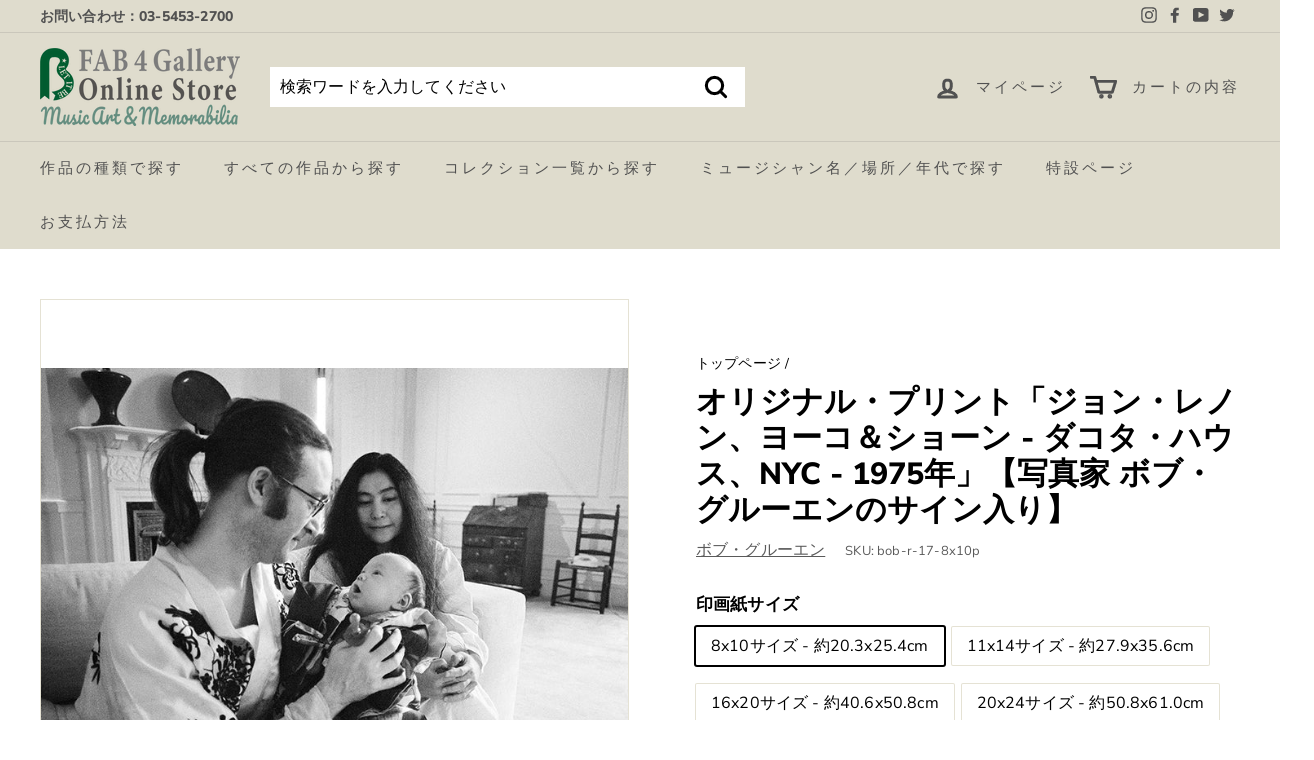

--- FILE ---
content_type: text/html; charset=utf-8
request_url: https://fab4.shop/products/bob_r_17
body_size: 51453
content:
<!doctype html>
<html class="no-js" lang="ja" dir="ltr">
<head>
  <script async src="https://s.yimg.jp/images/listing/tool/cv/ytag.js"></script>
<script>
window.yjDataLayer = window.yjDataLayer || [];
function ytag() { yjDataLayer.push(arguments); }
ytag({"type":"ycl_cookie"});
</script>
  <meta name="google-site-verification" content="Md6nLgCqiZjCeGyd9-MpBm4Qh-vavWZ0KDMloHzFP28" />
  <meta charset="utf-8">
  <meta http-equiv="X-UA-Compatible" content="IE=edge,chrome=1">
  <meta name="viewport" content="width=device-width,initial-scale=1">
  <meta name="theme-color" content="#5c8b5f">
  <link rel="canonical" href="https://fab4.shop/products/bob_r_17">
  <link rel="preload" as="style" href="//fab4.shop/cdn/shop/t/10/assets/theme.css?v=91334176639384058151759331899">
  <link rel="preload" as="script" href="//fab4.shop/cdn/shop/t/10/assets/theme.min.js?v=90151382643629711291620724225">
  <link rel="preconnect" href="https://cdn.shopify.com">
  <link rel="preconnect" href="https://fonts.shopifycdn.com">
  <link rel="dns-prefetch" href="https://productreviews.shopifycdn.com">
  <link rel="dns-prefetch" href="https://ajax.googleapis.com">
  <link rel="dns-prefetch" href="https://maps.googleapis.com">
  <link rel="dns-prefetch" href="https://maps.gstatic.com"><link rel="shortcut icon" href="//fab4.shop/cdn/shop/files/11_256x256_d5f8f899-8356-407c-8592-b56db8fe186b_32x32.jpg?v=1620649439" type="image/png" /><title>ジョン・レノン、ヨーコ＆ショーン - ダコタ・ハウス、NYC - 1975年
&ndash; FAB４ギャラリー・オンライン・ストア ミュージック・アート＆メモラビリア
</title>
<meta name="description" content="ジョン・レノン、オノ・ヨーコとショーン・レノン。1975年、ダコタ・ハウスにて。"><meta property="og:site_name" content="FAB４ギャラリー・オンライン・ストア ミュージック・アート＆メモラビリア">
  <meta property="og:url" content="https://fab4.shop/products/bob_r_17">
  <meta property="og:title" content="オリジナル・プリント「ジョン・レノン、ヨーコ＆ショーン - ダコタ・ハウス、NYC - 1975年」【写真家 ボブ・グルーエンのサイン入り】">
  <meta property="og:type" content="product">
  <meta property="og:description" content="ジョン・レノン、オノ・ヨーコとショーン・レノン。1975年、ダコタ・ハウスにて。"><meta property="og:image" content="http://fab4.shop/cdn/shop/products/bobgruen_r_17_286f0638-7df5-4115-9960-edf48fa9d7c4.jpg?v=1615386032">
    <meta property="og:image:secure_url" content="https://fab4.shop/cdn/shop/products/bobgruen_r_17_286f0638-7df5-4115-9960-edf48fa9d7c4.jpg?v=1615386032">
    <meta property="og:image:width" content="900">
    <meta property="og:image:height" content="691"><meta name="twitter:site" content="@BeatlesClub_JP">
  <meta name="twitter:card" content="summary_large_image">
  <meta name="twitter:title" content="オリジナル・プリント「ジョン・レノン、ヨーコ＆ショーン - ダコタ・ハウス、NYC - 1975年」【写真家 ボブ・グルーエンのサイン入り】">
  <meta name="twitter:description" content="ジョン・レノン、オノ・ヨーコとショーン・レノン。1975年、ダコタ・ハウスにて。">
<style data-shopify>@font-face {
  font-family: "Nunito Sans";
  font-weight: 800;
  font-style: normal;
  font-display: swap;
  src: url("//fab4.shop/cdn/fonts/nunito_sans/nunitosans_n8.46743f6550d9e28e372733abb98c89d01ae54cb3.woff2") format("woff2"),
       url("//fab4.shop/cdn/fonts/nunito_sans/nunitosans_n8.1967fa782017f62397f3e87f628afca3a56cb2e4.woff") format("woff");
}

  @font-face {
  font-family: "Nunito Sans";
  font-weight: 400;
  font-style: normal;
  font-display: swap;
  src: url("//fab4.shop/cdn/fonts/nunito_sans/nunitosans_n4.0276fe080df0ca4e6a22d9cb55aed3ed5ba6b1da.woff2") format("woff2"),
       url("//fab4.shop/cdn/fonts/nunito_sans/nunitosans_n4.b4964bee2f5e7fd9c3826447e73afe2baad607b7.woff") format("woff");
}


  @font-face {
  font-family: "Nunito Sans";
  font-weight: 600;
  font-style: normal;
  font-display: swap;
  src: url("//fab4.shop/cdn/fonts/nunito_sans/nunitosans_n6.6e9464eba570101a53130c8130a9e17a8eb55c21.woff2") format("woff2"),
       url("//fab4.shop/cdn/fonts/nunito_sans/nunitosans_n6.25a0ac0c0a8a26038c7787054dd6058dfbc20fa8.woff") format("woff");
}

  @font-face {
  font-family: "Nunito Sans";
  font-weight: 400;
  font-style: italic;
  font-display: swap;
  src: url("//fab4.shop/cdn/fonts/nunito_sans/nunitosans_i4.6e408730afac1484cf297c30b0e67c86d17fc586.woff2") format("woff2"),
       url("//fab4.shop/cdn/fonts/nunito_sans/nunitosans_i4.c9b6dcbfa43622b39a5990002775a8381942ae38.woff") format("woff");
}

  @font-face {
  font-family: "Nunito Sans";
  font-weight: 600;
  font-style: italic;
  font-display: swap;
  src: url("//fab4.shop/cdn/fonts/nunito_sans/nunitosans_i6.e62a4aa1de9af615155fca680231620b75369d24.woff2") format("woff2"),
       url("//fab4.shop/cdn/fonts/nunito_sans/nunitosans_i6.84ec3dfef4c401afbcd538286a9d65b772072e4b.woff") format("woff");
}

</style><link href="//fab4.shop/cdn/shop/t/10/assets/theme.css?v=91334176639384058151759331899" rel="stylesheet" type="text/css" media="all" />
<style data-shopify>:root {
    --typeHeaderPrimary: "Nunito Sans";
    --typeHeaderFallback: sans-serif;
    --typeHeaderSize: 36px;
    --typeHeaderWeight: 800;
    --typeHeaderLineHeight: 1.2;
    --typeHeaderSpacing: 0.0em;

    --typeBasePrimary:"Nunito Sans";
    --typeBaseFallback:sans-serif;
    --typeBaseSize: 16px;
    --typeBaseWeight: 400;
    --typeBaseSpacing: 0.01em;
    --typeBaseLineHeight: 1.5;

    --colorSmallImageBg: #ffffff;
    --colorSmallImageBgDark: #f7f7f7;
    --colorLargeImageBg: #e7e7e7;
    --colorLargeImageBgLight: #ffffff;

    --iconWeight: 7px;
    --iconLinecaps: round;

    
      --buttonRadius: 50px;
      --btnPadding: 11px 25px;
    

    
      --roundness: 0px;
    

    
      --gridThickness: 0px;
    

    --productTileMargin: 10%;
    --collectionTileMargin: 15%;

    --swatchSize: 40px;
  }

  @media screen and (max-width: 768px) {
    :root {
      --typeBaseSize: 14px;

      
        --roundness: 0px;
        --btnPadding: 9px 17px;
      
    }
  }</style><script>
    document.documentElement.className = document.documentElement.className.replace('no-js', 'js');

    window.theme = window.theme || {};
    theme.routes = {
      home: "/",
      collections: "/collections",
      cart: "/cart.js",
      cartPage: "/cart",
      cartAdd: "/cart/add.js",
      cartChange: "/cart/change.js",
      search: "/search"
    };
    theme.strings = {
      soldOut: "SOLD OUT",
      unavailable: "在庫なし",
      stockLabel: "在庫：残り[count]点のみです",
      willNotShipUntil: "[date]から発送開始",
      willBeInStockAfter: "[date]に入荷予定",
      waitingForStock: "入荷予定",
      savePrice: "[saved_amount] OFF",
      cartEmpty: "カートに商品がありません。",
      cartTermsConfirmation: "注文を完了するには規約への同意が必要です。",
      searchCollections: "コレクション",
      searchPages: "ページ：",
      searchArticles: "記事："
    };
    theme.settings = {
      dynamicVariantsEnable: true,
      dynamicVariantType: "button",
      cartType: "page",
      isCustomerTemplate: false,
      moneyFormat: "¥{{amount_no_decimals}}",
      saveType: "percent",
      recentlyViewedEnabled: false,
      productImageSize: "square",
      productImageCover: false,
      predictiveSearch: true,
      predictiveSearchType: "product,page",
      inventoryThreshold: 4,
      superScriptSetting: true,
      superScriptPrice: false,
      quickView: true,
      quickAdd: true,
      themeName: 'Expanse',
      themeVersion: "1.0.1"
    };
  </script>

  <script>window.performance && window.performance.mark && window.performance.mark('shopify.content_for_header.start');</script><meta name="google-site-verification" content="fux02fQhUNWKlFTaG81hct6fxc0-a0dGOfRqRdKUUm8">
<meta name="google-site-verification" content="D9if0X8oeDYwqqpLXQkI_mgiROnD2oEC1JoBaDp1F6s">
<meta name="google-site-verification" content="LaK9PNLkMZpA94otAJ5aMv1XS0xNk2GEybsd85rBFz8">
<meta id="shopify-digital-wallet" name="shopify-digital-wallet" content="/53879570608/digital_wallets/dialog">
<meta name="shopify-checkout-api-token" content="b43a76b4011212d0768c7a696ed9be2e">
<meta id="in-context-paypal-metadata" data-shop-id="53879570608" data-venmo-supported="false" data-environment="production" data-locale="ja_JP" data-paypal-v4="true" data-currency="JPY">
<link rel="alternate" type="application/json+oembed" href="https://fab4.shop/products/bob_r_17.oembed">
<script async="async" src="/checkouts/internal/preloads.js?locale=ja-JP"></script>
<link rel="preconnect" href="https://shop.app" crossorigin="anonymous">
<script async="async" src="https://shop.app/checkouts/internal/preloads.js?locale=ja-JP&shop_id=53879570608" crossorigin="anonymous"></script>
<script id="apple-pay-shop-capabilities" type="application/json">{"shopId":53879570608,"countryCode":"JP","currencyCode":"JPY","merchantCapabilities":["supports3DS"],"merchantId":"gid:\/\/shopify\/Shop\/53879570608","merchantName":"FAB４ギャラリー・オンライン・ストア ミュージック・アート＆メモラビリア","requiredBillingContactFields":["postalAddress","email","phone"],"requiredShippingContactFields":["postalAddress","email","phone"],"shippingType":"shipping","supportedNetworks":["visa","masterCard","jcb","discover"],"total":{"type":"pending","label":"FAB４ギャラリー・オンライン・ストア ミュージック・アート＆メモラビリア","amount":"1.00"},"shopifyPaymentsEnabled":true,"supportsSubscriptions":true}</script>
<script id="shopify-features" type="application/json">{"accessToken":"b43a76b4011212d0768c7a696ed9be2e","betas":["rich-media-storefront-analytics"],"domain":"fab4.shop","predictiveSearch":false,"shopId":53879570608,"locale":"ja"}</script>
<script>var Shopify = Shopify || {};
Shopify.shop = "fab4gallery.myshopify.com";
Shopify.locale = "ja";
Shopify.currency = {"active":"JPY","rate":"1.0"};
Shopify.country = "JP";
Shopify.theme = {"name":"Expanse - HULK - 11-5-'21","id":122688667824,"schema_name":"Expanse","schema_version":"1.0.1","theme_store_id":902,"role":"main"};
Shopify.theme.handle = "null";
Shopify.theme.style = {"id":null,"handle":null};
Shopify.cdnHost = "fab4.shop/cdn";
Shopify.routes = Shopify.routes || {};
Shopify.routes.root = "/";</script>
<script type="module">!function(o){(o.Shopify=o.Shopify||{}).modules=!0}(window);</script>
<script>!function(o){function n(){var o=[];function n(){o.push(Array.prototype.slice.apply(arguments))}return n.q=o,n}var t=o.Shopify=o.Shopify||{};t.loadFeatures=n(),t.autoloadFeatures=n()}(window);</script>
<script>
  window.ShopifyPay = window.ShopifyPay || {};
  window.ShopifyPay.apiHost = "shop.app\/pay";
  window.ShopifyPay.redirectState = null;
</script>
<script id="shop-js-analytics" type="application/json">{"pageType":"product"}</script>
<script defer="defer" async type="module" src="//fab4.shop/cdn/shopifycloud/shop-js/modules/v2/client.init-shop-cart-sync_CSE-8ASR.ja.esm.js"></script>
<script defer="defer" async type="module" src="//fab4.shop/cdn/shopifycloud/shop-js/modules/v2/chunk.common_DDD8GOhs.esm.js"></script>
<script defer="defer" async type="module" src="//fab4.shop/cdn/shopifycloud/shop-js/modules/v2/chunk.modal_B6JNj9sU.esm.js"></script>
<script type="module">
  await import("//fab4.shop/cdn/shopifycloud/shop-js/modules/v2/client.init-shop-cart-sync_CSE-8ASR.ja.esm.js");
await import("//fab4.shop/cdn/shopifycloud/shop-js/modules/v2/chunk.common_DDD8GOhs.esm.js");
await import("//fab4.shop/cdn/shopifycloud/shop-js/modules/v2/chunk.modal_B6JNj9sU.esm.js");

  window.Shopify.SignInWithShop?.initShopCartSync?.({"fedCMEnabled":true,"windoidEnabled":true});

</script>
<script>
  window.Shopify = window.Shopify || {};
  if (!window.Shopify.featureAssets) window.Shopify.featureAssets = {};
  window.Shopify.featureAssets['shop-js'] = {"shop-cart-sync":["modules/v2/client.shop-cart-sync_BCoLmxl3.ja.esm.js","modules/v2/chunk.common_DDD8GOhs.esm.js","modules/v2/chunk.modal_B6JNj9sU.esm.js"],"init-fed-cm":["modules/v2/client.init-fed-cm_BUzkuSqB.ja.esm.js","modules/v2/chunk.common_DDD8GOhs.esm.js","modules/v2/chunk.modal_B6JNj9sU.esm.js"],"init-shop-email-lookup-coordinator":["modules/v2/client.init-shop-email-lookup-coordinator_BW32axq4.ja.esm.js","modules/v2/chunk.common_DDD8GOhs.esm.js","modules/v2/chunk.modal_B6JNj9sU.esm.js"],"init-windoid":["modules/v2/client.init-windoid_BvNGLRkF.ja.esm.js","modules/v2/chunk.common_DDD8GOhs.esm.js","modules/v2/chunk.modal_B6JNj9sU.esm.js"],"shop-button":["modules/v2/client.shop-button_CH0XKSrs.ja.esm.js","modules/v2/chunk.common_DDD8GOhs.esm.js","modules/v2/chunk.modal_B6JNj9sU.esm.js"],"shop-cash-offers":["modules/v2/client.shop-cash-offers_DjoQtMHe.ja.esm.js","modules/v2/chunk.common_DDD8GOhs.esm.js","modules/v2/chunk.modal_B6JNj9sU.esm.js"],"shop-toast-manager":["modules/v2/client.shop-toast-manager_B8NLGr5M.ja.esm.js","modules/v2/chunk.common_DDD8GOhs.esm.js","modules/v2/chunk.modal_B6JNj9sU.esm.js"],"init-shop-cart-sync":["modules/v2/client.init-shop-cart-sync_CSE-8ASR.ja.esm.js","modules/v2/chunk.common_DDD8GOhs.esm.js","modules/v2/chunk.modal_B6JNj9sU.esm.js"],"init-customer-accounts-sign-up":["modules/v2/client.init-customer-accounts-sign-up_C-LwrDE-.ja.esm.js","modules/v2/client.shop-login-button_D0X6bVTm.ja.esm.js","modules/v2/chunk.common_DDD8GOhs.esm.js","modules/v2/chunk.modal_B6JNj9sU.esm.js"],"pay-button":["modules/v2/client.pay-button_imCDqct4.ja.esm.js","modules/v2/chunk.common_DDD8GOhs.esm.js","modules/v2/chunk.modal_B6JNj9sU.esm.js"],"init-customer-accounts":["modules/v2/client.init-customer-accounts_CxIJyI-K.ja.esm.js","modules/v2/client.shop-login-button_D0X6bVTm.ja.esm.js","modules/v2/chunk.common_DDD8GOhs.esm.js","modules/v2/chunk.modal_B6JNj9sU.esm.js"],"avatar":["modules/v2/client.avatar_BTnouDA3.ja.esm.js"],"init-shop-for-new-customer-accounts":["modules/v2/client.init-shop-for-new-customer-accounts_DRBL7B82.ja.esm.js","modules/v2/client.shop-login-button_D0X6bVTm.ja.esm.js","modules/v2/chunk.common_DDD8GOhs.esm.js","modules/v2/chunk.modal_B6JNj9sU.esm.js"],"shop-follow-button":["modules/v2/client.shop-follow-button_D610YzXR.ja.esm.js","modules/v2/chunk.common_DDD8GOhs.esm.js","modules/v2/chunk.modal_B6JNj9sU.esm.js"],"checkout-modal":["modules/v2/client.checkout-modal_NhzDspE5.ja.esm.js","modules/v2/chunk.common_DDD8GOhs.esm.js","modules/v2/chunk.modal_B6JNj9sU.esm.js"],"shop-login-button":["modules/v2/client.shop-login-button_D0X6bVTm.ja.esm.js","modules/v2/chunk.common_DDD8GOhs.esm.js","modules/v2/chunk.modal_B6JNj9sU.esm.js"],"lead-capture":["modules/v2/client.lead-capture_pLpCOlEn.ja.esm.js","modules/v2/chunk.common_DDD8GOhs.esm.js","modules/v2/chunk.modal_B6JNj9sU.esm.js"],"shop-login":["modules/v2/client.shop-login_DiHM-Diw.ja.esm.js","modules/v2/chunk.common_DDD8GOhs.esm.js","modules/v2/chunk.modal_B6JNj9sU.esm.js"],"payment-terms":["modules/v2/client.payment-terms_BdLTgEH_.ja.esm.js","modules/v2/chunk.common_DDD8GOhs.esm.js","modules/v2/chunk.modal_B6JNj9sU.esm.js"]};
</script>
<script>(function() {
  var isLoaded = false;
  function asyncLoad() {
    if (isLoaded) return;
    isLoaded = true;
    var urls = ["\/\/cdn.shopify.com\/proxy\/13dff895fba986b265b4aa4da1270df03d2b10f29b7a23fad6aa3d5067fa007b\/static.cdn.printful.com\/static\/js\/external\/shopify-product-customizer.js?v=0.28\u0026shop=fab4gallery.myshopify.com\u0026sp-cache-control=cHVibGljLCBtYXgtYWdlPTkwMA","https:\/\/cdn-bundler.nice-team.net\/app\/js\/bundler.js?shop=fab4gallery.myshopify.com"];
    for (var i = 0; i < urls.length; i++) {
      var s = document.createElement('script');
      s.type = 'text/javascript';
      s.async = true;
      s.src = urls[i];
      var x = document.getElementsByTagName('script')[0];
      x.parentNode.insertBefore(s, x);
    }
  };
  if(window.attachEvent) {
    window.attachEvent('onload', asyncLoad);
  } else {
    window.addEventListener('load', asyncLoad, false);
  }
})();</script>
<script id="__st">var __st={"a":53879570608,"offset":32400,"reqid":"0696107d-5594-402b-a094-1e38c35f52d2-1769765939","pageurl":"fab4.shop\/products\/bob_r_17","u":"818d6c4c3c8f","p":"product","rtyp":"product","rid":6220988317872};</script>
<script>window.ShopifyPaypalV4VisibilityTracking = true;</script>
<script id="captcha-bootstrap">!function(){'use strict';const t='contact',e='account',n='new_comment',o=[[t,t],['blogs',n],['comments',n],[t,'customer']],c=[[e,'customer_login'],[e,'guest_login'],[e,'recover_customer_password'],[e,'create_customer']],r=t=>t.map((([t,e])=>`form[action*='/${t}']:not([data-nocaptcha='true']) input[name='form_type'][value='${e}']`)).join(','),a=t=>()=>t?[...document.querySelectorAll(t)].map((t=>t.form)):[];function s(){const t=[...o],e=r(t);return a(e)}const i='password',u='form_key',d=['recaptcha-v3-token','g-recaptcha-response','h-captcha-response',i],f=()=>{try{return window.sessionStorage}catch{return}},m='__shopify_v',_=t=>t.elements[u];function p(t,e,n=!1){try{const o=window.sessionStorage,c=JSON.parse(o.getItem(e)),{data:r}=function(t){const{data:e,action:n}=t;return t[m]||n?{data:e,action:n}:{data:t,action:n}}(c);for(const[e,n]of Object.entries(r))t.elements[e]&&(t.elements[e].value=n);n&&o.removeItem(e)}catch(o){console.error('form repopulation failed',{error:o})}}const l='form_type',E='cptcha';function T(t){t.dataset[E]=!0}const w=window,h=w.document,L='Shopify',v='ce_forms',y='captcha';let A=!1;((t,e)=>{const n=(g='f06e6c50-85a8-45c8-87d0-21a2b65856fe',I='https://cdn.shopify.com/shopifycloud/storefront-forms-hcaptcha/ce_storefront_forms_captcha_hcaptcha.v1.5.2.iife.js',D={infoText:'hCaptchaによる保護',privacyText:'プライバシー',termsText:'利用規約'},(t,e,n)=>{const o=w[L][v],c=o.bindForm;if(c)return c(t,g,e,D).then(n);var r;o.q.push([[t,g,e,D],n]),r=I,A||(h.body.append(Object.assign(h.createElement('script'),{id:'captcha-provider',async:!0,src:r})),A=!0)});var g,I,D;w[L]=w[L]||{},w[L][v]=w[L][v]||{},w[L][v].q=[],w[L][y]=w[L][y]||{},w[L][y].protect=function(t,e){n(t,void 0,e),T(t)},Object.freeze(w[L][y]),function(t,e,n,w,h,L){const[v,y,A,g]=function(t,e,n){const i=e?o:[],u=t?c:[],d=[...i,...u],f=r(d),m=r(i),_=r(d.filter((([t,e])=>n.includes(e))));return[a(f),a(m),a(_),s()]}(w,h,L),I=t=>{const e=t.target;return e instanceof HTMLFormElement?e:e&&e.form},D=t=>v().includes(t);t.addEventListener('submit',(t=>{const e=I(t);if(!e)return;const n=D(e)&&!e.dataset.hcaptchaBound&&!e.dataset.recaptchaBound,o=_(e),c=g().includes(e)&&(!o||!o.value);(n||c)&&t.preventDefault(),c&&!n&&(function(t){try{if(!f())return;!function(t){const e=f();if(!e)return;const n=_(t);if(!n)return;const o=n.value;o&&e.removeItem(o)}(t);const e=Array.from(Array(32),(()=>Math.random().toString(36)[2])).join('');!function(t,e){_(t)||t.append(Object.assign(document.createElement('input'),{type:'hidden',name:u})),t.elements[u].value=e}(t,e),function(t,e){const n=f();if(!n)return;const o=[...t.querySelectorAll(`input[type='${i}']`)].map((({name:t})=>t)),c=[...d,...o],r={};for(const[a,s]of new FormData(t).entries())c.includes(a)||(r[a]=s);n.setItem(e,JSON.stringify({[m]:1,action:t.action,data:r}))}(t,e)}catch(e){console.error('failed to persist form',e)}}(e),e.submit())}));const S=(t,e)=>{t&&!t.dataset[E]&&(n(t,e.some((e=>e===t))),T(t))};for(const o of['focusin','change'])t.addEventListener(o,(t=>{const e=I(t);D(e)&&S(e,y())}));const B=e.get('form_key'),M=e.get(l),P=B&&M;t.addEventListener('DOMContentLoaded',(()=>{const t=y();if(P)for(const e of t)e.elements[l].value===M&&p(e,B);[...new Set([...A(),...v().filter((t=>'true'===t.dataset.shopifyCaptcha))])].forEach((e=>S(e,t)))}))}(h,new URLSearchParams(w.location.search),n,t,e,['guest_login'])})(!0,!0)}();</script>
<script integrity="sha256-4kQ18oKyAcykRKYeNunJcIwy7WH5gtpwJnB7kiuLZ1E=" data-source-attribution="shopify.loadfeatures" defer="defer" src="//fab4.shop/cdn/shopifycloud/storefront/assets/storefront/load_feature-a0a9edcb.js" crossorigin="anonymous"></script>
<script crossorigin="anonymous" defer="defer" src="//fab4.shop/cdn/shopifycloud/storefront/assets/shopify_pay/storefront-65b4c6d7.js?v=20250812"></script>
<script data-source-attribution="shopify.dynamic_checkout.dynamic.init">var Shopify=Shopify||{};Shopify.PaymentButton=Shopify.PaymentButton||{isStorefrontPortableWallets:!0,init:function(){window.Shopify.PaymentButton.init=function(){};var t=document.createElement("script");t.src="https://fab4.shop/cdn/shopifycloud/portable-wallets/latest/portable-wallets.ja.js",t.type="module",document.head.appendChild(t)}};
</script>
<script data-source-attribution="shopify.dynamic_checkout.buyer_consent">
  function portableWalletsHideBuyerConsent(e){var t=document.getElementById("shopify-buyer-consent"),n=document.getElementById("shopify-subscription-policy-button");t&&n&&(t.classList.add("hidden"),t.setAttribute("aria-hidden","true"),n.removeEventListener("click",e))}function portableWalletsShowBuyerConsent(e){var t=document.getElementById("shopify-buyer-consent"),n=document.getElementById("shopify-subscription-policy-button");t&&n&&(t.classList.remove("hidden"),t.removeAttribute("aria-hidden"),n.addEventListener("click",e))}window.Shopify?.PaymentButton&&(window.Shopify.PaymentButton.hideBuyerConsent=portableWalletsHideBuyerConsent,window.Shopify.PaymentButton.showBuyerConsent=portableWalletsShowBuyerConsent);
</script>
<script data-source-attribution="shopify.dynamic_checkout.cart.bootstrap">document.addEventListener("DOMContentLoaded",(function(){function t(){return document.querySelector("shopify-accelerated-checkout-cart, shopify-accelerated-checkout")}if(t())Shopify.PaymentButton.init();else{new MutationObserver((function(e,n){t()&&(Shopify.PaymentButton.init(),n.disconnect())})).observe(document.body,{childList:!0,subtree:!0})}}));
</script>
<link id="shopify-accelerated-checkout-styles" rel="stylesheet" media="screen" href="https://fab4.shop/cdn/shopifycloud/portable-wallets/latest/accelerated-checkout-backwards-compat.css" crossorigin="anonymous">
<style id="shopify-accelerated-checkout-cart">
        #shopify-buyer-consent {
  margin-top: 1em;
  display: inline-block;
  width: 100%;
}

#shopify-buyer-consent.hidden {
  display: none;
}

#shopify-subscription-policy-button {
  background: none;
  border: none;
  padding: 0;
  text-decoration: underline;
  font-size: inherit;
  cursor: pointer;
}

#shopify-subscription-policy-button::before {
  box-shadow: none;
}

      </style>

<script>window.performance && window.performance.mark && window.performance.mark('shopify.content_for_header.end');</script>

  <script src="//fab4.shop/cdn/shop/t/10/assets/vendor-scripts-v0.js" defer="defer"></script>
  <script src="//fab4.shop/cdn/shop/t/10/assets/theme.min.js?v=90151382643629711291620724225" defer="defer"></script>   <script src="https://code.jquery.com/jquery-3.2.1.min.js"></script> 
                  <script>
              if (typeof BSS_PL == 'undefined') {
                  var BSS_PL = {};
              }
              var bssPlApiServer = "https://product-labels-pro.bsscommerce.com";
              BSS_PL.customerTags = 'null';
              BSS_PL.configData = [{"name":"new","priority":0,"img_url":"1620740007784_label_shopify_2-31.png","pages":"2,3,4,7,1","enable_allowed_countries":false,"locations":"","position":2,"fixed_percent":0,"width":70,"height":70,"product_type":2,"product":"","collection":"","inventory":0,"tags":"new","enable_visibility_date":false,"from_date":null,"to_date":null,"enable_discount_range":false,"discount_type":1,"discount_from":null,"discount_to":null,"public_img_url":"https://cdn.shopify.com/s/files/1/0538/7957/0608/t/10/assets/1620740007784_label_shopify_2_31_png?v=1620740015","label_text":"Hello!","label_text_color":"#ffffff","label_text_font_size":12,"label_text_background_color":"#ff7f50","label_text_no_image":1,"label_text_in_stock":"In Stock","label_text_out_stock":"Sold out","label_shadow":0,"label_opacity":100,"label_border_radius":0,"label_text_style":0,"label_shadow_color":"#808080","label_text_enable":0,"related_product_tag":null,"customer_tags":null,"customer_type":"allcustomers","label_on_image":"2","first_image_tags":null,"label_type":2,"badge_type":0,"custom_selector":"{\"productPageSelector\":\"\",\"collectionPageSelector\":\"\",\"otherPageSelector\":\"\"}","margin_top":0,"margin_bottom":0,"mobile_config_label_enable":0,"mobile_height_label":null,"mobile_width_label":null,"mobile_font_size_label":null,"label_text_id":15691,"emoji":null,"emoji_position":null,"transparent_background":null,"custom_page":null,"check_custom_page":null}];
              BSS_PL.storeId = 10064;
              BSS_PL.currentPlan = "false";
              </script>
          <style>
.homepage-slideshow .slick-slide .bss_pl_img {
    visibility: hidden;
}
</style>
                    
<style>
    .iti {
        position: relative;
        display: inline-block;
    }
    .iti * {
        box-sizing: border-box;
        -moz-box-sizing: border-box;
    }
    .iti__hide {
        display: none;
    }
    .iti__v-hide {
        visibility: hidden;
    }
    .iti input,
    .iti input[type="tel"],
    .iti input[type="text"] {
        position: relative;
        z-index: 0;
        margin-top: 0 !important;
        margin-bottom: 0 !important;
        padding-right: 36px;
        margin-right: 0;
    }
    .iti__flag-container {
        position: absolute;
        top: 0;
        bottom: 0;
        right: 0;
        padding: 1px;
    }
    .iti__selected-flag {
        z-index: 1;
        position: relative;
        display: flex;
        align-items: center;
        height: 100%;
        padding: 0 6px 0 8px;
    }
    .iti__arrow {
        margin-left: 6px;
        width: 0;
        height: 0;
        border-left: 3px solid transparent;
        border-right: 3px solid transparent;
        border-top: 4px solid #555;
    }
    .iti__arrow--up {
        border-top: none;
        border-bottom: 4px solid #555;
    }
    .iti__country-list {
        position: absolute;
        z-index: 2;
        list-style: none;
        text-align: left;
        padding: 0;
        margin: 0 0 0 -1px;
        box-shadow: 1px 1px 4px rgba(0, 0, 0, 0.2);
        background-color: #fff;
        border: 1px solid #ccc;
        white-space: nowrap;
        max-height: 200px;
        overflow-y: scroll;
        -webkit-overflow-scrolling: touch;
    }
    .iti__country-list--dropup {
        bottom: 100%;
        margin-bottom: -1px;
    }
    @media (max-width: 500px) {
        .iti__country-list {
            white-space: normal;
        }
    }
    .iti__flag-box {
        display: inline-block;
        width: 20px;
    }
    .iti__divider {
        padding-bottom: 5px;
        margin-bottom: 5px;
        border-bottom: 1px solid #ccc;
    }
    .iti__country {
        padding: 5px 10px;
        outline: 0;
    }
    .iti__dial-code {
        color: #999;
    }
    .iti__country.iti__highlight {
        background-color: rgba(0, 0, 0, 0.05);
    }
    .iti__country-name,
    .iti__dial-code,
    .iti__flag-box {
        vertical-align: middle;
    }
    .iti__country-name,
    .iti__flag-box {
        margin-right: 6px;
    }
    .iti--allow-dropdown input,
    .iti--allow-dropdown input[type="tel"],
    .iti--allow-dropdown input[type="text"],
    .iti--separate-dial-code input,
    .iti--separate-dial-code input[type="tel"],
    .iti--separate-dial-code input[type="text"] {
        padding-right: 6px;
        padding-left: 52px;
        margin-left: 0;
    }
    .iti--allow-dropdown .iti__flag-container,
    .iti--separate-dial-code .iti__flag-container {
        right: auto;
        left: 0;
    }
    .iti--allow-dropdown .iti__flag-container:hover {
        cursor: pointer;
    }
    .iti--allow-dropdown .iti__flag-container:hover .iti__selected-flag {
        background-color: rgba(0, 0, 0, 0.05);
    }
    .iti--allow-dropdown input[disabled] + .iti__flag-container:hover,
    .iti--allow-dropdown input[readonly] + .iti__flag-container:hover {
        cursor: default;
    }
    .iti--allow-dropdown input[disabled] + .iti__flag-container:hover .iti__selected-flag,
    .iti--allow-dropdown input[readonly] + .iti__flag-container:hover .iti__selected-flag {
        background-color: transparent;
    }
    .iti--separate-dial-code .iti__selected-flag {
        background-color: rgba(0, 0, 0, 0.05);
    }
    .iti--separate-dial-code .iti__selected-dial-code {
        margin-left: 6px;
    }
    .iti--container {
        position: absolute;
        top: -1000px;
        left: -1000px;
        z-index: 1060;
        padding: 1px;
    }
    .iti--container:hover {
        cursor: pointer;
    }
    .iti-mobile .iti--container {
        top: 30px;
        bottom: 30px;
        left: 30px;
        right: 30px;
        position: fixed;
    }
    .iti-mobile .iti__country-list {
        max-height: 100%;
        width: 100%;
    }
    .iti-mobile .iti__country {
        padding: 10px 10px;
        line-height: 1.5em;
    }
    .iti__flag {
        width: 20px;
    }
    .iti__flag.iti__be {
        width: 18px;
    }
    .iti__flag.iti__ch {
        width: 15px;
    }
    .iti__flag.iti__mc {
        width: 19px;
    }
    .iti__flag.iti__ne {
        width: 18px;
    }
    .iti__flag.iti__np {
        width: 13px;
    }
    .iti__flag.iti__va {
        width: 15px;
    }
    @media (-webkit-min-device-pixel-ratio: 2), (min-resolution: 192dpi) {
        .iti__flag {
            background-size: 5652px 15px;
        }
    }
    .iti__flag.iti__ac {
        height: 10px;
        background-position: 0 0;
    }
    .iti__flag.iti__ad {
        height: 14px;
        background-position: -22px 0;
    }
    .iti__flag.iti__ae {
        height: 10px;
        background-position: -44px 0;
    }
    .iti__flag.iti__af {
        height: 14px;
        background-position: -66px 0;
    }
    .iti__flag.iti__ag {
        height: 14px;
        background-position: -88px 0;
    }
    .iti__flag.iti__ai {
        height: 10px;
        background-position: -110px 0;
    }
    .iti__flag.iti__al {
        height: 15px;
        background-position: -132px 0;
    }
    .iti__flag.iti__am {
        height: 10px;
        background-position: -154px 0;
    }
    .iti__flag.iti__ao {
        height: 14px;
        background-position: -176px 0;
    }
    .iti__flag.iti__aq {
        height: 14px;
        background-position: -198px 0;
    }
    .iti__flag.iti__ar {
        height: 13px;
        background-position: -220px 0;
    }
    .iti__flag.iti__as {
        height: 10px;
        background-position: -242px 0;
    }
    .iti__flag.iti__at {
        height: 14px;
        background-position: -264px 0;
    }
    .iti__flag.iti__au {
        height: 10px;
        background-position: -286px 0;
    }
    .iti__flag.iti__aw {
        height: 14px;
        background-position: -308px 0;
    }
    .iti__flag.iti__ax {
        height: 13px;
        background-position: -330px 0;
    }
    .iti__flag.iti__az {
        height: 10px;
        background-position: -352px 0;
    }
    .iti__flag.iti__ba {
        height: 10px;
        background-position: -374px 0;
    }
    .iti__flag.iti__bb {
        height: 14px;
        background-position: -396px 0;
    }
    .iti__flag.iti__bd {
        height: 12px;
        background-position: -418px 0;
    }
    .iti__flag.iti__be {
        height: 15px;
        background-position: -440px 0;
    }
    .iti__flag.iti__bf {
        height: 14px;
        background-position: -460px 0;
    }
    .iti__flag.iti__bg {
        height: 12px;
        background-position: -482px 0;
    }
    .iti__flag.iti__bh {
        height: 12px;
        background-position: -504px 0;
    }
    .iti__flag.iti__bi {
        height: 12px;
        background-position: -526px 0;
    }
    .iti__flag.iti__bj {
        height: 14px;
        background-position: -548px 0;
    }
    .iti__flag.iti__bl {
        height: 14px;
        background-position: -570px 0;
    }
    .iti__flag.iti__bm {
        height: 10px;
        background-position: -592px 0;
    }
    .iti__flag.iti__bn {
        height: 10px;
        background-position: -614px 0;
    }
    .iti__flag.iti__bo {
        height: 14px;
        background-position: -636px 0;
    }
    .iti__flag.iti__bq {
        height: 14px;
        background-position: -658px 0;
    }
    .iti__flag.iti__br {
        height: 14px;
        background-position: -680px 0;
    }
    .iti__flag.iti__bs {
        height: 10px;
        background-position: -702px 0;
    }
    .iti__flag.iti__bt {
        height: 14px;
        background-position: -724px 0;
    }
    .iti__flag.iti__bv {
        height: 15px;
        background-position: -746px 0;
    }
    .iti__flag.iti__bw {
        height: 14px;
        background-position: -768px 0;
    }
    .iti__flag.iti__by {
        height: 10px;
        background-position: -790px 0;
    }
    .iti__flag.iti__bz {
        height: 14px;
        background-position: -812px 0;
    }
    .iti__flag.iti__ca {
        height: 10px;
        background-position: -834px 0;
    }
    .iti__flag.iti__cc {
        height: 10px;
        background-position: -856px 0;
    }
    .iti__flag.iti__cd {
        height: 15px;
        background-position: -878px 0;
    }
    .iti__flag.iti__cf {
        height: 14px;
        background-position: -900px 0;
    }
    .iti__flag.iti__cg {
        height: 14px;
        background-position: -922px 0;
    }
    .iti__flag.iti__ch {
        height: 15px;
        background-position: -944px 0;
    }
    .iti__flag.iti__ci {
        height: 14px;
        background-position: -961px 0;
    }
    .iti__flag.iti__ck {
        height: 10px;
        background-position: -983px 0;
    }
    .iti__flag.iti__cl {
        height: 14px;
        background-position: -1005px 0;
    }
    .iti__flag.iti__cm {
        height: 14px;
        background-position: -1027px 0;
    }
    .iti__flag.iti__cn {
        height: 14px;
        background-position: -1049px 0;
    }
    .iti__flag.iti__co {
        height: 14px;
        background-position: -1071px 0;
    }
    .iti__flag.iti__cp {
        height: 14px;
        background-position: -1093px 0;
    }
    .iti__flag.iti__cr {
        height: 12px;
        background-position: -1115px 0;
    }
    .iti__flag.iti__cu {
        height: 10px;
        background-position: -1137px 0;
    }
    .iti__flag.iti__cv {
        height: 12px;
        background-position: -1159px 0;
    }
    .iti__flag.iti__cw {
        height: 14px;
        background-position: -1181px 0;
    }
    .iti__flag.iti__cx {
        height: 10px;
        background-position: -1203px 0;
    }
    .iti__flag.iti__cy {
        height: 14px;
        background-position: -1225px 0;
    }
    .iti__flag.iti__cz {
        height: 14px;
        background-position: -1247px 0;
    }
    .iti__flag.iti__de {
        height: 12px;
        background-position: -1269px 0;
    }
    .iti__flag.iti__dg {
        height: 10px;
        background-position: -1291px 0;
    }
    .iti__flag.iti__dj {
        height: 14px;
        background-position: -1313px 0;
    }
    .iti__flag.iti__dk {
        height: 15px;
        background-position: -1335px 0;
    }
    .iti__flag.iti__dm {
        height: 10px;
        background-position: -1357px 0;
    }
    .iti__flag.iti__do {
        height: 14px;
        background-position: -1379px 0;
    }
    .iti__flag.iti__dz {
        height: 14px;
        background-position: -1401px 0;
    }
    .iti__flag.iti__ea {
        height: 14px;
        background-position: -1423px 0;
    }
    .iti__flag.iti__ec {
        height: 14px;
        background-position: -1445px 0;
    }
    .iti__flag.iti__ee {
        height: 13px;
        background-position: -1467px 0;
    }
    .iti__flag.iti__eg {
        height: 14px;
        background-position: -1489px 0;
    }
    .iti__flag.iti__eh {
        height: 10px;
        background-position: -1511px 0;
    }
    .iti__flag.iti__er {
        height: 10px;
        background-position: -1533px 0;
    }
    .iti__flag.iti__es {
        height: 14px;
        background-position: -1555px 0;
    }
    .iti__flag.iti__et {
        height: 10px;
        background-position: -1577px 0;
    }
    .iti__flag.iti__eu {
        height: 14px;
        background-position: -1599px 0;
    }
    .iti__flag.iti__fi {
        height: 12px;
        background-position: -1621px 0;
    }
    .iti__flag.iti__fj {
        height: 10px;
        background-position: -1643px 0;
    }
    .iti__flag.iti__fk {
        height: 10px;
        background-position: -1665px 0;
    }
    .iti__flag.iti__fm {
        height: 11px;
        background-position: -1687px 0;
    }
    .iti__flag.iti__fo {
        height: 15px;
        background-position: -1709px 0;
    }
    .iti__flag.iti__fr {
        height: 14px;
        background-position: -1731px 0;
    }
    .iti__flag.iti__ga {
        height: 15px;
        background-position: -1753px 0;
    }
    .iti__flag.iti__gb {
        height: 10px;
        background-position: -1775px 0;
    }
    .iti__flag.iti__gd {
        height: 12px;
        background-position: -1797px 0;
    }
    .iti__flag.iti__ge {
        height: 14px;
        background-position: -1819px 0;
    }
    .iti__flag.iti__gf {
        height: 14px;
        background-position: -1841px 0;
    }
    .iti__flag.iti__gg {
        height: 14px;
        background-position: -1863px 0;
    }
    .iti__flag.iti__gh {
        height: 14px;
        background-position: -1885px 0;
    }
    .iti__flag.iti__gi {
        height: 10px;
        background-position: -1907px 0;
    }
    .iti__flag.iti__gl {
        height: 14px;
        background-position: -1929px 0;
    }
    .iti__flag.iti__gm {
        height: 14px;
        background-position: -1951px 0;
    }
    .iti__flag.iti__gn {
        height: 14px;
        background-position: -1973px 0;
    }
    .iti__flag.iti__gp {
        height: 14px;
        background-position: -1995px 0;
    }
    .iti__flag.iti__gq {
        height: 14px;
        background-position: -2017px 0;
    }
    .iti__flag.iti__gr {
        height: 14px;
        background-position: -2039px 0;
    }
    .iti__flag.iti__gs {
        height: 10px;
        background-position: -2061px 0;
    }
    .iti__flag.iti__gt {
        height: 13px;
        background-position: -2083px 0;
    }
    .iti__flag.iti__gu {
        height: 11px;
        background-position: -2105px 0;
    }
    .iti__flag.iti__gw {
        height: 10px;
        background-position: -2127px 0;
    }
    .iti__flag.iti__gy {
        height: 12px;
        background-position: -2149px 0;
    }
    .iti__flag.iti__hk {
        height: 14px;
        background-position: -2171px 0;
    }
    .iti__flag.iti__hm {
        height: 10px;
        background-position: -2193px 0;
    }
    .iti__flag.iti__hn {
        height: 10px;
        background-position: -2215px 0;
    }
    .iti__flag.iti__hr {
        height: 10px;
        background-position: -2237px 0;
    }
    .iti__flag.iti__ht {
        height: 12px;
        background-position: -2259px 0;
    }
    .iti__flag.iti__hu {
        height: 10px;
        background-position: -2281px 0;
    }
    .iti__flag.iti__ic {
        height: 14px;
        background-position: -2303px 0;
    }
    .iti__flag.iti__id {
        height: 14px;
        background-position: -2325px 0;
    }
    .iti__flag.iti__ie {
        height: 10px;
        background-position: -2347px 0;
    }
    .iti__flag.iti__il {
        height: 15px;
        background-position: -2369px 0;
    }
    .iti__flag.iti__im {
        height: 10px;
        background-position: -2391px 0;
    }
    .iti__flag.iti__in {
        height: 14px;
        background-position: -2413px 0;
    }
    .iti__flag.iti__io {
        height: 10px;
        background-position: -2435px 0;
    }
    .iti__flag.iti__iq {
        height: 14px;
        background-position: -2457px 0;
    }
    .iti__flag.iti__ir {
        height: 12px;
        background-position: -2479px 0;
    }
    .iti__flag.iti__is {
        height: 15px;
        background-position: -2501px 0;
    }
    .iti__flag.iti__it {
        height: 14px;
        background-position: -2523px 0;
    }
    .iti__flag.iti__je {
        height: 12px;
        background-position: -2545px 0;
    }
    .iti__flag.iti__jm {
        height: 10px;
        background-position: -2567px 0;
    }
    .iti__flag.iti__jo {
        height: 10px;
        background-position: -2589px 0;
    }
    .iti__flag.iti__jp {
        height: 14px;
        background-position: -2611px 0;
    }
    .iti__flag.iti__ke {
        height: 14px;
        background-position: -2633px 0;
    }
    .iti__flag.iti__kg {
        height: 12px;
        background-position: -2655px 0;
    }
    .iti__flag.iti__kh {
        height: 13px;
        background-position: -2677px 0;
    }
    .iti__flag.iti__ki {
        height: 10px;
        background-position: -2699px 0;
    }
    .iti__flag.iti__km {
        height: 12px;
        background-position: -2721px 0;
    }
    .iti__flag.iti__kn {
        height: 14px;
        background-position: -2743px 0;
    }
    .iti__flag.iti__kp {
        height: 10px;
        background-position: -2765px 0;
    }
    .iti__flag.iti__kr {
        height: 14px;
        background-position: -2787px 0;
    }
    .iti__flag.iti__kw {
        height: 10px;
        background-position: -2809px 0;
    }
    .iti__flag.iti__ky {
        height: 10px;
        background-position: -2831px 0;
    }
    .iti__flag.iti__kz {
        height: 10px;
        background-position: -2853px 0;
    }
    .iti__flag.iti__la {
        height: 14px;
        background-position: -2875px 0;
    }
    .iti__flag.iti__lb {
        height: 14px;
        background-position: -2897px 0;
    }
    .iti__flag.iti__lc {
        height: 10px;
        background-position: -2919px 0;
    }
    .iti__flag.iti__li {
        height: 12px;
        background-position: -2941px 0;
    }
    .iti__flag.iti__lk {
        height: 10px;
        background-position: -2963px 0;
    }
    .iti__flag.iti__lr {
        height: 11px;
        background-position: -2985px 0;
    }
    .iti__flag.iti__ls {
        height: 14px;
        background-position: -3007px 0;
    }
    .iti__flag.iti__lt {
        height: 12px;
        background-position: -3029px 0;
    }
    .iti__flag.iti__lu {
        height: 12px;
        background-position: -3051px 0;
    }
    .iti__flag.iti__lv {
        height: 10px;
        background-position: -3073px 0;
    }
    .iti__flag.iti__ly {
        height: 10px;
        background-position: -3095px 0;
    }
    .iti__flag.iti__ma {
        height: 14px;
        background-position: -3117px 0;
    }
    .iti__flag.iti__mc {
        height: 15px;
        background-position: -3139px 0;
    }
    .iti__flag.iti__md {
        height: 10px;
        background-position: -3160px 0;
    }
    .iti__flag.iti__me {
        height: 10px;
        background-position: -3182px 0;
    }
    .iti__flag.iti__mf {
        height: 14px;
        background-position: -3204px 0;
    }
    .iti__flag.iti__mg {
        height: 14px;
        background-position: -3226px 0;
    }
    .iti__flag.iti__mh {
        height: 11px;
        background-position: -3248px 0;
    }
    .iti__flag.iti__mk {
        height: 10px;
        background-position: -3270px 0;
    }
    .iti__flag.iti__ml {
        height: 14px;
        background-position: -3292px 0;
    }
    .iti__flag.iti__mm {
        height: 14px;
        background-position: -3314px 0;
    }
    .iti__flag.iti__mn {
        height: 10px;
        background-position: -3336px 0;
    }
    .iti__flag.iti__mo {
        height: 14px;
        background-position: -3358px 0;
    }
    .iti__flag.iti__mp {
        height: 10px;
        background-position: -3380px 0;
    }
    .iti__flag.iti__mq {
        height: 14px;
        background-position: -3402px 0;
    }
    .iti__flag.iti__mr {
        height: 14px;
        background-position: -3424px 0;
    }
    .iti__flag.iti__ms {
        height: 10px;
        background-position: -3446px 0;
    }
    .iti__flag.iti__mt {
        height: 14px;
        background-position: -3468px 0;
    }
    .iti__flag.iti__mu {
        height: 14px;
        background-position: -3490px 0;
    }
    .iti__flag.iti__mv {
        height: 14px;
        background-position: -3512px 0;
    }
    .iti__flag.iti__mw {
        height: 14px;
        background-position: -3534px 0;
    }
    .iti__flag.iti__mx {
        height: 12px;
        background-position: -3556px 0;
    }
    .iti__flag.iti__my {
        height: 10px;
        background-position: -3578px 0;
    }
    .iti__flag.iti__mz {
        height: 14px;
        background-position: -3600px 0;
    }
    .iti__flag.iti__na {
        height: 14px;
        background-position: -3622px 0;
    }
    .iti__flag.iti__nc {
        height: 10px;
        background-position: -3644px 0;
    }
    .iti__flag.iti__ne {
        height: 15px;
        background-position: -3666px 0;
    }
    .iti__flag.iti__nf {
        height: 10px;
        background-position: -3686px 0;
    }
    .iti__flag.iti__ng {
        height: 10px;
        background-position: -3708px 0;
    }
    .iti__flag.iti__ni {
        height: 12px;
        background-position: -3730px 0;
    }
    .iti__flag.iti__nl {
        height: 14px;
        background-position: -3752px 0;
    }
    .iti__flag.iti__no {
        height: 15px;
        background-position: -3774px 0;
    }
    .iti__flag.iti__np {
        height: 15px;
        background-position: -3796px 0;
    }
    .iti__flag.iti__nr {
        height: 10px;
        background-position: -3811px 0;
    }
    .iti__flag.iti__nu {
        height: 10px;
        background-position: -3833px 0;
    }
    .iti__flag.iti__nz {
        height: 10px;
        background-position: -3855px 0;
    }
    .iti__flag.iti__om {
        height: 10px;
        background-position: -3877px 0;
    }
    .iti__flag.iti__pa {
        height: 14px;
        background-position: -3899px 0;
    }
    .iti__flag.iti__pe {
        height: 14px;
        background-position: -3921px 0;
    }
    .iti__flag.iti__pf {
        height: 14px;
        background-position: -3943px 0;
    }
    .iti__flag.iti__pg {
        height: 15px;
        background-position: -3965px 0;
    }
    .iti__flag.iti__ph {
        height: 10px;
        background-position: -3987px 0;
    }
    .iti__flag.iti__pk {
        height: 14px;
        background-position: -4009px 0;
    }
    .iti__flag.iti__pl {
        height: 13px;
        background-position: -4031px 0;
    }
    .iti__flag.iti__pm {
        height: 14px;
        background-position: -4053px 0;
    }
    .iti__flag.iti__pn {
        height: 10px;
        background-position: -4075px 0;
    }
    .iti__flag.iti__pr {
        height: 14px;
        background-position: -4097px 0;
    }
    .iti__flag.iti__ps {
        height: 10px;
        background-position: -4119px 0;
    }
    .iti__flag.iti__pt {
        height: 14px;
        background-position: -4141px 0;
    }
    .iti__flag.iti__pw {
        height: 13px;
        background-position: -4163px 0;
    }
    .iti__flag.iti__py {
        height: 11px;
        background-position: -4185px 0;
    }
    .iti__flag.iti__qa {
        height: 8px;
        background-position: -4207px 0;
    }
    .iti__flag.iti__re {
        height: 14px;
        background-position: -4229px 0;
    }
    .iti__flag.iti__ro {
        height: 14px;
        background-position: -4251px 0;
    }
    .iti__flag.iti__rs {
        height: 14px;
        background-position: -4273px 0;
    }
    .iti__flag.iti__ru {
        height: 14px;
        background-position: -4295px 0;
    }
    .iti__flag.iti__rw {
        height: 14px;
        background-position: -4317px 0;
    }
    .iti__flag.iti__sa {
        height: 14px;
        background-position: -4339px 0;
    }
    .iti__flag.iti__sb {
        height: 10px;
        background-position: -4361px 0;
    }
    .iti__flag.iti__sc {
        height: 10px;
        background-position: -4383px 0;
    }
    .iti__flag.iti__sd {
        height: 10px;
        background-position: -4405px 0;
    }
    .iti__flag.iti__se {
        height: 13px;
        background-position: -4427px 0;
    }
    .iti__flag.iti__sg {
        height: 14px;
        background-position: -4449px 0;
    }
    .iti__flag.iti__sh {
        height: 10px;
        background-position: -4471px 0;
    }
    .iti__flag.iti__si {
        height: 10px;
        background-position: -4493px 0;
    }
    .iti__flag.iti__sj {
        height: 15px;
        background-position: -4515px 0;
    }
    .iti__flag.iti__sk {
        height: 14px;
        background-position: -4537px 0;
    }
    .iti__flag.iti__sl {
        height: 14px;
        background-position: -4559px 0;
    }
    .iti__flag.iti__sm {
        height: 15px;
        background-position: -4581px 0;
    }
    .iti__flag.iti__sn {
        height: 14px;
        background-position: -4603px 0;
    }
    .iti__flag.iti__so {
        height: 14px;
        background-position: -4625px 0;
    }
    .iti__flag.iti__sr {
        height: 14px;
        background-position: -4647px 0;
    }
    .iti__flag.iti__ss {
        height: 10px;
        background-position: -4669px 0;
    }
    .iti__flag.iti__st {
        height: 10px;
        background-position: -4691px 0;
    }
    .iti__flag.iti__sv {
        height: 12px;
        background-position: -4713px 0;
    }
    .iti__flag.iti__sx {
        height: 14px;
        background-position: -4735px 0;
    }
    .iti__flag.iti__sy {
        height: 14px;
        background-position: -4757px 0;
    }
    .iti__flag.iti__sz {
        height: 14px;
        background-position: -4779px 0;
    }
    .iti__flag.iti__ta {
        height: 10px;
        background-position: -4801px 0;
    }
    .iti__flag.iti__tc {
        height: 10px;
        background-position: -4823px 0;
    }
    .iti__flag.iti__td {
        height: 14px;
        background-position: -4845px 0;
    }
    .iti__flag.iti__tf {
        height: 14px;
        background-position: -4867px 0;
    }
    .iti__flag.iti__tg {
        height: 13px;
        background-position: -4889px 0;
    }
    .iti__flag.iti__th {
        height: 14px;
        background-position: -4911px 0;
    }
    .iti__flag.iti__tj {
        height: 10px;
        background-position: -4933px 0;
    }
    .iti__flag.iti__tk {
        height: 10px;
        background-position: -4955px 0;
    }
    .iti__flag.iti__tl {
        height: 10px;
        background-position: -4977px 0;
    }
    .iti__flag.iti__tm {
        height: 14px;
        background-position: -4999px 0;
    }
    .iti__flag.iti__tn {
        height: 14px;
        background-position: -5021px 0;
    }
    .iti__flag.iti__to {
        height: 10px;
        background-position: -5043px 0;
    }
    .iti__flag.iti__tr {
        height: 14px;
        background-position: -5065px 0;
    }
    .iti__flag.iti__tt {
        height: 12px;
        background-position: -5087px 0;
    }
    .iti__flag.iti__tv {
        height: 10px;
        background-position: -5109px 0;
    }
    .iti__flag.iti__tw {
        height: 14px;
        background-position: -5131px 0;
    }
    .iti__flag.iti__tz {
        height: 14px;
        background-position: -5153px 0;
    }
    .iti__flag.iti__ua {
        height: 14px;
        background-position: -5175px 0;
    }
    .iti__flag.iti__ug {
        height: 14px;
        background-position: -5197px 0;
    }
    .iti__flag.iti__um {
        height: 11px;
        background-position: -5219px 0;
    }
    .iti__flag.iti__un {
        height: 14px;
        background-position: -5241px 0;
    }
    .iti__flag.iti__us {
        height: 11px;
        background-position: -5263px 0;
    }
    .iti__flag.iti__uy {
        height: 14px;
        background-position: -5285px 0;
    }
    .iti__flag.iti__uz {
        height: 10px;
        background-position: -5307px 0;
    }
    .iti__flag.iti__va {
        height: 15px;
        background-position: -5329px 0;
    }
    .iti__flag.iti__vc {
        height: 14px;
        background-position: -5346px 0;
    }
    .iti__flag.iti__ve {
        height: 14px;
        background-position: -5368px 0;
    }
    .iti__flag.iti__vg {
        height: 10px;
        background-position: -5390px 0;
    }
    .iti__flag.iti__vi {
        height: 14px;
        background-position: -5412px 0;
    }
    .iti__flag.iti__vn {
        height: 14px;
        background-position: -5434px 0;
    }
    .iti__flag.iti__vu {
        height: 12px;
        background-position: -5456px 0;
    }
    .iti__flag.iti__wf {
        height: 14px;
        background-position: -5478px 0;
    }
    .iti__flag.iti__ws {
        height: 10px;
        background-position: -5500px 0;
    }
    .iti__flag.iti__xk {
        height: 15px;
        background-position: -5522px 0;
    }
    .iti__flag.iti__ye {
        height: 14px;
        background-position: -5544px 0;
    }
    .iti__flag.iti__yt {
        height: 14px;
        background-position: -5566px 0;
    }
    .iti__flag.iti__za {
        height: 14px;
        background-position: -5588px 0;
    }
    .iti__flag.iti__zm {
        height: 14px;
        background-position: -5610px 0;
    }
    .iti__flag.iti__zw {
        height: 10px;
        background-position: -5632px 0;
    }
    .iti__flag {
        height: 15px;
        box-shadow: 0 0 1px 0 #888;
        background-image: url("https://cdnjs.cloudflare.com/ajax/libs/intl-tel-input/17.0.13/img/flags.png");
        background-repeat: no-repeat;
        background-color: #dbdbdb;
        background-position: 20px 0;
    }
    @media (-webkit-min-device-pixel-ratio: 2), (min-resolution: 192dpi) {
        .iti__flag {
            background-image: url("https://cdnjs.cloudflare.com/ajax/libs/intl-tel-input/17.0.13/img/flags.png");
        }
    }
    .iti__flag.iti__np {
        background-color: transparent;
    }
    .cart-property .property_name {
        font-weight: 400;
        padding-right: 0;
        min-width: auto;
        width: auto;
    }
    .input_file + label {
        cursor: pointer;
        padding: 3px 10px;
        width: auto;
        text-align: center;
        margin: 0;
        background: #f4f8fb;
        border: 1px solid #dbe1e8;
    }
    #error-msg,
    .hulkapps_with_discount {
        color: red;
    }
    .discount_error {
        border-color: red;
    }
    .edit_form input,
    .edit_form select,
    .edit_form textarea {
        min-height: 44px !important;
    }
    .hulkapps_summary {
        font-size: 14px;
        display: block;
        color: red;
    }
    .hulkapps-summary-line-discount-code {
        margin: 10px 0;
        display: block;
    }
    .actual_price {
        text-decoration: line-through;
    }
    input.error {
        border: 1px solid #ff7c7c;
    }
    #valid-msg {
        color: #00c900;
    }
    .edit_cart_option {
        margin-top: 10px !important;
        display: none;
    }
    .hulkapps_discount_hide {
        margin-top: 10px;
        display: flex !important;
        justify-content: flex-end;
    }
    .hulkapps_discount_code {
        width: auto !important;
        margin: 0 12px 0 0 !important;
    }
    .discount_code_box {
        display: none;
        margin-bottom: 10px;
        text-align: right;
    }
    @media screen and (max-width: 480px) {
        .hulkapps_discount_code {
            width: 100%;
        }
        .hulkapps_option_name,
        .hulkapps_option_value {
            display: block !important;
        }
        .hulkapp_close,
        .hulkapp_save {
            margin-bottom: 8px;
        }
    }
    @media screen and (max-width: 991px) {
        .hulkapps_option_name,
        .hulkapps_option_value {
            display: block !important;
            width: 100% !important;
            max-width: 100% !important;
        }
        .hulkapps_discount_button {
            height: 40px;
        }
    }
    body.body_fixed {
        overflow: hidden;
    }
    select.hulkapps_dd {
        padding-right: 30px !important;
    }
    .cb_render .hulkapps_option_value label {
        display: flex !important;
        align-items: center;
    }
    .dd_multi_render select {
        padding-right: 5px !important;
        min-height: 80px !important;
    }
    .hulkapps-tooltip {
        position: relative;
        display: inline-block;
        cursor: pointer;
        vertical-align: middle;
    }
    .hulkapps-tooltip img {
        display: block;
    }
    .hulkapps-tooltip .hulkapps-tooltip-inner {
        position: absolute;
        bottom: calc(100% + 5px);
        background: #000;
        left: -8px;
        color: #fff;
        box-shadow: 0 6px 30px rgba(0, 0, 0, 0.08);
        opacity: 0;
        visibility: hidden;
        transition: all ease-in-out 0.5s;
        border-radius: 5px;
        font-size: 13px;
        text-align: center;
        z-index: 999;
        white-space: nowrap;
        padding: 7px;
    }
    .hulkapps-tooltip:hover .hulkapps-tooltip-inner {
        opacity: 1;
        visibility: visible;
    }
    .hulkapps-tooltip .hulkapps-tooltip-inner:after {
        content: "";
        position: absolute;
        top: 100%;
        left: 11px;
        border-width: 5px;
        border-style: solid;
        border-color: #000 transparent transparent transparent;
    }
    .hulkapps-tooltip.bottom .hulkapps-tooltip-inner {
        bottom: auto;
        top: calc(100% + 5px);
        padding: 0;
    }
    .hulkapps-tooltip.bottom .hulkapps-tooltip-inner:after {
        bottom: 100%;
        top: auto;
        border-color: transparent transparent #000;
    }
    .hulkapps-tooltip .hulkapps-tooltip-inner.swatch-tooltip {
        left: 1px;
    }
    .hulkapps-tooltip .hulkapps-tooltip-inner.swatch-tooltip p {
        margin: 0 0 5px;
        color: #fff;
        white-space: normal;
    }
    .hulkapps-tooltip .hulkapps-tooltip-inner.swatch-tooltip img {
        max-width: 100%;
    }
    .hulkapps-tooltip .hulkapps-tooltip-inner.swatch-tooltip img.circle {
        border-radius: 50%;
    }
    .hulkapps-tooltip .hulkapps-tooltip-inner.multiswatch-tooltip {
        left: 1px;
    }
    .hulkapps-tooltip .hulkapps-tooltip-inner.multiswatch-tooltip p {
        margin: 0 0 5px;
        color: #fff;
        white-space: normal;
    }
    .hulkapps-tooltip .hulkapps-tooltip-inner.multiswatch-tooltip img {
        max-width: 100%;
    }
    .hulkapps-tooltip .hulkapps-tooltip-inner.multiswatch-tooltip img.circle {
        border-radius: 50%;
    }
    .hulkapp_save,
    .hulkapps_discount_button,
    button.hulkapp_close {
        cursor: pointer;
        border-radius: 2px;
        font-weight: 600;
        text-transform: none;
        letter-spacing: 0.08em;
        font-size: 14px;
        padding: 8px 15px;
    }
    .hulkapps-cart-original-total {
        display: block;
    }
    .discount-tag {
        background: #ebebeb;
        padding: 5px 10px;
        border-radius: 5px;
        display: inline-block;
        margin-right: 30px;
        color: #000;
    }
    .discount-tag .close-ajax-tag {
        position: relative;
        width: 15px;
        height: 15px;
        display: inline-block;
        margin-left: 5px;
        vertical-align: middle;
        cursor: pointer;
    }
    .discount-tag .close-ajax-tag:after,
    .discount-tag .close-ajax-tag:before {
        position: absolute;
        top: 50%;
        left: 50%;
        transform: translate(-50%, -50%) rotate(45deg);
        width: 2px;
        height: 10px;
        background-color: #3d3d3d;
    }
    .discount-tag .close-ajax-tag:before {
        width: 10px;
        height: 2px;
    }
    .hulkapps_discount_code {
        max-width: 50%;
        border-radius: 4px;
        border: 1px solid #b8b8b8;
        padding: 10px 16px;
    }
    .discount-tag {
        background: #ebebeb;
        padding: 5px 10px;
        border-radius: 5px;
        display: inline-block;
        margin-right: 30px;
    }
    .discount-tag .close-tag {
        position: relative;
        width: 15px;
        height: 15px;
        display: inline-block;
        margin-left: 5px;
        vertical-align: middle;
        cursor: pointer;
    }
    .discount-tag .close-tag:after,
    .discount-tag .close-tag:before {
        content: "";
        position: absolute;
        top: 50%;
        left: 50%;
        transform: translate(-50%, -50%) rotate(45deg);
        width: 2px;
        height: 10px;
        background-color: #3d3d3d;
    }
    .discount-tag .close-tag:before {
        width: 10px;
        height: 2px;
    }
    .after_discount_price {
        font-weight: 700;
    }
    .final-total {
        font-weight: 400;
        margin-right: 30px;
    }
    @media screen and (max-width: 991px) {
        body.body_fixed {
            position: fixed;
            top: 0;
            right: 0;
            left: 0;
            bottom: 0;
        }
    }
    @media only screen and (max-width: 749px) {
        .hulkapps_swatch_option {
            margin-bottom: 10px !important;
        }
    }
    @media (max-width: 767px) {
        #hulkapp_popupOverlay {
            padding-top: 10px !important;
        }
        .hulkapps_discount_code {
            width: 100% !important;
        }
    }
    .hulkapps-volumes {
        display: block;
        width: 100%;
    }
    .iti__flag {
        display: block !important;
    }
    [id^="hulkapps_custom_options"] .hide {
        display: none;
    }
    .hulkapps_option_value input[type="color"] {
        -webkit-appearance: none !important;
        border: none !important;
        height: 38px !important;
        width: 38px !important;
        border-radius: 25px !important;
        background: none !important;
    }
    .popup_render {
        margin-bottom: 0 !important;
        display: flex !important;
        align-items: center !important;
    }
    .popup_render .hulkapps_option_value {
        min-width: auto !important;
    }
    .popup_render a {
        text-decoration: underline !important;
        transition: all 0.3s !important;
        font-weight: normal !important;
    }
    .popup_render a:hover {
        color: #6e6e6e;
    }
    .cut-popup-icon {
        display: flex;
        align-items: center;
    }
    .cut-popup-icon-span {
        display: flex;
    }
    .des-detail {
        font-weight: normal;
    }
    #hulkapp_popupOverlay {
        z-index: 99999999 !important;
    }
    .dp_render .hulkapps_option_value {
        width: 72%;

    }
</style>
<script>
    
        window.hulkapps = {
        shop_slug: "fab4gallery",
        store_id: "fab4gallery.myshopify.com",
        money_format: "¥{{amount_no_decimals}}",
        cart: null,
        product: null,
        product_collections: null,
        product_variants: null,
        is_volume_discount: null,
        is_product_option: true,
        product_id: null,
        page_type: null,
        po_url: "https://productoption.hulkapps.com",
        po_proxy_url: "https://fab4.shop",
        vd_url: "https://volumediscount.hulkapps.com",
        customer: null
    }
    window.is_hulkpo_installed=true
    window.hulkapps_v2_beta_js=true
    
    

    
      window.hulkapps.page_type = "product"
      window.hulkapps.product_id = "6220988317872";
      window.hulkapps.product = {"id":6220988317872,"title":"オリジナル・プリント「ジョン・レノン、ヨーコ＆ショーン - ダコタ・ハウス、NYC - 1975年」【写真家 ボブ・グルーエンのサイン入り】","handle":"bob_r_17","description":"\u003cp\u003e\u003cstrong\u003e※ニューヨーク・シティ在住の写真家ボブ・グルーエンによりプリントされるため、ご入金確認後、1ヶ月程度のお届けをを予定しています。納品日が確定しましたら、別途、ご連絡させていただきます。額装を希望される場合はさらに1週間から2週間程度、お時間をいただく場合があります。\u003c\/strong\u003e\u003c\/p\u003e\u003ch3 style=\"margin-top:50px;\"\u003e＜写真の解説＞\u003c\/h3\u003e\u003chr style=\"margin: 7px 0px 7px 0px;\"\u003e\u003cp\u003e\u003cstrong\u003eジョン・レノン、オノ・ヨーコとショーン・レノン 。\u003cbr\u003e1975年、ダコタ・ハウスにて。\u003c\/strong\u003e\u003c\/p\u003e\u003cp\u003e写真はオリジナル・ネガからプリントされ、プリントの右下にはボブ・グルーエンの直筆サインが書かれています。また、左下には作品の簡単なキャプション（写っている人物、場所、年号など）がボブ・グルーエンの直筆で書かれています。限定数がある写真はその限定数も直筆で書かれています。\u003c\/p\u003e\u003cp\u003e\u003cstrong\u003e©Bob Gruen, 1975\u003cbr\u003e撮影：ボブ・グルーエン（1975年）\u003c\/strong\u003e\u003c\/p\u003e\u003ch3 style=\"margin-top:50px;\"\u003e＜写真データ＞\u003c\/h3\u003e\u003chr style=\"margin: 7px 0px 7px 0px;\"\u003e\u003cp\u003e白黒写真（最高級のファイバーベース紙にプリントされた銀塩写真）\u003cbr\u003e撮影：1975年12月12日\u003cbr\u003e場所：ダコタ・ハウス、ニューヨーク・シティ\u003cbr\u003e人物：ジョン・レノン、オノ・ヨーコとショーン・レノン\u003cbr\u003e\u003c\/p\u003e\u003cp\u003e※写真をプリントする際に使用されるすべての材料、技術、および処理は、国際的に認められた基準に準拠しています。\u003c\/p\u003e\u003cp\u003e※商品画像は写真家から提供された参考写真です。実際の色・濃淡やプリント範囲は若干異なります。また、参考写真の右下にあるボブ・グルーエンのロゴタイプのウォーター・マーク（透かし）は実際のプリントにはありません\u003c\/p\u003e \u003ch3 style=\"margin-top:50px;\"\u003e＜お届けについて＞\u003c\/h3\u003e\u003chr style=\"margin: 7px 0px 7px 0px;\"\u003e\u003cp\u003e\u003cstrong\u003e※ニューヨーク・シティ在住の写真家ボブ・グルーエンによりプリントされるため、ご入金確認後、1ヶ月程度のお届けをを予定しています。\u003c\/strong\u003e納品日が確定しましたら、別途、ご連絡させていただきます。額装を希望される場合はさらに1週間から2週間程度、お時間をいただく場合があります。\u003cbr\u003e ※新型コロナウイルス感染症の拡大で、ボブ・グルーエンのスタジオがあるニューヨーク・シティの経済活動や輸送に影響がでた場合、お届けが遅れる可能性がありますので予めご了承ください。その場合は状況を随時ご連絡させていただきます。\u003cbr\u003e ※お客さまのご都合での商品の返品、ご注文の変更・キャンセルはできません。\u003c\/p\u003e\u003ch3 style=\"margin-top:50px;\"\u003e＜ご注文について＞\u003c\/h3\u003e\u003chr style=\"margin: 7px 0px 7px 0px;\"\u003e\u003cp\u003e\u003cstrong\u003e■サイズ\u003c\/strong\u003e\u003cbr\u003e小さなサイズから、1メートルを超える大きなサイズまでをご用意しています。サイズの詳細はこの下にあるサイズ表でご確認ください。ご希望のサイズを「印画紙サイズ」メニューで選択してください。なお、イメージのサイズは印画紙サイズより小さくなりますので、詳細はサイズ表をご覧ください。\u003c\/p\u003e\u003cp\u003e\u003cstrong\u003e■額装オプションについて\u003c\/strong\u003e\u003cbr\u003eご自身でお好きな額をご用意いただけるように写真プリントのみの販売をしていますが、額装をご希望の方へは有料で額装してお届けすることが可能です。額装をご希望の方は「額装オプション」メニューで「額装オプション追加」を選択してください。\u003cbr\u003e 提携の額装会社のプロの職人が、マット付きで黒の木製額におさめてお届けします。\u003cbr\u003e\u003cbr\u003e \u003ca href=\"https:\/\/fab4.shop\/pages\/bob-gruen-frame\"\u003e\u003cstrong\u003e額装の詳細やイメージ写真はこちらをクリックして表示されるページをご覧ください。\u003c\/strong\u003e\u003c\/a\u003e\u003cbr\u003e\u003c\/p\u003e\u003cp\u003e　\u003c\/p\u003e \u003cp\u003e\u003cspan style=\"color: #696969; font-size: 120%; border-radius: 40px; padding: 12px 20px; margin-left: 2px; margin-top: 100px; background-color: #f0fff0; border: 1px solid #c0c0c0;\"\u003e\u003ca href=\"https:\/\/fab4.shop\/pages\/bob-gruen-frame\"\u003e額装の詳細と価格\u003c\/a\u003e\u003c\/span\u003e\u003c\/p\u003e\u003cp\u003e　\u003c\/p\u003e\u003cp\u003e\u003cstrong\u003e■エディション（限定番号）について\u003c\/strong\u003e\u003cbr\u003e限定番号の有無はサイズによって異なります。サイズ表でご確認ください。\u003c\/p\u003e\u003cp\u003e\u003cstrong\u003e■価格について\u003c\/strong\u003e\u003cbr\u003eご希望のサイズを選択すると、そのサイズの価格がその上に表示されます。\u003cbr\u003e額装オプションを選択された場合は、額装代金が加算された金額が表示されます。価格は税抜価格となります。\u003c\/p\u003e\u003cp\u003e\u003cstrong\u003e■ご注文方法\u003c\/strong\u003e\u003cbr\u003eご希望のサイズ、額装オプションの有無をご選択の上、カートに追加ボタンを押してください。カートに追加後、画面のご案内にしたがってご注文のお手続きを進めてください。\u003c\/p\u003e\u003ch3 style=\"margin-top:50px;\"\u003e＜写真サイズとエディション（限定数）について＞\u003c\/h3\u003e\u003chr style=\"margin: 7px 0px 7px 0px;\"\u003e\u003cp\u003e※オープン・エディションとは、限定番号が付いていない写真という意味です。\u003c\/p\u003e\u003cp\u003e※プリントサイズは写真家から提供された目安です。写真によってトリミングが異なるため、プリントサイズの目安としてお考えください。\u003c\/p\u003e\u003cp\u003e \u003c\/p\u003e\u003ch4\u003e■8X10サイズ\u003c\/h4\u003e 印画紙サイズ：六切 (約 20.3 x 25.4 cm)\u003cbr\u003e イメージサイズの目安：約 7 x 9 インチ (約 17.8 x 22.9 cm)\u003cbr\u003e エディション：オープン・エディション\u003cbr\u003e \u003cbr\u003e \u003ch4\u003e■11X14サイズ\u003c\/h4\u003e 印画紙サイズ：大四切 (約 27.9 x 35.6 cm)\u003cbr\u003e イメージサイズの目安：約 9 x 12 インチ (約 22.9 x 30.5 cm)\u003cbr\u003e エディション：オープン・エディション\u003cbr\u003e \u003cbr\u003e \u003ch4\u003e■16X20サイズ\u003c\/h4\u003e 印画紙サイズ：小全紙 (約 40.6 x 50.8 cm）\u003cbr\u003e イメージサイズの目安：約 12 x 16 インチ (約 30.5 x 40.6 cm)\u003cbr\u003e エディション：オープン・エディション\u003cbr\u003e \u003cbr\u003e \u003ch4\u003e■20X24サイズ\u003c\/h4\u003e 印画紙サイズ：大全紙 (約 50.8 x 61.0 cm）\u003cbr\u003e イメージサイズの目安：約 17 X 21 インチ (約 43.2 x 53.3 cm)\u003cbr\u003e エディション：世界限定150枚／限定番号付き\u003cbr\u003e \u003cbr\u003e \u003ch4\u003e■30X40サイズ\u003c\/h4\u003e 印画紙サイズ：30X40インチ (約 76.2 x 101.6 cm）\u003cbr\u003e イメージサイズの目安：約 26 X 36 インチ (約 66.0 x 91.4 cm)\u003cbr\u003e エディション：世界限定75枚／限定番号付き\u003cbr\u003e \u003cbr\u003e \u003ch4\u003e■40X50サイズ\u003c\/h4\u003e 印画紙サイズ：40X50インチ (約 101.6 x 127.0 cm）\u003cbr\u003e イメージサイズの目安：約 36 X 46 インチ (約 91.4 x 116.8 cm)\u003cbr\u003e エディション：世界限定75枚／限定番号付き\u003cbr\u003e \u003cp\u003e\u003cimg src=\"https:\/\/cdn.shopify.com\/s\/files\/1\/0148\/2257\/2080\/files\/size_img-2_1024x1024.jpg\" alt=\"サイズのイメージ\"\u003e\u003c\/p\u003e","published_at":"2021-02-23T11:43:42+09:00","created_at":"2021-02-23T11:43:45+09:00","vendor":"ボブ・グルーエン","type":"ボブ・グルーエン・オリジナル・プリント","tags":["1975年","1975年12月","1975年12月12日","アート","オノ・ヨーコ","ショーン・レノン","ジョン・レノン","ダコタ・ハウス","ニューヨーク・シティ","フォト","ボブ・グルーエン"],"price":8200000,"price_min":8200000,"price_max":97600000,"available":true,"price_varies":true,"compare_at_price":null,"compare_at_price_min":0,"compare_at_price_max":0,"compare_at_price_varies":false,"variants":[{"id":39507249168560,"title":"8x10サイズ - 約20.3x25.4cm \/ プリントのみ","option1":"8x10サイズ - 約20.3x25.4cm","option2":"プリントのみ","option3":null,"sku":"bob-r-17-8x10p","requires_shipping":true,"taxable":false,"featured_image":null,"available":true,"name":"オリジナル・プリント「ジョン・レノン、ヨーコ＆ショーン - ダコタ・ハウス、NYC - 1975年」【写真家 ボブ・グルーエンのサイン入り】 - 8x10サイズ - 約20.3x25.4cm \/ プリントのみ","public_title":"8x10サイズ - 約20.3x25.4cm \/ プリントのみ","options":["8x10サイズ - 約20.3x25.4cm","プリントのみ"],"price":8200000,"weight":3000,"compare_at_price":null,"inventory_management":"shopify","barcode":"4536588545276","requires_selling_plan":false,"selling_plan_allocations":[]},{"id":39507249201328,"title":"8x10サイズ - 約20.3x25.4cm \/ 額装オプション追加","option1":"8x10サイズ - 約20.3x25.4cm","option2":"額装オプション追加","option3":null,"sku":"bob-r-17-8x10f","requires_shipping":true,"taxable":false,"featured_image":null,"available":true,"name":"オリジナル・プリント「ジョン・レノン、ヨーコ＆ショーン - ダコタ・ハウス、NYC - 1975年」【写真家 ボブ・グルーエンのサイン入り】 - 8x10サイズ - 約20.3x25.4cm \/ 額装オプション追加","public_title":"8x10サイズ - 約20.3x25.4cm \/ 額装オプション追加","options":["8x10サイズ - 約20.3x25.4cm","額装オプション追加"],"price":9300000,"weight":3000,"compare_at_price":null,"inventory_management":"shopify","barcode":"4536588545283","requires_selling_plan":false,"selling_plan_allocations":[]},{"id":39507249234096,"title":"11x14サイズ - 約27.9x35.6cm \/ プリントのみ","option1":"11x14サイズ - 約27.9x35.6cm","option2":"プリントのみ","option3":null,"sku":"bob-r-17-11x14p","requires_shipping":true,"taxable":false,"featured_image":null,"available":true,"name":"オリジナル・プリント「ジョン・レノン、ヨーコ＆ショーン - ダコタ・ハウス、NYC - 1975年」【写真家 ボブ・グルーエンのサイン入り】 - 11x14サイズ - 約27.9x35.6cm \/ プリントのみ","public_title":"11x14サイズ - 約27.9x35.6cm \/ プリントのみ","options":["11x14サイズ - 約27.9x35.6cm","プリントのみ"],"price":15400000,"weight":3000,"compare_at_price":null,"inventory_management":"shopify","barcode":"4536588545290","requires_selling_plan":false,"selling_plan_allocations":[]},{"id":39507249266864,"title":"11x14サイズ - 約27.9x35.6cm \/ 額装オプション追加","option1":"11x14サイズ - 約27.9x35.6cm","option2":"額装オプション追加","option3":null,"sku":"bob-r-17-11x14f","requires_shipping":true,"taxable":false,"featured_image":null,"available":true,"name":"オリジナル・プリント「ジョン・レノン、ヨーコ＆ショーン - ダコタ・ハウス、NYC - 1975年」【写真家 ボブ・グルーエンのサイン入り】 - 11x14サイズ - 約27.9x35.6cm \/ 額装オプション追加","public_title":"11x14サイズ - 約27.9x35.6cm \/ 額装オプション追加","options":["11x14サイズ - 約27.9x35.6cm","額装オプション追加"],"price":16900000,"weight":3000,"compare_at_price":null,"inventory_management":"shopify","barcode":"4536588545306","requires_selling_plan":false,"selling_plan_allocations":[]},{"id":39507249299632,"title":"16x20サイズ - 約40.6x50.8cm \/ プリントのみ","option1":"16x20サイズ - 約40.6x50.8cm","option2":"プリントのみ","option3":null,"sku":"bob-r-17-16x20p","requires_shipping":true,"taxable":false,"featured_image":null,"available":true,"name":"オリジナル・プリント「ジョン・レノン、ヨーコ＆ショーン - ダコタ・ハウス、NYC - 1975年」【写真家 ボブ・グルーエンのサイン入り】 - 16x20サイズ - 約40.6x50.8cm \/ プリントのみ","public_title":"16x20サイズ - 約40.6x50.8cm \/ プリントのみ","options":["16x20サイズ - 約40.6x50.8cm","プリントのみ"],"price":19700000,"weight":3000,"compare_at_price":null,"inventory_management":"shopify","barcode":"4536588545313","requires_selling_plan":false,"selling_plan_allocations":[]},{"id":39507249332400,"title":"16x20サイズ - 約40.6x50.8cm \/ 額装オプション追加","option1":"16x20サイズ - 約40.6x50.8cm","option2":"額装オプション追加","option3":null,"sku":"bob-r-17-16x20f","requires_shipping":true,"taxable":false,"featured_image":null,"available":true,"name":"オリジナル・プリント「ジョン・レノン、ヨーコ＆ショーン - ダコタ・ハウス、NYC - 1975年」【写真家 ボブ・グルーエンのサイン入り】 - 16x20サイズ - 約40.6x50.8cm \/ 額装オプション追加","public_title":"16x20サイズ - 約40.6x50.8cm \/ 額装オプション追加","options":["16x20サイズ - 約40.6x50.8cm","額装オプション追加"],"price":21600000,"weight":3000,"compare_at_price":null,"inventory_management":"shopify","barcode":"4536588545320","requires_selling_plan":false,"selling_plan_allocations":[]},{"id":39507249365168,"title":"20x24サイズ - 約50.8x61.0cm \/ プリントのみ","option1":"20x24サイズ - 約50.8x61.0cm","option2":"プリントのみ","option3":null,"sku":"bob-r-17-20x24p","requires_shipping":true,"taxable":false,"featured_image":null,"available":true,"name":"オリジナル・プリント「ジョン・レノン、ヨーコ＆ショーン - ダコタ・ハウス、NYC - 1975年」【写真家 ボブ・グルーエンのサイン入り】 - 20x24サイズ - 約50.8x61.0cm \/ プリントのみ","public_title":"20x24サイズ - 約50.8x61.0cm \/ プリントのみ","options":["20x24サイズ - 約50.8x61.0cm","プリントのみ"],"price":31700000,"weight":3000,"compare_at_price":null,"inventory_management":"shopify","barcode":"4536588545337","requires_selling_plan":false,"selling_plan_allocations":[]},{"id":39507249397936,"title":"20x24サイズ - 約50.8x61.0cm \/ 額装オプション追加","option1":"20x24サイズ - 約50.8x61.0cm","option2":"額装オプション追加","option3":null,"sku":"bob-r-17-20x24f","requires_shipping":true,"taxable":false,"featured_image":null,"available":true,"name":"オリジナル・プリント「ジョン・レノン、ヨーコ＆ショーン - ダコタ・ハウス、NYC - 1975年」【写真家 ボブ・グルーエンのサイン入り】 - 20x24サイズ - 約50.8x61.0cm \/ 額装オプション追加","public_title":"20x24サイズ - 約50.8x61.0cm \/ 額装オプション追加","options":["20x24サイズ - 約50.8x61.0cm","額装オプション追加"],"price":34700000,"weight":3000,"compare_at_price":null,"inventory_management":"shopify","barcode":"4536588545344","requires_selling_plan":false,"selling_plan_allocations":[]},{"id":39507249430704,"title":"30x40サイズ - 約76.2x101.6cm \/ プリントのみ","option1":"30x40サイズ - 約76.2x101.6cm","option2":"プリントのみ","option3":null,"sku":"bob-r-17-30x40p","requires_shipping":true,"taxable":false,"featured_image":null,"available":true,"name":"オリジナル・プリント「ジョン・レノン、ヨーコ＆ショーン - ダコタ・ハウス、NYC - 1975年」【写真家 ボブ・グルーエンのサイン入り】 - 30x40サイズ - 約76.2x101.6cm \/ プリントのみ","public_title":"30x40サイズ - 約76.2x101.6cm \/ プリントのみ","options":["30x40サイズ - 約76.2x101.6cm","プリントのみ"],"price":66000000,"weight":3000,"compare_at_price":null,"inventory_management":"shopify","barcode":"4536588545351","requires_selling_plan":false,"selling_plan_allocations":[]},{"id":39507249463472,"title":"30x40サイズ - 約76.2x101.6cm \/ 額装オプション追加","option1":"30x40サイズ - 約76.2x101.6cm","option2":"額装オプション追加","option3":null,"sku":"bob-r-17-30x40f","requires_shipping":true,"taxable":false,"featured_image":null,"available":true,"name":"オリジナル・プリント「ジョン・レノン、ヨーコ＆ショーン - ダコタ・ハウス、NYC - 1975年」【写真家 ボブ・グルーエンのサイン入り】 - 30x40サイズ - 約76.2x101.6cm \/ 額装オプション追加","public_title":"30x40サイズ - 約76.2x101.6cm \/ 額装オプション追加","options":["30x40サイズ - 約76.2x101.6cm","額装オプション追加"],"price":75100000,"weight":3000,"compare_at_price":null,"inventory_management":"shopify","barcode":"4536588545368","requires_selling_plan":false,"selling_plan_allocations":[]},{"id":39507249496240,"title":"40x50サイズ - 約101.6x127.0cm \/ プリントのみ","option1":"40x50サイズ - 約101.6x127.0cm","option2":"プリントのみ","option3":null,"sku":"bob-r-17-40x50p","requires_shipping":true,"taxable":false,"featured_image":null,"available":true,"name":"オリジナル・プリント「ジョン・レノン、ヨーコ＆ショーン - ダコタ・ハウス、NYC - 1975年」【写真家 ボブ・グルーエンのサイン入り】 - 40x50サイズ - 約101.6x127.0cm \/ プリントのみ","public_title":"40x50サイズ - 約101.6x127.0cm \/ プリントのみ","options":["40x50サイズ - 約101.6x127.0cm","プリントのみ"],"price":84200000,"weight":3000,"compare_at_price":null,"inventory_management":"shopify","barcode":"4536588545375","requires_selling_plan":false,"selling_plan_allocations":[]},{"id":39507249529008,"title":"40x50サイズ - 約101.6x127.0cm \/ 額装オプション追加","option1":"40x50サイズ - 約101.6x127.0cm","option2":"額装オプション追加","option3":null,"sku":"bob-r-17-40x50f","requires_shipping":true,"taxable":false,"featured_image":null,"available":true,"name":"オリジナル・プリント「ジョン・レノン、ヨーコ＆ショーン - ダコタ・ハウス、NYC - 1975年」【写真家 ボブ・グルーエンのサイン入り】 - 40x50サイズ - 約101.6x127.0cm \/ 額装オプション追加","public_title":"40x50サイズ - 約101.6x127.0cm \/ 額装オプション追加","options":["40x50サイズ - 約101.6x127.0cm","額装オプション追加"],"price":97600000,"weight":3000,"compare_at_price":null,"inventory_management":"shopify","barcode":"4536588545382","requires_selling_plan":false,"selling_plan_allocations":[]}],"images":["\/\/fab4.shop\/cdn\/shop\/products\/bobgruen_r_17_286f0638-7df5-4115-9960-edf48fa9d7c4.jpg?v=1615386032"],"featured_image":"\/\/fab4.shop\/cdn\/shop\/products\/bobgruen_r_17_286f0638-7df5-4115-9960-edf48fa9d7c4.jpg?v=1615386032","options":["印画紙サイズ","額装オプション"],"media":[{"alt":"ジョン・レノン、ヨーコ＆ショーン - ダコタ・ハウス、NYC - 1975年","id":20332086591664,"position":1,"preview_image":{"aspect_ratio":1.302,"height":691,"width":900,"src":"\/\/fab4.shop\/cdn\/shop\/products\/bobgruen_r_17_286f0638-7df5-4115-9960-edf48fa9d7c4.jpg?v=1615386032"},"aspect_ratio":1.302,"height":691,"media_type":"image","src":"\/\/fab4.shop\/cdn\/shop\/products\/bobgruen_r_17_286f0638-7df5-4115-9960-edf48fa9d7c4.jpg?v=1615386032","width":900}],"requires_selling_plan":false,"selling_plan_groups":[],"content":"\u003cp\u003e\u003cstrong\u003e※ニューヨーク・シティ在住の写真家ボブ・グルーエンによりプリントされるため、ご入金確認後、1ヶ月程度のお届けをを予定しています。納品日が確定しましたら、別途、ご連絡させていただきます。額装を希望される場合はさらに1週間から2週間程度、お時間をいただく場合があります。\u003c\/strong\u003e\u003c\/p\u003e\u003ch3 style=\"margin-top:50px;\"\u003e＜写真の解説＞\u003c\/h3\u003e\u003chr style=\"margin: 7px 0px 7px 0px;\"\u003e\u003cp\u003e\u003cstrong\u003eジョン・レノン、オノ・ヨーコとショーン・レノン 。\u003cbr\u003e1975年、ダコタ・ハウスにて。\u003c\/strong\u003e\u003c\/p\u003e\u003cp\u003e写真はオリジナル・ネガからプリントされ、プリントの右下にはボブ・グルーエンの直筆サインが書かれています。また、左下には作品の簡単なキャプション（写っている人物、場所、年号など）がボブ・グルーエンの直筆で書かれています。限定数がある写真はその限定数も直筆で書かれています。\u003c\/p\u003e\u003cp\u003e\u003cstrong\u003e©Bob Gruen, 1975\u003cbr\u003e撮影：ボブ・グルーエン（1975年）\u003c\/strong\u003e\u003c\/p\u003e\u003ch3 style=\"margin-top:50px;\"\u003e＜写真データ＞\u003c\/h3\u003e\u003chr style=\"margin: 7px 0px 7px 0px;\"\u003e\u003cp\u003e白黒写真（最高級のファイバーベース紙にプリントされた銀塩写真）\u003cbr\u003e撮影：1975年12月12日\u003cbr\u003e場所：ダコタ・ハウス、ニューヨーク・シティ\u003cbr\u003e人物：ジョン・レノン、オノ・ヨーコとショーン・レノン\u003cbr\u003e\u003c\/p\u003e\u003cp\u003e※写真をプリントする際に使用されるすべての材料、技術、および処理は、国際的に認められた基準に準拠しています。\u003c\/p\u003e\u003cp\u003e※商品画像は写真家から提供された参考写真です。実際の色・濃淡やプリント範囲は若干異なります。また、参考写真の右下にあるボブ・グルーエンのロゴタイプのウォーター・マーク（透かし）は実際のプリントにはありません\u003c\/p\u003e \u003ch3 style=\"margin-top:50px;\"\u003e＜お届けについて＞\u003c\/h3\u003e\u003chr style=\"margin: 7px 0px 7px 0px;\"\u003e\u003cp\u003e\u003cstrong\u003e※ニューヨーク・シティ在住の写真家ボブ・グルーエンによりプリントされるため、ご入金確認後、1ヶ月程度のお届けをを予定しています。\u003c\/strong\u003e納品日が確定しましたら、別途、ご連絡させていただきます。額装を希望される場合はさらに1週間から2週間程度、お時間をいただく場合があります。\u003cbr\u003e ※新型コロナウイルス感染症の拡大で、ボブ・グルーエンのスタジオがあるニューヨーク・シティの経済活動や輸送に影響がでた場合、お届けが遅れる可能性がありますので予めご了承ください。その場合は状況を随時ご連絡させていただきます。\u003cbr\u003e ※お客さまのご都合での商品の返品、ご注文の変更・キャンセルはできません。\u003c\/p\u003e\u003ch3 style=\"margin-top:50px;\"\u003e＜ご注文について＞\u003c\/h3\u003e\u003chr style=\"margin: 7px 0px 7px 0px;\"\u003e\u003cp\u003e\u003cstrong\u003e■サイズ\u003c\/strong\u003e\u003cbr\u003e小さなサイズから、1メートルを超える大きなサイズまでをご用意しています。サイズの詳細はこの下にあるサイズ表でご確認ください。ご希望のサイズを「印画紙サイズ」メニューで選択してください。なお、イメージのサイズは印画紙サイズより小さくなりますので、詳細はサイズ表をご覧ください。\u003c\/p\u003e\u003cp\u003e\u003cstrong\u003e■額装オプションについて\u003c\/strong\u003e\u003cbr\u003eご自身でお好きな額をご用意いただけるように写真プリントのみの販売をしていますが、額装をご希望の方へは有料で額装してお届けすることが可能です。額装をご希望の方は「額装オプション」メニューで「額装オプション追加」を選択してください。\u003cbr\u003e 提携の額装会社のプロの職人が、マット付きで黒の木製額におさめてお届けします。\u003cbr\u003e\u003cbr\u003e \u003ca href=\"https:\/\/fab4.shop\/pages\/bob-gruen-frame\"\u003e\u003cstrong\u003e額装の詳細やイメージ写真はこちらをクリックして表示されるページをご覧ください。\u003c\/strong\u003e\u003c\/a\u003e\u003cbr\u003e\u003c\/p\u003e\u003cp\u003e　\u003c\/p\u003e \u003cp\u003e\u003cspan style=\"color: #696969; font-size: 120%; border-radius: 40px; padding: 12px 20px; margin-left: 2px; margin-top: 100px; background-color: #f0fff0; border: 1px solid #c0c0c0;\"\u003e\u003ca href=\"https:\/\/fab4.shop\/pages\/bob-gruen-frame\"\u003e額装の詳細と価格\u003c\/a\u003e\u003c\/span\u003e\u003c\/p\u003e\u003cp\u003e　\u003c\/p\u003e\u003cp\u003e\u003cstrong\u003e■エディション（限定番号）について\u003c\/strong\u003e\u003cbr\u003e限定番号の有無はサイズによって異なります。サイズ表でご確認ください。\u003c\/p\u003e\u003cp\u003e\u003cstrong\u003e■価格について\u003c\/strong\u003e\u003cbr\u003eご希望のサイズを選択すると、そのサイズの価格がその上に表示されます。\u003cbr\u003e額装オプションを選択された場合は、額装代金が加算された金額が表示されます。価格は税抜価格となります。\u003c\/p\u003e\u003cp\u003e\u003cstrong\u003e■ご注文方法\u003c\/strong\u003e\u003cbr\u003eご希望のサイズ、額装オプションの有無をご選択の上、カートに追加ボタンを押してください。カートに追加後、画面のご案内にしたがってご注文のお手続きを進めてください。\u003c\/p\u003e\u003ch3 style=\"margin-top:50px;\"\u003e＜写真サイズとエディション（限定数）について＞\u003c\/h3\u003e\u003chr style=\"margin: 7px 0px 7px 0px;\"\u003e\u003cp\u003e※オープン・エディションとは、限定番号が付いていない写真という意味です。\u003c\/p\u003e\u003cp\u003e※プリントサイズは写真家から提供された目安です。写真によってトリミングが異なるため、プリントサイズの目安としてお考えください。\u003c\/p\u003e\u003cp\u003e \u003c\/p\u003e\u003ch4\u003e■8X10サイズ\u003c\/h4\u003e 印画紙サイズ：六切 (約 20.3 x 25.4 cm)\u003cbr\u003e イメージサイズの目安：約 7 x 9 インチ (約 17.8 x 22.9 cm)\u003cbr\u003e エディション：オープン・エディション\u003cbr\u003e \u003cbr\u003e \u003ch4\u003e■11X14サイズ\u003c\/h4\u003e 印画紙サイズ：大四切 (約 27.9 x 35.6 cm)\u003cbr\u003e イメージサイズの目安：約 9 x 12 インチ (約 22.9 x 30.5 cm)\u003cbr\u003e エディション：オープン・エディション\u003cbr\u003e \u003cbr\u003e \u003ch4\u003e■16X20サイズ\u003c\/h4\u003e 印画紙サイズ：小全紙 (約 40.6 x 50.8 cm）\u003cbr\u003e イメージサイズの目安：約 12 x 16 インチ (約 30.5 x 40.6 cm)\u003cbr\u003e エディション：オープン・エディション\u003cbr\u003e \u003cbr\u003e \u003ch4\u003e■20X24サイズ\u003c\/h4\u003e 印画紙サイズ：大全紙 (約 50.8 x 61.0 cm）\u003cbr\u003e イメージサイズの目安：約 17 X 21 インチ (約 43.2 x 53.3 cm)\u003cbr\u003e エディション：世界限定150枚／限定番号付き\u003cbr\u003e \u003cbr\u003e \u003ch4\u003e■30X40サイズ\u003c\/h4\u003e 印画紙サイズ：30X40インチ (約 76.2 x 101.6 cm）\u003cbr\u003e イメージサイズの目安：約 26 X 36 インチ (約 66.0 x 91.4 cm)\u003cbr\u003e エディション：世界限定75枚／限定番号付き\u003cbr\u003e \u003cbr\u003e \u003ch4\u003e■40X50サイズ\u003c\/h4\u003e 印画紙サイズ：40X50インチ (約 101.6 x 127.0 cm）\u003cbr\u003e イメージサイズの目安：約 36 X 46 インチ (約 91.4 x 116.8 cm)\u003cbr\u003e エディション：世界限定75枚／限定番号付き\u003cbr\u003e \u003cp\u003e\u003cimg src=\"https:\/\/cdn.shopify.com\/s\/files\/1\/0148\/2257\/2080\/files\/size_img-2_1024x1024.jpg\" alt=\"サイズのイメージ\"\u003e\u003c\/p\u003e"}


      window.hulkapps.product_collection = []
      
        window.hulkapps.product_collection.push(261616271536)
      
        window.hulkapps.product_collection.push(266054762672)
      
        window.hulkapps.product_collection.push(319709053104)
      
        window.hulkapps.product_collection.push(261612503216)
      
        window.hulkapps.product_collection.push(261612667056)
      
        window.hulkapps.product_collection.push(261612110000)
      
        window.hulkapps.product_collection.push(261614141616)
      
        window.hulkapps.product_collection.push(268573016240)
      
        window.hulkapps.product_collection.push(244243988656)
      
        window.hulkapps.product_collection.push(266045849776)
      

      window.hulkapps.product_variant = []
      
        window.hulkapps.product_variant.push(39507249168560)
      
        window.hulkapps.product_variant.push(39507249201328)
      
        window.hulkapps.product_variant.push(39507249234096)
      
        window.hulkapps.product_variant.push(39507249266864)
      
        window.hulkapps.product_variant.push(39507249299632)
      
        window.hulkapps.product_variant.push(39507249332400)
      
        window.hulkapps.product_variant.push(39507249365168)
      
        window.hulkapps.product_variant.push(39507249397936)
      
        window.hulkapps.product_variant.push(39507249430704)
      
        window.hulkapps.product_variant.push(39507249463472)
      
        window.hulkapps.product_variant.push(39507249496240)
      
        window.hulkapps.product_variant.push(39507249529008)
      

      window.hulkapps.product_collections = window.hulkapps.product_collection.toString();
      window.hulkapps.product_variants = window.hulkapps.product_variant.toString();

    
    // alert("in snippet");
    // console.log(window.hulkapps);
</script>

<div class="edit_popup" style="display: none;">
  <form method="post" data-action="/cart/add" id="edit_cart_popup" class="edit_form" enctype="multipart/form-data">
  </form>
</div>
<script src='https://ha-product-option.nyc3.digitaloceanspaces.com/assets/api/v2/hulkcode.js?1769765939' defer='defer'></script><!-- BEGIN app block: shopify://apps/sami-product-labels/blocks/app-embed-block/b9b44663-5d51-4be1-8104-faedd68da8c5 --><script type="text/javascript">
  window.Samita = window.Samita || {};
  Samita.ProductLabels = Samita.ProductLabels || {};
  Samita.ProductLabels.locale  = {"shop_locale":{"locale":"ja","enabled":true,"primary":true,"published":true}};
  Samita.ProductLabels.page = {title : document.title.replaceAll('"', "'"), href : window.location.href, type: "product", page_id: ""};
  Samita.ProductLabels.dataShop = Samita.ProductLabels.dataShop || {};Samita.ProductLabels.dataShop = {"id":10794,"install":1,"configuration":{"money_format":"¥{{amount_no_decimals}}"},"pricing":{"plan":"FREE","features":{"chose_product_form_collections_tag":false,"design_custom_unlimited_position":false,"design_countdown_timer_label_badge":false,"design_text_hover_label_badge":false,"label_display_product_page_first_image":false,"choose_product_variants":false,"conditions_specific_products":20,"conditions_include_exclude_product_tag":false,"conditions_inventory_status":false,"conditions_sale_products":false,"conditions_customer_tag":false,"conditions_products_created_published":false,"conditions_set_visibility_date_time":false,"images_samples":{"collections":["free_labels","custom","suggestions_for_you","all"]},"badges_labels_conditions":{"fields":["ALL","PRODUCTS"]}}},"settings":{"notUseSearchFileApp":true,"general":{"maximum_condition":"3"},"done_fix_offer":true,"translations":{"default":{"Days":"d","Hours":"h","Minutes":"m","Seconds":"s"}}},"url":"fab4gallery.myshopify.com","api_url":"","app_url":"https://label.samita.io/"};Samita.ProductLabels.dataShop.configuration.money_format = "¥{{amount_no_decimals}}";if (typeof Shopify!= "undefined" && Shopify?.theme?.role != "main") {Samita.ProductLabels.dataShop.settings.notUseSearchFileApp = false;}
  Samita.ProductLabels.theme_id =null;
  Samita.ProductLabels.products = Samita.ProductLabels.products || [];Samita.ProductLabels.product ={"id":6220988317872,"title":"オリジナル・プリント「ジョン・レノン、ヨーコ＆ショーン - ダコタ・ハウス、NYC - 1975年」【写真家 ボブ・グルーエンのサイン入り】","handle":"bob_r_17","description":"\u003cp\u003e\u003cstrong\u003e※ニューヨーク・シティ在住の写真家ボブ・グルーエンによりプリントされるため、ご入金確認後、1ヶ月程度のお届けをを予定しています。納品日が確定しましたら、別途、ご連絡させていただきます。額装を希望される場合はさらに1週間から2週間程度、お時間をいただく場合があります。\u003c\/strong\u003e\u003c\/p\u003e\u003ch3 style=\"margin-top:50px;\"\u003e＜写真の解説＞\u003c\/h3\u003e\u003chr style=\"margin: 7px 0px 7px 0px;\"\u003e\u003cp\u003e\u003cstrong\u003eジョン・レノン、オノ・ヨーコとショーン・レノン 。\u003cbr\u003e1975年、ダコタ・ハウスにて。\u003c\/strong\u003e\u003c\/p\u003e\u003cp\u003e写真はオリジナル・ネガからプリントされ、プリントの右下にはボブ・グルーエンの直筆サインが書かれています。また、左下には作品の簡単なキャプション（写っている人物、場所、年号など）がボブ・グルーエンの直筆で書かれています。限定数がある写真はその限定数も直筆で書かれています。\u003c\/p\u003e\u003cp\u003e\u003cstrong\u003e©Bob Gruen, 1975\u003cbr\u003e撮影：ボブ・グルーエン（1975年）\u003c\/strong\u003e\u003c\/p\u003e\u003ch3 style=\"margin-top:50px;\"\u003e＜写真データ＞\u003c\/h3\u003e\u003chr style=\"margin: 7px 0px 7px 0px;\"\u003e\u003cp\u003e白黒写真（最高級のファイバーベース紙にプリントされた銀塩写真）\u003cbr\u003e撮影：1975年12月12日\u003cbr\u003e場所：ダコタ・ハウス、ニューヨーク・シティ\u003cbr\u003e人物：ジョン・レノン、オノ・ヨーコとショーン・レノン\u003cbr\u003e\u003c\/p\u003e\u003cp\u003e※写真をプリントする際に使用されるすべての材料、技術、および処理は、国際的に認められた基準に準拠しています。\u003c\/p\u003e\u003cp\u003e※商品画像は写真家から提供された参考写真です。実際の色・濃淡やプリント範囲は若干異なります。また、参考写真の右下にあるボブ・グルーエンのロゴタイプのウォーター・マーク（透かし）は実際のプリントにはありません\u003c\/p\u003e \u003ch3 style=\"margin-top:50px;\"\u003e＜お届けについて＞\u003c\/h3\u003e\u003chr style=\"margin: 7px 0px 7px 0px;\"\u003e\u003cp\u003e\u003cstrong\u003e※ニューヨーク・シティ在住の写真家ボブ・グルーエンによりプリントされるため、ご入金確認後、1ヶ月程度のお届けをを予定しています。\u003c\/strong\u003e納品日が確定しましたら、別途、ご連絡させていただきます。額装を希望される場合はさらに1週間から2週間程度、お時間をいただく場合があります。\u003cbr\u003e ※新型コロナウイルス感染症の拡大で、ボブ・グルーエンのスタジオがあるニューヨーク・シティの経済活動や輸送に影響がでた場合、お届けが遅れる可能性がありますので予めご了承ください。その場合は状況を随時ご連絡させていただきます。\u003cbr\u003e ※お客さまのご都合での商品の返品、ご注文の変更・キャンセルはできません。\u003c\/p\u003e\u003ch3 style=\"margin-top:50px;\"\u003e＜ご注文について＞\u003c\/h3\u003e\u003chr style=\"margin: 7px 0px 7px 0px;\"\u003e\u003cp\u003e\u003cstrong\u003e■サイズ\u003c\/strong\u003e\u003cbr\u003e小さなサイズから、1メートルを超える大きなサイズまでをご用意しています。サイズの詳細はこの下にあるサイズ表でご確認ください。ご希望のサイズを「印画紙サイズ」メニューで選択してください。なお、イメージのサイズは印画紙サイズより小さくなりますので、詳細はサイズ表をご覧ください。\u003c\/p\u003e\u003cp\u003e\u003cstrong\u003e■額装オプションについて\u003c\/strong\u003e\u003cbr\u003eご自身でお好きな額をご用意いただけるように写真プリントのみの販売をしていますが、額装をご希望の方へは有料で額装してお届けすることが可能です。額装をご希望の方は「額装オプション」メニューで「額装オプション追加」を選択してください。\u003cbr\u003e 提携の額装会社のプロの職人が、マット付きで黒の木製額におさめてお届けします。\u003cbr\u003e\u003cbr\u003e \u003ca href=\"https:\/\/fab4.shop\/pages\/bob-gruen-frame\"\u003e\u003cstrong\u003e額装の詳細やイメージ写真はこちらをクリックして表示されるページをご覧ください。\u003c\/strong\u003e\u003c\/a\u003e\u003cbr\u003e\u003c\/p\u003e\u003cp\u003e　\u003c\/p\u003e \u003cp\u003e\u003cspan style=\"color: #696969; font-size: 120%; border-radius: 40px; padding: 12px 20px; margin-left: 2px; margin-top: 100px; background-color: #f0fff0; border: 1px solid #c0c0c0;\"\u003e\u003ca href=\"https:\/\/fab4.shop\/pages\/bob-gruen-frame\"\u003e額装の詳細と価格\u003c\/a\u003e\u003c\/span\u003e\u003c\/p\u003e\u003cp\u003e　\u003c\/p\u003e\u003cp\u003e\u003cstrong\u003e■エディション（限定番号）について\u003c\/strong\u003e\u003cbr\u003e限定番号の有無はサイズによって異なります。サイズ表でご確認ください。\u003c\/p\u003e\u003cp\u003e\u003cstrong\u003e■価格について\u003c\/strong\u003e\u003cbr\u003eご希望のサイズを選択すると、そのサイズの価格がその上に表示されます。\u003cbr\u003e額装オプションを選択された場合は、額装代金が加算された金額が表示されます。価格は税抜価格となります。\u003c\/p\u003e\u003cp\u003e\u003cstrong\u003e■ご注文方法\u003c\/strong\u003e\u003cbr\u003eご希望のサイズ、額装オプションの有無をご選択の上、カートに追加ボタンを押してください。カートに追加後、画面のご案内にしたがってご注文のお手続きを進めてください。\u003c\/p\u003e\u003ch3 style=\"margin-top:50px;\"\u003e＜写真サイズとエディション（限定数）について＞\u003c\/h3\u003e\u003chr style=\"margin: 7px 0px 7px 0px;\"\u003e\u003cp\u003e※オープン・エディションとは、限定番号が付いていない写真という意味です。\u003c\/p\u003e\u003cp\u003e※プリントサイズは写真家から提供された目安です。写真によってトリミングが異なるため、プリントサイズの目安としてお考えください。\u003c\/p\u003e\u003cp\u003e \u003c\/p\u003e\u003ch4\u003e■8X10サイズ\u003c\/h4\u003e 印画紙サイズ：六切 (約 20.3 x 25.4 cm)\u003cbr\u003e イメージサイズの目安：約 7 x 9 インチ (約 17.8 x 22.9 cm)\u003cbr\u003e エディション：オープン・エディション\u003cbr\u003e \u003cbr\u003e \u003ch4\u003e■11X14サイズ\u003c\/h4\u003e 印画紙サイズ：大四切 (約 27.9 x 35.6 cm)\u003cbr\u003e イメージサイズの目安：約 9 x 12 インチ (約 22.9 x 30.5 cm)\u003cbr\u003e エディション：オープン・エディション\u003cbr\u003e \u003cbr\u003e \u003ch4\u003e■16X20サイズ\u003c\/h4\u003e 印画紙サイズ：小全紙 (約 40.6 x 50.8 cm）\u003cbr\u003e イメージサイズの目安：約 12 x 16 インチ (約 30.5 x 40.6 cm)\u003cbr\u003e エディション：オープン・エディション\u003cbr\u003e \u003cbr\u003e \u003ch4\u003e■20X24サイズ\u003c\/h4\u003e 印画紙サイズ：大全紙 (約 50.8 x 61.0 cm）\u003cbr\u003e イメージサイズの目安：約 17 X 21 インチ (約 43.2 x 53.3 cm)\u003cbr\u003e エディション：世界限定150枚／限定番号付き\u003cbr\u003e \u003cbr\u003e \u003ch4\u003e■30X40サイズ\u003c\/h4\u003e 印画紙サイズ：30X40インチ (約 76.2 x 101.6 cm）\u003cbr\u003e イメージサイズの目安：約 26 X 36 インチ (約 66.0 x 91.4 cm)\u003cbr\u003e エディション：世界限定75枚／限定番号付き\u003cbr\u003e \u003cbr\u003e \u003ch4\u003e■40X50サイズ\u003c\/h4\u003e 印画紙サイズ：40X50インチ (約 101.6 x 127.0 cm）\u003cbr\u003e イメージサイズの目安：約 36 X 46 インチ (約 91.4 x 116.8 cm)\u003cbr\u003e エディション：世界限定75枚／限定番号付き\u003cbr\u003e \u003cp\u003e\u003cimg src=\"https:\/\/cdn.shopify.com\/s\/files\/1\/0148\/2257\/2080\/files\/size_img-2_1024x1024.jpg\" alt=\"サイズのイメージ\"\u003e\u003c\/p\u003e","published_at":"2021-02-23T11:43:42+09:00","created_at":"2021-02-23T11:43:45+09:00","vendor":"ボブ・グルーエン","type":"ボブ・グルーエン・オリジナル・プリント","tags":["1975年","1975年12月","1975年12月12日","アート","オノ・ヨーコ","ショーン・レノン","ジョン・レノン","ダコタ・ハウス","ニューヨーク・シティ","フォト","ボブ・グルーエン"],"price":8200000,"price_min":8200000,"price_max":97600000,"available":true,"price_varies":true,"compare_at_price":null,"compare_at_price_min":0,"compare_at_price_max":0,"compare_at_price_varies":false,"variants":[{"id":39507249168560,"title":"8x10サイズ - 約20.3x25.4cm \/ プリントのみ","option1":"8x10サイズ - 約20.3x25.4cm","option2":"プリントのみ","option3":null,"sku":"bob-r-17-8x10p","requires_shipping":true,"taxable":false,"featured_image":null,"available":true,"name":"オリジナル・プリント「ジョン・レノン、ヨーコ＆ショーン - ダコタ・ハウス、NYC - 1975年」【写真家 ボブ・グルーエンのサイン入り】 - 8x10サイズ - 約20.3x25.4cm \/ プリントのみ","public_title":"8x10サイズ - 約20.3x25.4cm \/ プリントのみ","options":["8x10サイズ - 約20.3x25.4cm","プリントのみ"],"price":8200000,"weight":3000,"compare_at_price":null,"inventory_management":"shopify","barcode":"4536588545276","requires_selling_plan":false,"selling_plan_allocations":[]},{"id":39507249201328,"title":"8x10サイズ - 約20.3x25.4cm \/ 額装オプション追加","option1":"8x10サイズ - 約20.3x25.4cm","option2":"額装オプション追加","option3":null,"sku":"bob-r-17-8x10f","requires_shipping":true,"taxable":false,"featured_image":null,"available":true,"name":"オリジナル・プリント「ジョン・レノン、ヨーコ＆ショーン - ダコタ・ハウス、NYC - 1975年」【写真家 ボブ・グルーエンのサイン入り】 - 8x10サイズ - 約20.3x25.4cm \/ 額装オプション追加","public_title":"8x10サイズ - 約20.3x25.4cm \/ 額装オプション追加","options":["8x10サイズ - 約20.3x25.4cm","額装オプション追加"],"price":9300000,"weight":3000,"compare_at_price":null,"inventory_management":"shopify","barcode":"4536588545283","requires_selling_plan":false,"selling_plan_allocations":[]},{"id":39507249234096,"title":"11x14サイズ - 約27.9x35.6cm \/ プリントのみ","option1":"11x14サイズ - 約27.9x35.6cm","option2":"プリントのみ","option3":null,"sku":"bob-r-17-11x14p","requires_shipping":true,"taxable":false,"featured_image":null,"available":true,"name":"オリジナル・プリント「ジョン・レノン、ヨーコ＆ショーン - ダコタ・ハウス、NYC - 1975年」【写真家 ボブ・グルーエンのサイン入り】 - 11x14サイズ - 約27.9x35.6cm \/ プリントのみ","public_title":"11x14サイズ - 約27.9x35.6cm \/ プリントのみ","options":["11x14サイズ - 約27.9x35.6cm","プリントのみ"],"price":15400000,"weight":3000,"compare_at_price":null,"inventory_management":"shopify","barcode":"4536588545290","requires_selling_plan":false,"selling_plan_allocations":[]},{"id":39507249266864,"title":"11x14サイズ - 約27.9x35.6cm \/ 額装オプション追加","option1":"11x14サイズ - 約27.9x35.6cm","option2":"額装オプション追加","option3":null,"sku":"bob-r-17-11x14f","requires_shipping":true,"taxable":false,"featured_image":null,"available":true,"name":"オリジナル・プリント「ジョン・レノン、ヨーコ＆ショーン - ダコタ・ハウス、NYC - 1975年」【写真家 ボブ・グルーエンのサイン入り】 - 11x14サイズ - 約27.9x35.6cm \/ 額装オプション追加","public_title":"11x14サイズ - 約27.9x35.6cm \/ 額装オプション追加","options":["11x14サイズ - 約27.9x35.6cm","額装オプション追加"],"price":16900000,"weight":3000,"compare_at_price":null,"inventory_management":"shopify","barcode":"4536588545306","requires_selling_plan":false,"selling_plan_allocations":[]},{"id":39507249299632,"title":"16x20サイズ - 約40.6x50.8cm \/ プリントのみ","option1":"16x20サイズ - 約40.6x50.8cm","option2":"プリントのみ","option3":null,"sku":"bob-r-17-16x20p","requires_shipping":true,"taxable":false,"featured_image":null,"available":true,"name":"オリジナル・プリント「ジョン・レノン、ヨーコ＆ショーン - ダコタ・ハウス、NYC - 1975年」【写真家 ボブ・グルーエンのサイン入り】 - 16x20サイズ - 約40.6x50.8cm \/ プリントのみ","public_title":"16x20サイズ - 約40.6x50.8cm \/ プリントのみ","options":["16x20サイズ - 約40.6x50.8cm","プリントのみ"],"price":19700000,"weight":3000,"compare_at_price":null,"inventory_management":"shopify","barcode":"4536588545313","requires_selling_plan":false,"selling_plan_allocations":[]},{"id":39507249332400,"title":"16x20サイズ - 約40.6x50.8cm \/ 額装オプション追加","option1":"16x20サイズ - 約40.6x50.8cm","option2":"額装オプション追加","option3":null,"sku":"bob-r-17-16x20f","requires_shipping":true,"taxable":false,"featured_image":null,"available":true,"name":"オリジナル・プリント「ジョン・レノン、ヨーコ＆ショーン - ダコタ・ハウス、NYC - 1975年」【写真家 ボブ・グルーエンのサイン入り】 - 16x20サイズ - 約40.6x50.8cm \/ 額装オプション追加","public_title":"16x20サイズ - 約40.6x50.8cm \/ 額装オプション追加","options":["16x20サイズ - 約40.6x50.8cm","額装オプション追加"],"price":21600000,"weight":3000,"compare_at_price":null,"inventory_management":"shopify","barcode":"4536588545320","requires_selling_plan":false,"selling_plan_allocations":[]},{"id":39507249365168,"title":"20x24サイズ - 約50.8x61.0cm \/ プリントのみ","option1":"20x24サイズ - 約50.8x61.0cm","option2":"プリントのみ","option3":null,"sku":"bob-r-17-20x24p","requires_shipping":true,"taxable":false,"featured_image":null,"available":true,"name":"オリジナル・プリント「ジョン・レノン、ヨーコ＆ショーン - ダコタ・ハウス、NYC - 1975年」【写真家 ボブ・グルーエンのサイン入り】 - 20x24サイズ - 約50.8x61.0cm \/ プリントのみ","public_title":"20x24サイズ - 約50.8x61.0cm \/ プリントのみ","options":["20x24サイズ - 約50.8x61.0cm","プリントのみ"],"price":31700000,"weight":3000,"compare_at_price":null,"inventory_management":"shopify","barcode":"4536588545337","requires_selling_plan":false,"selling_plan_allocations":[]},{"id":39507249397936,"title":"20x24サイズ - 約50.8x61.0cm \/ 額装オプション追加","option1":"20x24サイズ - 約50.8x61.0cm","option2":"額装オプション追加","option3":null,"sku":"bob-r-17-20x24f","requires_shipping":true,"taxable":false,"featured_image":null,"available":true,"name":"オリジナル・プリント「ジョン・レノン、ヨーコ＆ショーン - ダコタ・ハウス、NYC - 1975年」【写真家 ボブ・グルーエンのサイン入り】 - 20x24サイズ - 約50.8x61.0cm \/ 額装オプション追加","public_title":"20x24サイズ - 約50.8x61.0cm \/ 額装オプション追加","options":["20x24サイズ - 約50.8x61.0cm","額装オプション追加"],"price":34700000,"weight":3000,"compare_at_price":null,"inventory_management":"shopify","barcode":"4536588545344","requires_selling_plan":false,"selling_plan_allocations":[]},{"id":39507249430704,"title":"30x40サイズ - 約76.2x101.6cm \/ プリントのみ","option1":"30x40サイズ - 約76.2x101.6cm","option2":"プリントのみ","option3":null,"sku":"bob-r-17-30x40p","requires_shipping":true,"taxable":false,"featured_image":null,"available":true,"name":"オリジナル・プリント「ジョン・レノン、ヨーコ＆ショーン - ダコタ・ハウス、NYC - 1975年」【写真家 ボブ・グルーエンのサイン入り】 - 30x40サイズ - 約76.2x101.6cm \/ プリントのみ","public_title":"30x40サイズ - 約76.2x101.6cm \/ プリントのみ","options":["30x40サイズ - 約76.2x101.6cm","プリントのみ"],"price":66000000,"weight":3000,"compare_at_price":null,"inventory_management":"shopify","barcode":"4536588545351","requires_selling_plan":false,"selling_plan_allocations":[]},{"id":39507249463472,"title":"30x40サイズ - 約76.2x101.6cm \/ 額装オプション追加","option1":"30x40サイズ - 約76.2x101.6cm","option2":"額装オプション追加","option3":null,"sku":"bob-r-17-30x40f","requires_shipping":true,"taxable":false,"featured_image":null,"available":true,"name":"オリジナル・プリント「ジョン・レノン、ヨーコ＆ショーン - ダコタ・ハウス、NYC - 1975年」【写真家 ボブ・グルーエンのサイン入り】 - 30x40サイズ - 約76.2x101.6cm \/ 額装オプション追加","public_title":"30x40サイズ - 約76.2x101.6cm \/ 額装オプション追加","options":["30x40サイズ - 約76.2x101.6cm","額装オプション追加"],"price":75100000,"weight":3000,"compare_at_price":null,"inventory_management":"shopify","barcode":"4536588545368","requires_selling_plan":false,"selling_plan_allocations":[]},{"id":39507249496240,"title":"40x50サイズ - 約101.6x127.0cm \/ プリントのみ","option1":"40x50サイズ - 約101.6x127.0cm","option2":"プリントのみ","option3":null,"sku":"bob-r-17-40x50p","requires_shipping":true,"taxable":false,"featured_image":null,"available":true,"name":"オリジナル・プリント「ジョン・レノン、ヨーコ＆ショーン - ダコタ・ハウス、NYC - 1975年」【写真家 ボブ・グルーエンのサイン入り】 - 40x50サイズ - 約101.6x127.0cm \/ プリントのみ","public_title":"40x50サイズ - 約101.6x127.0cm \/ プリントのみ","options":["40x50サイズ - 約101.6x127.0cm","プリントのみ"],"price":84200000,"weight":3000,"compare_at_price":null,"inventory_management":"shopify","barcode":"4536588545375","requires_selling_plan":false,"selling_plan_allocations":[]},{"id":39507249529008,"title":"40x50サイズ - 約101.6x127.0cm \/ 額装オプション追加","option1":"40x50サイズ - 約101.6x127.0cm","option2":"額装オプション追加","option3":null,"sku":"bob-r-17-40x50f","requires_shipping":true,"taxable":false,"featured_image":null,"available":true,"name":"オリジナル・プリント「ジョン・レノン、ヨーコ＆ショーン - ダコタ・ハウス、NYC - 1975年」【写真家 ボブ・グルーエンのサイン入り】 - 40x50サイズ - 約101.6x127.0cm \/ 額装オプション追加","public_title":"40x50サイズ - 約101.6x127.0cm \/ 額装オプション追加","options":["40x50サイズ - 約101.6x127.0cm","額装オプション追加"],"price":97600000,"weight":3000,"compare_at_price":null,"inventory_management":"shopify","barcode":"4536588545382","requires_selling_plan":false,"selling_plan_allocations":[]}],"images":["\/\/fab4.shop\/cdn\/shop\/products\/bobgruen_r_17_286f0638-7df5-4115-9960-edf48fa9d7c4.jpg?v=1615386032"],"featured_image":"\/\/fab4.shop\/cdn\/shop\/products\/bobgruen_r_17_286f0638-7df5-4115-9960-edf48fa9d7c4.jpg?v=1615386032","options":["印画紙サイズ","額装オプション"],"media":[{"alt":"ジョン・レノン、ヨーコ＆ショーン - ダコタ・ハウス、NYC - 1975年","id":20332086591664,"position":1,"preview_image":{"aspect_ratio":1.302,"height":691,"width":900,"src":"\/\/fab4.shop\/cdn\/shop\/products\/bobgruen_r_17_286f0638-7df5-4115-9960-edf48fa9d7c4.jpg?v=1615386032"},"aspect_ratio":1.302,"height":691,"media_type":"image","src":"\/\/fab4.shop\/cdn\/shop\/products\/bobgruen_r_17_286f0638-7df5-4115-9960-edf48fa9d7c4.jpg?v=1615386032","width":900}],"requires_selling_plan":false,"selling_plan_groups":[],"content":"\u003cp\u003e\u003cstrong\u003e※ニューヨーク・シティ在住の写真家ボブ・グルーエンによりプリントされるため、ご入金確認後、1ヶ月程度のお届けをを予定しています。納品日が確定しましたら、別途、ご連絡させていただきます。額装を希望される場合はさらに1週間から2週間程度、お時間をいただく場合があります。\u003c\/strong\u003e\u003c\/p\u003e\u003ch3 style=\"margin-top:50px;\"\u003e＜写真の解説＞\u003c\/h3\u003e\u003chr style=\"margin: 7px 0px 7px 0px;\"\u003e\u003cp\u003e\u003cstrong\u003eジョン・レノン、オノ・ヨーコとショーン・レノン 。\u003cbr\u003e1975年、ダコタ・ハウスにて。\u003c\/strong\u003e\u003c\/p\u003e\u003cp\u003e写真はオリジナル・ネガからプリントされ、プリントの右下にはボブ・グルーエンの直筆サインが書かれています。また、左下には作品の簡単なキャプション（写っている人物、場所、年号など）がボブ・グルーエンの直筆で書かれています。限定数がある写真はその限定数も直筆で書かれています。\u003c\/p\u003e\u003cp\u003e\u003cstrong\u003e©Bob Gruen, 1975\u003cbr\u003e撮影：ボブ・グルーエン（1975年）\u003c\/strong\u003e\u003c\/p\u003e\u003ch3 style=\"margin-top:50px;\"\u003e＜写真データ＞\u003c\/h3\u003e\u003chr style=\"margin: 7px 0px 7px 0px;\"\u003e\u003cp\u003e白黒写真（最高級のファイバーベース紙にプリントされた銀塩写真）\u003cbr\u003e撮影：1975年12月12日\u003cbr\u003e場所：ダコタ・ハウス、ニューヨーク・シティ\u003cbr\u003e人物：ジョン・レノン、オノ・ヨーコとショーン・レノン\u003cbr\u003e\u003c\/p\u003e\u003cp\u003e※写真をプリントする際に使用されるすべての材料、技術、および処理は、国際的に認められた基準に準拠しています。\u003c\/p\u003e\u003cp\u003e※商品画像は写真家から提供された参考写真です。実際の色・濃淡やプリント範囲は若干異なります。また、参考写真の右下にあるボブ・グルーエンのロゴタイプのウォーター・マーク（透かし）は実際のプリントにはありません\u003c\/p\u003e \u003ch3 style=\"margin-top:50px;\"\u003e＜お届けについて＞\u003c\/h3\u003e\u003chr style=\"margin: 7px 0px 7px 0px;\"\u003e\u003cp\u003e\u003cstrong\u003e※ニューヨーク・シティ在住の写真家ボブ・グルーエンによりプリントされるため、ご入金確認後、1ヶ月程度のお届けをを予定しています。\u003c\/strong\u003e納品日が確定しましたら、別途、ご連絡させていただきます。額装を希望される場合はさらに1週間から2週間程度、お時間をいただく場合があります。\u003cbr\u003e ※新型コロナウイルス感染症の拡大で、ボブ・グルーエンのスタジオがあるニューヨーク・シティの経済活動や輸送に影響がでた場合、お届けが遅れる可能性がありますので予めご了承ください。その場合は状況を随時ご連絡させていただきます。\u003cbr\u003e ※お客さまのご都合での商品の返品、ご注文の変更・キャンセルはできません。\u003c\/p\u003e\u003ch3 style=\"margin-top:50px;\"\u003e＜ご注文について＞\u003c\/h3\u003e\u003chr style=\"margin: 7px 0px 7px 0px;\"\u003e\u003cp\u003e\u003cstrong\u003e■サイズ\u003c\/strong\u003e\u003cbr\u003e小さなサイズから、1メートルを超える大きなサイズまでをご用意しています。サイズの詳細はこの下にあるサイズ表でご確認ください。ご希望のサイズを「印画紙サイズ」メニューで選択してください。なお、イメージのサイズは印画紙サイズより小さくなりますので、詳細はサイズ表をご覧ください。\u003c\/p\u003e\u003cp\u003e\u003cstrong\u003e■額装オプションについて\u003c\/strong\u003e\u003cbr\u003eご自身でお好きな額をご用意いただけるように写真プリントのみの販売をしていますが、額装をご希望の方へは有料で額装してお届けすることが可能です。額装をご希望の方は「額装オプション」メニューで「額装オプション追加」を選択してください。\u003cbr\u003e 提携の額装会社のプロの職人が、マット付きで黒の木製額におさめてお届けします。\u003cbr\u003e\u003cbr\u003e \u003ca href=\"https:\/\/fab4.shop\/pages\/bob-gruen-frame\"\u003e\u003cstrong\u003e額装の詳細やイメージ写真はこちらをクリックして表示されるページをご覧ください。\u003c\/strong\u003e\u003c\/a\u003e\u003cbr\u003e\u003c\/p\u003e\u003cp\u003e　\u003c\/p\u003e \u003cp\u003e\u003cspan style=\"color: #696969; font-size: 120%; border-radius: 40px; padding: 12px 20px; margin-left: 2px; margin-top: 100px; background-color: #f0fff0; border: 1px solid #c0c0c0;\"\u003e\u003ca href=\"https:\/\/fab4.shop\/pages\/bob-gruen-frame\"\u003e額装の詳細と価格\u003c\/a\u003e\u003c\/span\u003e\u003c\/p\u003e\u003cp\u003e　\u003c\/p\u003e\u003cp\u003e\u003cstrong\u003e■エディション（限定番号）について\u003c\/strong\u003e\u003cbr\u003e限定番号の有無はサイズによって異なります。サイズ表でご確認ください。\u003c\/p\u003e\u003cp\u003e\u003cstrong\u003e■価格について\u003c\/strong\u003e\u003cbr\u003eご希望のサイズを選択すると、そのサイズの価格がその上に表示されます。\u003cbr\u003e額装オプションを選択された場合は、額装代金が加算された金額が表示されます。価格は税抜価格となります。\u003c\/p\u003e\u003cp\u003e\u003cstrong\u003e■ご注文方法\u003c\/strong\u003e\u003cbr\u003eご希望のサイズ、額装オプションの有無をご選択の上、カートに追加ボタンを押してください。カートに追加後、画面のご案内にしたがってご注文のお手続きを進めてください。\u003c\/p\u003e\u003ch3 style=\"margin-top:50px;\"\u003e＜写真サイズとエディション（限定数）について＞\u003c\/h3\u003e\u003chr style=\"margin: 7px 0px 7px 0px;\"\u003e\u003cp\u003e※オープン・エディションとは、限定番号が付いていない写真という意味です。\u003c\/p\u003e\u003cp\u003e※プリントサイズは写真家から提供された目安です。写真によってトリミングが異なるため、プリントサイズの目安としてお考えください。\u003c\/p\u003e\u003cp\u003e \u003c\/p\u003e\u003ch4\u003e■8X10サイズ\u003c\/h4\u003e 印画紙サイズ：六切 (約 20.3 x 25.4 cm)\u003cbr\u003e イメージサイズの目安：約 7 x 9 インチ (約 17.8 x 22.9 cm)\u003cbr\u003e エディション：オープン・エディション\u003cbr\u003e \u003cbr\u003e \u003ch4\u003e■11X14サイズ\u003c\/h4\u003e 印画紙サイズ：大四切 (約 27.9 x 35.6 cm)\u003cbr\u003e イメージサイズの目安：約 9 x 12 インチ (約 22.9 x 30.5 cm)\u003cbr\u003e エディション：オープン・エディション\u003cbr\u003e \u003cbr\u003e \u003ch4\u003e■16X20サイズ\u003c\/h4\u003e 印画紙サイズ：小全紙 (約 40.6 x 50.8 cm）\u003cbr\u003e イメージサイズの目安：約 12 x 16 インチ (約 30.5 x 40.6 cm)\u003cbr\u003e エディション：オープン・エディション\u003cbr\u003e \u003cbr\u003e \u003ch4\u003e■20X24サイズ\u003c\/h4\u003e 印画紙サイズ：大全紙 (約 50.8 x 61.0 cm）\u003cbr\u003e イメージサイズの目安：約 17 X 21 インチ (約 43.2 x 53.3 cm)\u003cbr\u003e エディション：世界限定150枚／限定番号付き\u003cbr\u003e \u003cbr\u003e \u003ch4\u003e■30X40サイズ\u003c\/h4\u003e 印画紙サイズ：30X40インチ (約 76.2 x 101.6 cm）\u003cbr\u003e イメージサイズの目安：約 26 X 36 インチ (約 66.0 x 91.4 cm)\u003cbr\u003e エディション：世界限定75枚／限定番号付き\u003cbr\u003e \u003cbr\u003e \u003ch4\u003e■40X50サイズ\u003c\/h4\u003e 印画紙サイズ：40X50インチ (約 101.6 x 127.0 cm）\u003cbr\u003e イメージサイズの目安：約 36 X 46 インチ (約 91.4 x 116.8 cm)\u003cbr\u003e エディション：世界限定75枚／限定番号付き\u003cbr\u003e \u003cp\u003e\u003cimg src=\"https:\/\/cdn.shopify.com\/s\/files\/1\/0148\/2257\/2080\/files\/size_img-2_1024x1024.jpg\" alt=\"サイズのイメージ\"\u003e\u003c\/p\u003e"};
    Samita.ProductLabels.product.collections =[261616271536,266054762672,319709053104,261612503216,261612667056,261612110000,261614141616,268573016240,244243988656,266045849776];
    Samita.ProductLabels.product.metafields = {};
    Samita.ProductLabels.product.variants = [{
          "id":39507249168560,
          "title":"8x10サイズ - 約20.3x25.4cm \/ プリントのみ",
          "name":null,
          "compare_at_price":null,
          "price":8200000,
          "available":true,
          "weight":3000,
          "sku":"bob-r-17-8x10p",
          "inventory_quantity":100,
          "metafields":{}
        },{
          "id":39507249201328,
          "title":"8x10サイズ - 約20.3x25.4cm \/ 額装オプション追加",
          "name":null,
          "compare_at_price":null,
          "price":9300000,
          "available":true,
          "weight":3000,
          "sku":"bob-r-17-8x10f",
          "inventory_quantity":100,
          "metafields":{}
        },{
          "id":39507249234096,
          "title":"11x14サイズ - 約27.9x35.6cm \/ プリントのみ",
          "name":null,
          "compare_at_price":null,
          "price":15400000,
          "available":true,
          "weight":3000,
          "sku":"bob-r-17-11x14p",
          "inventory_quantity":100,
          "metafields":{}
        },{
          "id":39507249266864,
          "title":"11x14サイズ - 約27.9x35.6cm \/ 額装オプション追加",
          "name":null,
          "compare_at_price":null,
          "price":16900000,
          "available":true,
          "weight":3000,
          "sku":"bob-r-17-11x14f",
          "inventory_quantity":100,
          "metafields":{}
        },{
          "id":39507249299632,
          "title":"16x20サイズ - 約40.6x50.8cm \/ プリントのみ",
          "name":null,
          "compare_at_price":null,
          "price":19700000,
          "available":true,
          "weight":3000,
          "sku":"bob-r-17-16x20p",
          "inventory_quantity":100,
          "metafields":{}
        },{
          "id":39507249332400,
          "title":"16x20サイズ - 約40.6x50.8cm \/ 額装オプション追加",
          "name":null,
          "compare_at_price":null,
          "price":21600000,
          "available":true,
          "weight":3000,
          "sku":"bob-r-17-16x20f",
          "inventory_quantity":100,
          "metafields":{}
        },{
          "id":39507249365168,
          "title":"20x24サイズ - 約50.8x61.0cm \/ プリントのみ",
          "name":null,
          "compare_at_price":null,
          "price":31700000,
          "available":true,
          "weight":3000,
          "sku":"bob-r-17-20x24p",
          "inventory_quantity":100,
          "metafields":{}
        },{
          "id":39507249397936,
          "title":"20x24サイズ - 約50.8x61.0cm \/ 額装オプション追加",
          "name":null,
          "compare_at_price":null,
          "price":34700000,
          "available":true,
          "weight":3000,
          "sku":"bob-r-17-20x24f",
          "inventory_quantity":100,
          "metafields":{}
        },{
          "id":39507249430704,
          "title":"30x40サイズ - 約76.2x101.6cm \/ プリントのみ",
          "name":null,
          "compare_at_price":null,
          "price":66000000,
          "available":true,
          "weight":3000,
          "sku":"bob-r-17-30x40p",
          "inventory_quantity":100,
          "metafields":{}
        },{
          "id":39507249463472,
          "title":"30x40サイズ - 約76.2x101.6cm \/ 額装オプション追加",
          "name":null,
          "compare_at_price":null,
          "price":75100000,
          "available":true,
          "weight":3000,
          "sku":"bob-r-17-30x40f",
          "inventory_quantity":100,
          "metafields":{}
        },{
          "id":39507249496240,
          "title":"40x50サイズ - 約101.6x127.0cm \/ プリントのみ",
          "name":null,
          "compare_at_price":null,
          "price":84200000,
          "available":true,
          "weight":3000,
          "sku":"bob-r-17-40x50p",
          "inventory_quantity":100,
          "metafields":{}
        },{
          "id":39507249529008,
          "title":"40x50サイズ - 約101.6x127.0cm \/ 額装オプション追加",
          "name":null,
          "compare_at_price":null,
          "price":97600000,
          "available":true,
          "weight":3000,
          "sku":"bob-r-17-40x50f",
          "inventory_quantity":100,
          "metafields":{}
        }];if (typeof Shopify!= "undefined" && Shopify?.theme?.id == 122688667824) {Samita.ProductLabels.themeInfo = {"id":122688667824,"name":"Expanse - HULK - 11-5-'21","role":"main","theme_store_id":902,"theme_name":"Expanse","theme_version":"1.0.1"};}if (typeof Shopify!= "undefined" && Shopify?.theme?.id == 122688667824) {Samita.ProductLabels.theme = {"selectors":{"product":{"elementSelectors":[".module-wrap",".product-section",".product-detail",".product-page-container","#ProductSection-product-template","#shopify-section-product-template",".product:not(.featured-product,.slick-slide)",".product-main",".grid:not(.product-grid,.sf-grid,.featured-product)",".grid.product-single","#__pf",".gfqv-product-wrapper",".ga-product",".t4s-container",".gCartItem, .flexRow.noGutter, .cart__row, .line-item, .cart-item, .cart-row, .CartItem, .cart-line-item, .cart-table tbody tr, .container-indent table tbody tr"],"notShowCustomBlocks":".variant-swatch__item,.fera-productReviews-review,share-button,.hdt-variant-picker,.col-story-block,.lightly-spaced-row","link":"[samitaPL-product-link], h3[data-href*=\"/products/\"], div[data-href*=\"/products/\"], a.product-block__link[href*=\"/products/\"], a.indiv-product__link[href*=\"/products/\"], a.thumbnail__link[href*=\"/products/\"], a.product-item__link[href*=\"/products/\"], a.product-card__link[href*=\"/products/\"], a.product-card-link[href*=\"/products/\"], a.product-block__image__link[href*=\"/products/\"], a.stretched-link[href*=\"/products/\"], a.grid-product__link[href*=\"/products/\"], a.product-grid-item--link[href*=\"/products/\"], a.product-link[href*=\"/products/\"], a.product__link[href*=\"/products/\"], a.full-unstyled-link[href*=\"/products/\"], a.grid-item__link[href*=\"/products/\"], a.grid-product__link[href*=\"/products/\"], a[data-product-page-link][href*=\"/products/\"], a[href*=\"/products/\"]:not(.logo-bar__link,.ButtonGroup__Item.Button,.menu-promotion__link,.site-nav__link,.mobile-nav__link,.hero__sidebyside-image-link,.announcement-link,.breadcrumbs-list__link,.single-level-link,.d-none,.icon-twitter,.icon-facebook,.icon-pinterest,#btn,.list-menu__item.link.link--tex,.btnProductQuickview,.index-banner-slides-each,.global-banner-switch,.sub-nav-item-link,.announcement-bar__link,.Carousel__Cell,.Heading,.facebook,.twitter,.pinterest,.loyalty-redeem-product-title,.breadcrumbs__link,.btn-slide,.h2m-menu-item-inner--sub,.glink)","signal":"[data-product-handle], [data-product-id]","notSignal":":not([data-section-id=\"product-recommendations\"],[data-section-type=\"product-recommendations\"],#product-area,#looxReviews)","priceSelectors":[".gf_product-prices","#ProductPrice-product-template",".product-block--price",".price-list","#ProductPrice",".product-price",".product__price—reg","#productPrice-product-template",".product__current-price",".product-thumb-caption-price-current",".product-item-caption-price-current",".grid-product__price,.product__price","span.price","span.product-price",".productitem--price",".product-pricing","div.price","span.money",".product-item__price",".product-list-item-price","p.price",".product-meta__prices","div.product-price","span#price",".price.money","h3.price","a.price",".price-area",".product-item-price",".pricearea",".collectionGrid .collectionBlock-info > p","#ComparePrice",".product--price-wrapper",".product-page--price-wrapper",".color--shop-accent.font-size--s.t--meta.f--main",".ComparePrice",".ProductPrice",".prodThumb .title span:last-child",".price",".product-single__price-product-template",".product-info-price",".price-money",".prod-price","#price-field",".product-grid--price",".prices,.pricing","#product-price",".money-styling",".compare-at-price",".product-item--price",".card__price",".product-card__price",".product-price__price",".product-item__price-wrapper",".product-single__price",".grid-product__price-wrap","a.grid-link p.grid-link__meta",".product__prices","#comparePrice-product-template","dl[class*=\"price\"]","div[class*=\"price\"]",".gl-card-pricing",".ga-product_price-container"],"titleSelectors":[".prod-title",".product-block--title",".product-info__title",".product-thumbnail__title",".product-card__title","div.product__title",".card__heading.h5",".cart-item__name.h4",".spf-product-card__title.h4",".gl-card-title",".ga-product_title"],"imageSelectors":[".grid__image-ratio img","image-element img",".grid__image-ratio > img",".image-wrap img","image-element > img",".gf_product-image",".snize-thumbnail",".zoomImg",".spf-product-card__image",".boost-pfs-filter-product-item-main-image",".pwzrswiper-slide > img",".product__image-wrapper img",".grid__image-ratio",".product__media img",".AspectRatio > img",".product__media img",".rimage-wrapper > img",".ProductItem__Image",".img-wrapper img",".aspect-ratio img",".product-card__image-wrapper > .product-card__image",".ga-products_image img",".image__container",".image-wrap .grid-product__image",".boost-sd__product-image img",".box-ratio > img",".image-cell img.card__image","img[src*=\"cdn.shopify.com\"][src*=\"/products/\"]","img[srcset*=\"cdn.shopify.com\"][srcset*=\"/products/\"]","img[data-srcset*=\"cdn.shopify.com\"][data-srcset*=\"/products/\"]","img[data-src*=\"cdn.shopify.com\"][data-src*=\"/products/\"]","img[data-srcset*=\"cdn.shopify.com\"][data-srcset*=\"/products/\"]","img[srcset*=\"cdn.shopify.com\"][src*=\"no-image\"]",".product-card__image > img",".product-image-main .image-wrap",".grid-product__image",".media > img","img[srcset*=\"cdn/shop/products/\"]","[data-bgset*=\"cdn.shopify.com\"][data-bgset*=\"/products/\"] > [data-bgset*=\"cdn.shopify.com\"][data-bgset*=\"/products/\"]","[data-bgset*=\"cdn.shopify.com\"][data-bgset*=\"/products/\"]","img[src*=\"cdn.shopify.com\"][src*=\"no-image\"]","img[src*=\"cdn/shop/products/\"]",".ga-product_image",".gfqv-product-image"],"media":".card__inner,.spf-product-card__inner","soldOutBadge":".tag.tag--rectangle, .grid-product__tag--sold-out","paymentButton":".shopify-payment-button, .product-form--smart-payment-buttons, .lh-wrap-buynow, .wx-checkout-btn","formSelectors":["form.product-form","form.product_form","form.t4s-form__product",".product-single__form",".shopify-product-form","#shopify-section-product-template form[action*=\"/cart/add\"]","form[action*=\"/cart/add\"]:not(.form-card)",".ga-products-table li.ga-product",".pf-product-form"],"variantActivator":".product__swatches [data-swatch-option], .swatch-view-item, variant-radios input, .swatch__container .swatch__option, .gf_swatches .gf_swatch, .product-form__controls-group-options select, ul.clickyboxes li, .pf-variant-select, ul.swatches-select li, .product-options__value, .form-check-swatch, button.btn.swatch select.product__variant, .pf-container a, button.variant.option, ul.js-product__variant--container li, .variant-input, .product-variant > ul > li  ,.input--dropdown, .HorizontalList > li, .product-single__swatch__item, .globo-swatch-list ul.value > .select-option, .form-swatch-item, .selector-wrapper select, select.pf-input, ul.swatches-select > li.nt-swatch.swatch_pr_item, ul.gfqv-swatch-values > li, .lh-swatch-select, .swatch-image, .variant-image-swatch, #option-size, .selector-wrapper .replaced, .regular-select-content > .regular-select-item, .radios--input, ul.swatch-view > li > .swatch-selector ,.single-option-selector, .swatch-element input, [data-product-option], .single-option-selector__radio, [data-index^=\"option\"], .SizeSwatchList input, .swatch-panda input[type=radio], .swatch input, .swatch-element input[type=radio], select[id*=\"product-select-\"], select[id|=\"product-select-option\"], [id|=\"productSelect-product\"], [id|=\"ProductSelect-option\"],select[id|=\"product-variants-option\"],select[id|=\"sca-qv-product-selected-option\"],select[id*=\"product-variants-\"],select[id|=\"product-selectors-option\"],select[id|=\"variant-listbox-option\"],select[id|=\"id-option\"],select[id|=\"SingleOptionSelector\"], .variant-input-wrap input, [data-action=\"select-value\"]","variant":".variant-selection__variants, .product-variant-id, .product-form__variants, .ga-product_variant_select, select[name=\"id\"], input[name=\"id\"], .qview-variants > select, select[name=\"id[]\"]","variantIdByAttribute":"swatch-current-variant","quantity":".gInputElement, [name=\"qty\"], [name=\"quantity\"]","quantityWrapper":"#Quantity, input.quantity-selector.quantity-input, [data-quantity-input-wrapper], .product-form__quantity-selector, .product-form__item--quantity, .ProductForm__QuantitySelector, .quantity-product-template, .product-qty, .qty-selection, .product__quantity, .js-qty__num","productAddToCartBtnSelectors":[".product-form__cart-submit",".add-to-cart-btn",".product__add-to-cart-button","#AddToCart--product-template","#addToCart","#AddToCart-product-template","#AddToCart",".add_to_cart",".product-form--atc-button","#AddToCart-product",".AddtoCart","button.btn-addtocart",".product-submit","[name=\"add\"]","[type=\"submit\"]",".product-form__add-button",".product-form--add-to-cart",".btn--add-to-cart",".button-cart",".action-button > .add-to-cart","button.btn--tertiary.add-to-cart",".form-actions > button.button",".gf_add-to-cart",".zend_preorder_submit_btn",".gt_button",".wx-add-cart-btn",".previewer_add-to-cart_btn > button",".qview-btn-addtocart",".ProductForm__AddToCart",".button--addToCart","#AddToCartDesk","[data-pf-type=\"ProductATC\"]"],"customAddEl":{"productPageSameLevel":true,"collectionPageSameLevel":true,"cartPageSameLevel":false},"cart":{"buttonOpenCartDrawer":"","drawerForm":".ajax-cart__form, #CartPopup, #rebuy-cart, #CartDrawer-Form, #cart , #theme-ajax-cart, form[action*=\"/cart\"]:not([action*=\"/cart/add\"]):not([hidden])","form":"body","rowSelectors":["gCartItem","flexRow.noGutter","cart__row","line-item","cart-item","cart-row","CartItem","cart-line-item","cart-table tbody tr","container-indent table tbody tr"],"price":"td.cart-item__details > div.product-option"},"collection":{"positionBadgeImageWrapper":"","positionBadgeTitleWrapper":"","positionBadgePriceWrapper":"","notElClass":["cart__drawer-form","product-list","samitaPL-card-list","cart-items-con","boost-pfs-search-suggestion-group","collection","pf-slide","boost-sd__cart-body","boost-sd__product-list","snize-search-results-content","productGrid","footer__links","header__links-list","cartitems--list","Cart__ItemList","minicart-list-prd","mini-cart-item","mini-cart__line-item-list","cart-items","grid","products","ajax-cart__form","hero__link","collection__page-products","cc-filters-results","footer-sect","collection-grid","card-list","page-width","collection-template","mobile-nav__sublist","product-grid","site-nav__dropdown","search__results","product-recommendations","faq__wrapper","section-featured-product","announcement_wrapper","cart-summary-item-container","rte"]},"quickView":{"activator":"a.quickview-icon.quickview, .qv-icon, .previewer-button, .sca-qv-button, .product-item__action-button[data-action=\"open-modal\"], .boost-pfs-quickview-btn, .collection-product[data-action=\"show-product\"], button.product-item__quick-shop-button, .product-item__quick-shop-button-wrapper, .open-quick-view, .product-item__action-button[data-action=\"open-modal\"], .tt-btn-quickview, .product-item-quick-shop .available, .quickshop-trigger, .productitem--action-trigger:not(.productitem--action-atc), .quick-product__btn, .thumbnail, .quick_shop, a.sca-qv-button, .overlay, .quick-view, .open-quick-view, [data-product-card-link], a[rel=\"quick-view\"], a.quick-buy, div.quickview-button > a, .block-inner a.more-info, .quick-shop-modal-trigger, a.quick-view-btn, a.spo-quick-view, div.quickView-button, a.product__label--quick-shop, span.trigger-quick-view, a.act-quickview-button, a.product-modal, [data-quickshop-full], [data-quickshop-slim], [data-quickshop-trigger]","productForm":".qv-form, .qview-form, .description-wrapper_content, .wx-product-wrapper, #sca-qv-add-item-form, .product-form, #boost-pfs-quickview-cart-form, .product.preview .shopify-product-form, .product-details__form, .gfqv-product-form, #ModalquickView form#modal_quick_view, .quick-shop-modal form[action*=\"/cart/add\"], #quick-shop-modal form[action*=\"/cart/add\"], .white-popup.quick-view form[action*=\"/cart/add\"], .quick-view form[action*=\"/cart/add\"], [id*=\"QuickShopModal-\"] form[action*=\"/cart/add\"], .quick-shop.active form[action*=\"/cart/add\"], .quick-view-panel form[action*=\"/cart/add\"], .content.product.preview form[action*=\"/cart/add\"], .quickView-wrap form[action*=\"/cart/add\"], .quick-modal form[action*=\"/cart/add\"], #colorbox form[action*=\"/cart/add\"], .product-quick-view form[action*=\"/cart/add\"], .quickform, .modal--quickshop-full, .modal--quickshop form[action*=\"/cart/add\"], .quick-shop-form, .fancybox-inner form[action*=\"/cart/add\"], #quick-view-modal form[action*=\"/cart/add\"], [data-product-modal] form[action*=\"/cart/add\"], .modal--quick-shop.modal--is-active form[action*=\"/cart/add\"]","appVariantActivator":".previewer_options","appVariantSelector":".full_info, [data-behavior=\"previewer_link\"]","appButtonClass":["sca-qv-cartbtn","qview-btn","btn--fill btn--regular"]}}},"integrateApps":["globo.relatedproduct.loaded","globoFilterQuickviewRenderCompleted","globoFilterRenderSearchCompleted","globoFilterRenderCompleted","shopify:block:select","vsk:product:changed","collectionUpdate"],"theme_store_id":902,"theme_name":"Expanse"};}if (Samita?.ProductLabels?.theme?.selectors) {
    Samita.ProductLabels.settings = {
      selectors: Samita?.ProductLabels?.theme?.selectors,
      integrateApps: Samita?.ProductLabels?.theme?.integrateApps,
      condition: Samita?.ProductLabels?.theme?.condition,
      timeOut: Samita?.ProductLabels?.theme?.timeOut,
    }
  } else {
    Samita.ProductLabels.settings = {
      "selectors": {
          "product": {
              "elementSelectors": [".product-top",".Product",".product-detail",".product-page-container","#ProductSection-product-template",".product",".product-main",".grid",".grid.product-single","#__pf",".gfqv-product-wrapper",".ga-product",".t4s-container",".gCartItem, .flexRow.noGutter, .cart__row, .line-item, .cart-item, .cart-row, .CartItem, .cart-line-item, .cart-table tbody tr, .container-indent table tbody tr"],
              "elementNotSelectors": [".mini-cart__recommendations-list"],
              "notShowCustomBlocks": ".variant-swatch__item",
              "link": "[samitaPL-product-link], a[href*=\"/products/\"]:not(.logo-bar__link,.site-nav__link,.mobile-nav__link,.hero__sidebyside-image-link,.announcement-link)",
              "signal": "[data-product-handle], [data-product-id]",
              "notSignal": ":not([data-section-id=\"product-recommendations\"],[data-section-type=\"product-recommendations\"],#product-area,#looxReviews)",
              "priceSelectors": [".product-option .cvc-money","#ProductPrice-product-template",".product-block--price",".price-list","#ProductPrice",".product-price",".product__price—reg","#productPrice-product-template",".product__current-price",".product-thumb-caption-price-current",".product-item-caption-price-current",".grid-product__price,.product__price","span.price","span.product-price",".productitem--price",".product-pricing","div.price","span.money",".product-item__price",".product-list-item-price","p.price",".product-meta__prices","div.product-price","span#price",".price.money","h3.price","a.price",".price-area",".product-item-price",".pricearea",".collectionGrid .collectionBlock-info > p","#ComparePrice",".product--price-wrapper",".product-page--price-wrapper",".color--shop-accent.font-size--s.t--meta.f--main",".ComparePrice",".ProductPrice",".prodThumb .title span:last-child",".price",".product-single__price-product-template",".product-info-price",".price-money",".prod-price","#price-field",".product-grid--price",".prices,.pricing","#product-price",".money-styling",".compare-at-price",".product-item--price",".card__price",".product-card__price",".product-price__price",".product-item__price-wrapper",".product-single__price",".grid-product__price-wrap","a.grid-link p.grid-link__meta",".product__prices","#comparePrice-product-template","dl[class*=\"price\"]","div[class*=\"price\"]",".gl-card-pricing",".ga-product_price-container"],
              "titleSelectors": [".prod-title",".product-block--title",".product-info__title",".product-thumbnail__title",".product-card__title","div.product__title",".card__heading.h5",".cart-item__name.h4",".spf-product-card__title.h4",".gl-card-title",".ga-product_title"],
              "imageSelectors": ["img.rimage__image",".grid_img",".imgWrapper > img",".gitem-img",".card__media img",".image__inner img",".snize-thumbnail",".zoomImg",".spf-product-card__image",".boost-pfs-filter-product-item-main-image",".pwzrswiper-slide > img",".product__image-wrapper img",".grid__image-ratio",".product__media img",".AspectRatio > img",".rimage-wrapper > img",".ProductItem__Image",".img-wrapper img",".product-card__image-wrapper > .product-card__image",".ga-products_image img",".image__container",".image-wrap .grid-product__image",".boost-sd__product-image img",".box-ratio > img",".image-cell img.card__image","img[src*=\"cdn.shopify.com\"][src*=\"/products/\"]","img[srcset*=\"cdn.shopify.com\"][srcset*=\"/products/\"]","img[data-srcset*=\"cdn.shopify.com\"][data-srcset*=\"/products/\"]","img[data-src*=\"cdn.shopify.com\"][data-src*=\"/products/\"]","img[srcset*=\"cdn.shopify.com\"][src*=\"no-image\"]",".product-card__image > img",".product-image-main .image-wrap",".grid-product__image",".media > img","img[srcset*=\"cdn/shop/products/\"]","[data-bgset*=\"cdn.shopify.com\"][data-bgset*=\"/products/\"]","img[src*=\"cdn.shopify.com\"][src*=\"no-image\"]","img[src*=\"cdn/shop/products/\"]",".ga-product_image",".gfqv-product-image"],
              "media": ".card__inner,.spf-product-card__inner",
              "soldOutBadge": ".tag.tag--rectangle, .grid-product__tag--sold-out",
              "paymentButton": ".shopify-payment-button, .product-form--smart-payment-buttons, .lh-wrap-buynow, .wx-checkout-btn",
              "formSelectors": ["form.product-form, form.product_form","form.t4s-form__product",".product-single__form",".shopify-product-form","#shopify-section-product-template form[action*=\"/cart/add\"]","form[action*=\"/cart/add\"]:not(.form-card)",".ga-products-table li.ga-product",".pf-product-form"],
              "variantActivator": ".product__swatches [data-swatch-option], variant-radios input, .swatch__container .swatch__option, .gf_swatches .gf_swatch, .product-form__controls-group-options select, ul.clickyboxes li, .pf-variant-select, ul.swatches-select li, .product-options__value, .form-check-swatch, button.btn.swatch select.product__variant, .pf-container a, button.variant.option, ul.js-product__variant--container li, .variant-input, .product-variant > ul > li, .input--dropdown, .HorizontalList > li, .product-single__swatch__item, .globo-swatch-list ul.value > .select-option, .form-swatch-item, .selector-wrapper select, select.pf-input, ul.swatches-select > li.nt-swatch.swatch_pr_item, ul.gfqv-swatch-values > li, .lh-swatch-select, .swatch-image, .variant-image-swatch, #option-size, .selector-wrapper .replaced, .regular-select-content > .regular-select-item, .radios--input, ul.swatch-view > li > .swatch-selector, .single-option-selector, .swatch-element input, [data-product-option], .single-option-selector__radio, [data-index^=\"option\"], .SizeSwatchList input, .swatch-panda input[type=radio], .swatch input, .swatch-element input[type=radio], select[id*=\"product-select-\"], select[id|=\"product-select-option\"], [id|=\"productSelect-product\"], [id|=\"ProductSelect-option\"], select[id|=\"product-variants-option\"], select[id|=\"sca-qv-product-selected-option\"], select[id*=\"product-variants-\"], select[id|=\"product-selectors-option\"], select[id|=\"variant-listbox-option\"], select[id|=\"id-option\"], select[id|=\"SingleOptionSelector\"], .variant-input-wrap input, [data-action=\"select-value\"]",
              "variant": ".variant-selection__variants, .product-form__variants, .ga-product_variant_select, select[name=\"id\"], input[name=\"id\"], .qview-variants > select, select[name=\"id[]\"]",
              "quantity": ".gInputElement, [name=\"qty\"], [name=\"quantity\"]",
              "quantityWrapper": "#Quantity, input.quantity-selector.quantity-input, [data-quantity-input-wrapper], .product-form__quantity-selector, .product-form__item--quantity, .ProductForm__QuantitySelector, .quantity-product-template, .product-qty, .qty-selection, .product__quantity, .js-qty__num",
              "productAddToCartBtnSelectors": [".product-form__cart-submit",".add-to-cart-btn",".product__add-to-cart-button","#AddToCart--product-template","#addToCart","#AddToCart-product-template","#AddToCart",".add_to_cart",".product-form--atc-button","#AddToCart-product",".AddtoCart","button.btn-addtocart",".product-submit","[name=\"add\"]","[type=\"submit\"]",".product-form__add-button",".product-form--add-to-cart",".btn--add-to-cart",".button-cart",".action-button > .add-to-cart","button.btn--tertiary.add-to-cart",".form-actions > button.button",".gf_add-to-cart",".zend_preorder_submit_btn",".gt_button",".wx-add-cart-btn",".previewer_add-to-cart_btn > button",".qview-btn-addtocart",".ProductForm__AddToCart",".button--addToCart","#AddToCartDesk","[data-pf-type=\"ProductATC\"]"],
              "customAddEl": {"productPageSameLevel": true,"collectionPageSameLevel": true,"cartPageSameLevel": false},
              "cart": {"buttonOpenCartDrawer": "","drawerForm": ".ajax-cart__form, #CartDrawer-Form , #theme-ajax-cart, form[action*=\"/cart\"]:not([action*=\"/cart/add\"]):not([hidden])","form": "body","rowSelectors": ["gCartItem","flexRow.noGutter","cart__row","line-item","cart-item","cart-row","CartItem","cart-line-item","cart-table tbody tr","container-indent table tbody tr"],"price": "td.cart-item__details > div.product-option"},
              "collection": {"positionBadgeImageWrapper": "","positionBadgeTitleWrapper": "","positionBadgePriceWrapper": "","notElClass": ["samitaPL-card-list","cart-items","grid","products","ajax-cart__form","hero__link","collection__page-products","cc-filters-results","footer-sect","collection-grid","card-list","page-width","collection-template","mobile-nav__sublist","product-grid","site-nav__dropdown","search__results","product-recommendations"]},
              "quickView": {"activator": "a.quickview-icon.quickview, .qv-icon, .previewer-button, .sca-qv-button, .product-item__action-button[data-action=\"open-modal\"], .boost-pfs-quickview-btn, .collection-product[data-action=\"show-product\"], button.product-item__quick-shop-button, .product-item__quick-shop-button-wrapper, .open-quick-view, .tt-btn-quickview, .product-item-quick-shop .available, .quickshop-trigger, .productitem--action-trigger:not(.productitem--action-atc), .quick-product__btn, .thumbnail, .quick_shop, a.sca-qv-button, .overlay, .quick-view, .open-quick-view, [data-product-card-link], a[rel=\"quick-view\"], a.quick-buy, div.quickview-button > a, .block-inner a.more-info, .quick-shop-modal-trigger, a.quick-view-btn, a.spo-quick-view, div.quickView-button, a.product__label--quick-shop, span.trigger-quick-view, a.act-quickview-button, a.product-modal, [data-quickshop-full], [data-quickshop-slim], [data-quickshop-trigger]","productForm": ".qv-form, .qview-form, .description-wrapper_content, .wx-product-wrapper, #sca-qv-add-item-form, .product-form, #boost-pfs-quickview-cart-form, .product.preview .shopify-product-form, .product-details__form, .gfqv-product-form, #ModalquickView form#modal_quick_view, .quick-shop-modal form[action*=\"/cart/add\"], #quick-shop-modal form[action*=\"/cart/add\"], .white-popup.quick-view form[action*=\"/cart/add\"], .quick-view form[action*=\"/cart/add\"], [id*=\"QuickShopModal-\"] form[action*=\"/cart/add\"], .quick-shop.active form[action*=\"/cart/add\"], .quick-view-panel form[action*=\"/cart/add\"], .content.product.preview form[action*=\"/cart/add\"], .quickView-wrap form[action*=\"/cart/add\"], .quick-modal form[action*=\"/cart/add\"], #colorbox form[action*=\"/cart/add\"], .product-quick-view form[action*=\"/cart/add\"], .quickform, .modal--quickshop-full, .modal--quickshop form[action*=\"/cart/add\"], .quick-shop-form, .fancybox-inner form[action*=\"/cart/add\"], #quick-view-modal form[action*=\"/cart/add\"], [data-product-modal] form[action*=\"/cart/add\"], .modal--quick-shop.modal--is-active form[action*=\"/cart/add\"]","appVariantActivator": ".previewer_options","appVariantSelector": ".full_info, [data-behavior=\"previewer_link\"]","appButtonClass": ["sca-qv-cartbtn","qview-btn","btn--fill btn--regular"]}
          }
      },
      "integrateApps": ["globo.relatedproduct.loaded","globoFilterQuickviewRenderCompleted","globoFilterRenderSearchCompleted","globoFilterRenderCompleted","collectionUpdate"],
      "timeOut": 250
    }
  }
  Samita.ProductLabels.dataLabels = [];Samita.ProductLabels.dataLabels = [];Samita.ProductLabels.dataTrustBadges = [];Samita.ProductLabels.dataHighlights = [];Samita.ProductLabels.dataBanners = [];Samita.ProductLabels.dataLabelGroups = [];Samita.ProductLabels.dataIdImages = null;
  Samita.ProductLabels.dataImages = [];Samita.ProductLabels.dataProductMetafieldKeys = [];Samita.ProductLabels.dataVariantMetafieldKeys = [];if (Samita.ProductLabels.dataProductMetafieldKeys?.length || Samita.ProductLabels.dataVariantMetafieldKeys?.length) {
    Samita.ProductLabels.products = [];
  }

</script>
<!-- END app block --><!-- BEGIN app block: shopify://apps/hulk-product-options/blocks/app-embed/380168ef-9475-4244-a291-f66b189208b5 --><!-- BEGIN app snippet: hulkapps_product_options --><script>
    
        window.hulkapps = {
        shop_slug: "fab4gallery",
        store_id: "fab4gallery.myshopify.com",
        money_format: "¥{{amount_no_decimals}}",
        cart: null,
        product: null,
        product_collections: null,
        product_variants: null,
        is_volume_discount: null,
        is_product_option: true,
        product_id: null,
        page_type: null,
        po_url: "https://productoption.hulkapps.com",
        po_proxy_url: "https://fab4.shop",
        vd_url: "https://volumediscount.hulkapps.com",
        customer: null,
        hulkapps_extension_js: true

    }
    window.is_hulkpo_installed=true
    

      window.hulkapps.page_type = "cart";
      window.hulkapps.cart = {"note":null,"attributes":{},"original_total_price":0,"total_price":0,"total_discount":0,"total_weight":0.0,"item_count":0,"items":[],"requires_shipping":false,"currency":"JPY","items_subtotal_price":0,"cart_level_discount_applications":[],"checkout_charge_amount":0}
      if (typeof window.hulkapps.cart.items == "object") {
        for (var i=0; i<window.hulkapps.cart.items.length; i++) {
          ["sku", "grams", "vendor", "url", "image", "handle", "requires_shipping", "product_type", "product_description"].map(function(a) {
            delete window.hulkapps.cart.items[i][a]
          })
        }
      }
      window.hulkapps.cart_collections = {}
      

    
      window.hulkapps.page_type = "product"
      window.hulkapps.product_id = "6220988317872";
      window.hulkapps.product = {"id":6220988317872,"title":"オリジナル・プリント「ジョン・レノン、ヨーコ＆ショーン - ダコタ・ハウス、NYC - 1975年」【写真家 ボブ・グルーエンのサイン入り】","handle":"bob_r_17","description":"\u003cp\u003e\u003cstrong\u003e※ニューヨーク・シティ在住の写真家ボブ・グルーエンによりプリントされるため、ご入金確認後、1ヶ月程度のお届けをを予定しています。納品日が確定しましたら、別途、ご連絡させていただきます。額装を希望される場合はさらに1週間から2週間程度、お時間をいただく場合があります。\u003c\/strong\u003e\u003c\/p\u003e\u003ch3 style=\"margin-top:50px;\"\u003e＜写真の解説＞\u003c\/h3\u003e\u003chr style=\"margin: 7px 0px 7px 0px;\"\u003e\u003cp\u003e\u003cstrong\u003eジョン・レノン、オノ・ヨーコとショーン・レノン 。\u003cbr\u003e1975年、ダコタ・ハウスにて。\u003c\/strong\u003e\u003c\/p\u003e\u003cp\u003e写真はオリジナル・ネガからプリントされ、プリントの右下にはボブ・グルーエンの直筆サインが書かれています。また、左下には作品の簡単なキャプション（写っている人物、場所、年号など）がボブ・グルーエンの直筆で書かれています。限定数がある写真はその限定数も直筆で書かれています。\u003c\/p\u003e\u003cp\u003e\u003cstrong\u003e©Bob Gruen, 1975\u003cbr\u003e撮影：ボブ・グルーエン（1975年）\u003c\/strong\u003e\u003c\/p\u003e\u003ch3 style=\"margin-top:50px;\"\u003e＜写真データ＞\u003c\/h3\u003e\u003chr style=\"margin: 7px 0px 7px 0px;\"\u003e\u003cp\u003e白黒写真（最高級のファイバーベース紙にプリントされた銀塩写真）\u003cbr\u003e撮影：1975年12月12日\u003cbr\u003e場所：ダコタ・ハウス、ニューヨーク・シティ\u003cbr\u003e人物：ジョン・レノン、オノ・ヨーコとショーン・レノン\u003cbr\u003e\u003c\/p\u003e\u003cp\u003e※写真をプリントする際に使用されるすべての材料、技術、および処理は、国際的に認められた基準に準拠しています。\u003c\/p\u003e\u003cp\u003e※商品画像は写真家から提供された参考写真です。実際の色・濃淡やプリント範囲は若干異なります。また、参考写真の右下にあるボブ・グルーエンのロゴタイプのウォーター・マーク（透かし）は実際のプリントにはありません\u003c\/p\u003e \u003ch3 style=\"margin-top:50px;\"\u003e＜お届けについて＞\u003c\/h3\u003e\u003chr style=\"margin: 7px 0px 7px 0px;\"\u003e\u003cp\u003e\u003cstrong\u003e※ニューヨーク・シティ在住の写真家ボブ・グルーエンによりプリントされるため、ご入金確認後、1ヶ月程度のお届けをを予定しています。\u003c\/strong\u003e納品日が確定しましたら、別途、ご連絡させていただきます。額装を希望される場合はさらに1週間から2週間程度、お時間をいただく場合があります。\u003cbr\u003e ※新型コロナウイルス感染症の拡大で、ボブ・グルーエンのスタジオがあるニューヨーク・シティの経済活動や輸送に影響がでた場合、お届けが遅れる可能性がありますので予めご了承ください。その場合は状況を随時ご連絡させていただきます。\u003cbr\u003e ※お客さまのご都合での商品の返品、ご注文の変更・キャンセルはできません。\u003c\/p\u003e\u003ch3 style=\"margin-top:50px;\"\u003e＜ご注文について＞\u003c\/h3\u003e\u003chr style=\"margin: 7px 0px 7px 0px;\"\u003e\u003cp\u003e\u003cstrong\u003e■サイズ\u003c\/strong\u003e\u003cbr\u003e小さなサイズから、1メートルを超える大きなサイズまでをご用意しています。サイズの詳細はこの下にあるサイズ表でご確認ください。ご希望のサイズを「印画紙サイズ」メニューで選択してください。なお、イメージのサイズは印画紙サイズより小さくなりますので、詳細はサイズ表をご覧ください。\u003c\/p\u003e\u003cp\u003e\u003cstrong\u003e■額装オプションについて\u003c\/strong\u003e\u003cbr\u003eご自身でお好きな額をご用意いただけるように写真プリントのみの販売をしていますが、額装をご希望の方へは有料で額装してお届けすることが可能です。額装をご希望の方は「額装オプション」メニューで「額装オプション追加」を選択してください。\u003cbr\u003e 提携の額装会社のプロの職人が、マット付きで黒の木製額におさめてお届けします。\u003cbr\u003e\u003cbr\u003e \u003ca href=\"https:\/\/fab4.shop\/pages\/bob-gruen-frame\"\u003e\u003cstrong\u003e額装の詳細やイメージ写真はこちらをクリックして表示されるページをご覧ください。\u003c\/strong\u003e\u003c\/a\u003e\u003cbr\u003e\u003c\/p\u003e\u003cp\u003e　\u003c\/p\u003e \u003cp\u003e\u003cspan style=\"color: #696969; font-size: 120%; border-radius: 40px; padding: 12px 20px; margin-left: 2px; margin-top: 100px; background-color: #f0fff0; border: 1px solid #c0c0c0;\"\u003e\u003ca href=\"https:\/\/fab4.shop\/pages\/bob-gruen-frame\"\u003e額装の詳細と価格\u003c\/a\u003e\u003c\/span\u003e\u003c\/p\u003e\u003cp\u003e　\u003c\/p\u003e\u003cp\u003e\u003cstrong\u003e■エディション（限定番号）について\u003c\/strong\u003e\u003cbr\u003e限定番号の有無はサイズによって異なります。サイズ表でご確認ください。\u003c\/p\u003e\u003cp\u003e\u003cstrong\u003e■価格について\u003c\/strong\u003e\u003cbr\u003eご希望のサイズを選択すると、そのサイズの価格がその上に表示されます。\u003cbr\u003e額装オプションを選択された場合は、額装代金が加算された金額が表示されます。価格は税抜価格となります。\u003c\/p\u003e\u003cp\u003e\u003cstrong\u003e■ご注文方法\u003c\/strong\u003e\u003cbr\u003eご希望のサイズ、額装オプションの有無をご選択の上、カートに追加ボタンを押してください。カートに追加後、画面のご案内にしたがってご注文のお手続きを進めてください。\u003c\/p\u003e\u003ch3 style=\"margin-top:50px;\"\u003e＜写真サイズとエディション（限定数）について＞\u003c\/h3\u003e\u003chr style=\"margin: 7px 0px 7px 0px;\"\u003e\u003cp\u003e※オープン・エディションとは、限定番号が付いていない写真という意味です。\u003c\/p\u003e\u003cp\u003e※プリントサイズは写真家から提供された目安です。写真によってトリミングが異なるため、プリントサイズの目安としてお考えください。\u003c\/p\u003e\u003cp\u003e \u003c\/p\u003e\u003ch4\u003e■8X10サイズ\u003c\/h4\u003e 印画紙サイズ：六切 (約 20.3 x 25.4 cm)\u003cbr\u003e イメージサイズの目安：約 7 x 9 インチ (約 17.8 x 22.9 cm)\u003cbr\u003e エディション：オープン・エディション\u003cbr\u003e \u003cbr\u003e \u003ch4\u003e■11X14サイズ\u003c\/h4\u003e 印画紙サイズ：大四切 (約 27.9 x 35.6 cm)\u003cbr\u003e イメージサイズの目安：約 9 x 12 インチ (約 22.9 x 30.5 cm)\u003cbr\u003e エディション：オープン・エディション\u003cbr\u003e \u003cbr\u003e \u003ch4\u003e■16X20サイズ\u003c\/h4\u003e 印画紙サイズ：小全紙 (約 40.6 x 50.8 cm）\u003cbr\u003e イメージサイズの目安：約 12 x 16 インチ (約 30.5 x 40.6 cm)\u003cbr\u003e エディション：オープン・エディション\u003cbr\u003e \u003cbr\u003e \u003ch4\u003e■20X24サイズ\u003c\/h4\u003e 印画紙サイズ：大全紙 (約 50.8 x 61.0 cm）\u003cbr\u003e イメージサイズの目安：約 17 X 21 インチ (約 43.2 x 53.3 cm)\u003cbr\u003e エディション：世界限定150枚／限定番号付き\u003cbr\u003e \u003cbr\u003e \u003ch4\u003e■30X40サイズ\u003c\/h4\u003e 印画紙サイズ：30X40インチ (約 76.2 x 101.6 cm）\u003cbr\u003e イメージサイズの目安：約 26 X 36 インチ (約 66.0 x 91.4 cm)\u003cbr\u003e エディション：世界限定75枚／限定番号付き\u003cbr\u003e \u003cbr\u003e \u003ch4\u003e■40X50サイズ\u003c\/h4\u003e 印画紙サイズ：40X50インチ (約 101.6 x 127.0 cm）\u003cbr\u003e イメージサイズの目安：約 36 X 46 インチ (約 91.4 x 116.8 cm)\u003cbr\u003e エディション：世界限定75枚／限定番号付き\u003cbr\u003e \u003cp\u003e\u003cimg src=\"https:\/\/cdn.shopify.com\/s\/files\/1\/0148\/2257\/2080\/files\/size_img-2_1024x1024.jpg\" alt=\"サイズのイメージ\"\u003e\u003c\/p\u003e","published_at":"2021-02-23T11:43:42+09:00","created_at":"2021-02-23T11:43:45+09:00","vendor":"ボブ・グルーエン","type":"ボブ・グルーエン・オリジナル・プリント","tags":["1975年","1975年12月","1975年12月12日","アート","オノ・ヨーコ","ショーン・レノン","ジョン・レノン","ダコタ・ハウス","ニューヨーク・シティ","フォト","ボブ・グルーエン"],"price":8200000,"price_min":8200000,"price_max":97600000,"available":true,"price_varies":true,"compare_at_price":null,"compare_at_price_min":0,"compare_at_price_max":0,"compare_at_price_varies":false,"variants":[{"id":39507249168560,"title":"8x10サイズ - 約20.3x25.4cm \/ プリントのみ","option1":"8x10サイズ - 約20.3x25.4cm","option2":"プリントのみ","option3":null,"sku":"bob-r-17-8x10p","requires_shipping":true,"taxable":false,"featured_image":null,"available":true,"name":"オリジナル・プリント「ジョン・レノン、ヨーコ＆ショーン - ダコタ・ハウス、NYC - 1975年」【写真家 ボブ・グルーエンのサイン入り】 - 8x10サイズ - 約20.3x25.4cm \/ プリントのみ","public_title":"8x10サイズ - 約20.3x25.4cm \/ プリントのみ","options":["8x10サイズ - 約20.3x25.4cm","プリントのみ"],"price":8200000,"weight":3000,"compare_at_price":null,"inventory_management":"shopify","barcode":"4536588545276","requires_selling_plan":false,"selling_plan_allocations":[]},{"id":39507249201328,"title":"8x10サイズ - 約20.3x25.4cm \/ 額装オプション追加","option1":"8x10サイズ - 約20.3x25.4cm","option2":"額装オプション追加","option3":null,"sku":"bob-r-17-8x10f","requires_shipping":true,"taxable":false,"featured_image":null,"available":true,"name":"オリジナル・プリント「ジョン・レノン、ヨーコ＆ショーン - ダコタ・ハウス、NYC - 1975年」【写真家 ボブ・グルーエンのサイン入り】 - 8x10サイズ - 約20.3x25.4cm \/ 額装オプション追加","public_title":"8x10サイズ - 約20.3x25.4cm \/ 額装オプション追加","options":["8x10サイズ - 約20.3x25.4cm","額装オプション追加"],"price":9300000,"weight":3000,"compare_at_price":null,"inventory_management":"shopify","barcode":"4536588545283","requires_selling_plan":false,"selling_plan_allocations":[]},{"id":39507249234096,"title":"11x14サイズ - 約27.9x35.6cm \/ プリントのみ","option1":"11x14サイズ - 約27.9x35.6cm","option2":"プリントのみ","option3":null,"sku":"bob-r-17-11x14p","requires_shipping":true,"taxable":false,"featured_image":null,"available":true,"name":"オリジナル・プリント「ジョン・レノン、ヨーコ＆ショーン - ダコタ・ハウス、NYC - 1975年」【写真家 ボブ・グルーエンのサイン入り】 - 11x14サイズ - 約27.9x35.6cm \/ プリントのみ","public_title":"11x14サイズ - 約27.9x35.6cm \/ プリントのみ","options":["11x14サイズ - 約27.9x35.6cm","プリントのみ"],"price":15400000,"weight":3000,"compare_at_price":null,"inventory_management":"shopify","barcode":"4536588545290","requires_selling_plan":false,"selling_plan_allocations":[]},{"id":39507249266864,"title":"11x14サイズ - 約27.9x35.6cm \/ 額装オプション追加","option1":"11x14サイズ - 約27.9x35.6cm","option2":"額装オプション追加","option3":null,"sku":"bob-r-17-11x14f","requires_shipping":true,"taxable":false,"featured_image":null,"available":true,"name":"オリジナル・プリント「ジョン・レノン、ヨーコ＆ショーン - ダコタ・ハウス、NYC - 1975年」【写真家 ボブ・グルーエンのサイン入り】 - 11x14サイズ - 約27.9x35.6cm \/ 額装オプション追加","public_title":"11x14サイズ - 約27.9x35.6cm \/ 額装オプション追加","options":["11x14サイズ - 約27.9x35.6cm","額装オプション追加"],"price":16900000,"weight":3000,"compare_at_price":null,"inventory_management":"shopify","barcode":"4536588545306","requires_selling_plan":false,"selling_plan_allocations":[]},{"id":39507249299632,"title":"16x20サイズ - 約40.6x50.8cm \/ プリントのみ","option1":"16x20サイズ - 約40.6x50.8cm","option2":"プリントのみ","option3":null,"sku":"bob-r-17-16x20p","requires_shipping":true,"taxable":false,"featured_image":null,"available":true,"name":"オリジナル・プリント「ジョン・レノン、ヨーコ＆ショーン - ダコタ・ハウス、NYC - 1975年」【写真家 ボブ・グルーエンのサイン入り】 - 16x20サイズ - 約40.6x50.8cm \/ プリントのみ","public_title":"16x20サイズ - 約40.6x50.8cm \/ プリントのみ","options":["16x20サイズ - 約40.6x50.8cm","プリントのみ"],"price":19700000,"weight":3000,"compare_at_price":null,"inventory_management":"shopify","barcode":"4536588545313","requires_selling_plan":false,"selling_plan_allocations":[]},{"id":39507249332400,"title":"16x20サイズ - 約40.6x50.8cm \/ 額装オプション追加","option1":"16x20サイズ - 約40.6x50.8cm","option2":"額装オプション追加","option3":null,"sku":"bob-r-17-16x20f","requires_shipping":true,"taxable":false,"featured_image":null,"available":true,"name":"オリジナル・プリント「ジョン・レノン、ヨーコ＆ショーン - ダコタ・ハウス、NYC - 1975年」【写真家 ボブ・グルーエンのサイン入り】 - 16x20サイズ - 約40.6x50.8cm \/ 額装オプション追加","public_title":"16x20サイズ - 約40.6x50.8cm \/ 額装オプション追加","options":["16x20サイズ - 約40.6x50.8cm","額装オプション追加"],"price":21600000,"weight":3000,"compare_at_price":null,"inventory_management":"shopify","barcode":"4536588545320","requires_selling_plan":false,"selling_plan_allocations":[]},{"id":39507249365168,"title":"20x24サイズ - 約50.8x61.0cm \/ プリントのみ","option1":"20x24サイズ - 約50.8x61.0cm","option2":"プリントのみ","option3":null,"sku":"bob-r-17-20x24p","requires_shipping":true,"taxable":false,"featured_image":null,"available":true,"name":"オリジナル・プリント「ジョン・レノン、ヨーコ＆ショーン - ダコタ・ハウス、NYC - 1975年」【写真家 ボブ・グルーエンのサイン入り】 - 20x24サイズ - 約50.8x61.0cm \/ プリントのみ","public_title":"20x24サイズ - 約50.8x61.0cm \/ プリントのみ","options":["20x24サイズ - 約50.8x61.0cm","プリントのみ"],"price":31700000,"weight":3000,"compare_at_price":null,"inventory_management":"shopify","barcode":"4536588545337","requires_selling_plan":false,"selling_plan_allocations":[]},{"id":39507249397936,"title":"20x24サイズ - 約50.8x61.0cm \/ 額装オプション追加","option1":"20x24サイズ - 約50.8x61.0cm","option2":"額装オプション追加","option3":null,"sku":"bob-r-17-20x24f","requires_shipping":true,"taxable":false,"featured_image":null,"available":true,"name":"オリジナル・プリント「ジョン・レノン、ヨーコ＆ショーン - ダコタ・ハウス、NYC - 1975年」【写真家 ボブ・グルーエンのサイン入り】 - 20x24サイズ - 約50.8x61.0cm \/ 額装オプション追加","public_title":"20x24サイズ - 約50.8x61.0cm \/ 額装オプション追加","options":["20x24サイズ - 約50.8x61.0cm","額装オプション追加"],"price":34700000,"weight":3000,"compare_at_price":null,"inventory_management":"shopify","barcode":"4536588545344","requires_selling_plan":false,"selling_plan_allocations":[]},{"id":39507249430704,"title":"30x40サイズ - 約76.2x101.6cm \/ プリントのみ","option1":"30x40サイズ - 約76.2x101.6cm","option2":"プリントのみ","option3":null,"sku":"bob-r-17-30x40p","requires_shipping":true,"taxable":false,"featured_image":null,"available":true,"name":"オリジナル・プリント「ジョン・レノン、ヨーコ＆ショーン - ダコタ・ハウス、NYC - 1975年」【写真家 ボブ・グルーエンのサイン入り】 - 30x40サイズ - 約76.2x101.6cm \/ プリントのみ","public_title":"30x40サイズ - 約76.2x101.6cm \/ プリントのみ","options":["30x40サイズ - 約76.2x101.6cm","プリントのみ"],"price":66000000,"weight":3000,"compare_at_price":null,"inventory_management":"shopify","barcode":"4536588545351","requires_selling_plan":false,"selling_plan_allocations":[]},{"id":39507249463472,"title":"30x40サイズ - 約76.2x101.6cm \/ 額装オプション追加","option1":"30x40サイズ - 約76.2x101.6cm","option2":"額装オプション追加","option3":null,"sku":"bob-r-17-30x40f","requires_shipping":true,"taxable":false,"featured_image":null,"available":true,"name":"オリジナル・プリント「ジョン・レノン、ヨーコ＆ショーン - ダコタ・ハウス、NYC - 1975年」【写真家 ボブ・グルーエンのサイン入り】 - 30x40サイズ - 約76.2x101.6cm \/ 額装オプション追加","public_title":"30x40サイズ - 約76.2x101.6cm \/ 額装オプション追加","options":["30x40サイズ - 約76.2x101.6cm","額装オプション追加"],"price":75100000,"weight":3000,"compare_at_price":null,"inventory_management":"shopify","barcode":"4536588545368","requires_selling_plan":false,"selling_plan_allocations":[]},{"id":39507249496240,"title":"40x50サイズ - 約101.6x127.0cm \/ プリントのみ","option1":"40x50サイズ - 約101.6x127.0cm","option2":"プリントのみ","option3":null,"sku":"bob-r-17-40x50p","requires_shipping":true,"taxable":false,"featured_image":null,"available":true,"name":"オリジナル・プリント「ジョン・レノン、ヨーコ＆ショーン - ダコタ・ハウス、NYC - 1975年」【写真家 ボブ・グルーエンのサイン入り】 - 40x50サイズ - 約101.6x127.0cm \/ プリントのみ","public_title":"40x50サイズ - 約101.6x127.0cm \/ プリントのみ","options":["40x50サイズ - 約101.6x127.0cm","プリントのみ"],"price":84200000,"weight":3000,"compare_at_price":null,"inventory_management":"shopify","barcode":"4536588545375","requires_selling_plan":false,"selling_plan_allocations":[]},{"id":39507249529008,"title":"40x50サイズ - 約101.6x127.0cm \/ 額装オプション追加","option1":"40x50サイズ - 約101.6x127.0cm","option2":"額装オプション追加","option3":null,"sku":"bob-r-17-40x50f","requires_shipping":true,"taxable":false,"featured_image":null,"available":true,"name":"オリジナル・プリント「ジョン・レノン、ヨーコ＆ショーン - ダコタ・ハウス、NYC - 1975年」【写真家 ボブ・グルーエンのサイン入り】 - 40x50サイズ - 約101.6x127.0cm \/ 額装オプション追加","public_title":"40x50サイズ - 約101.6x127.0cm \/ 額装オプション追加","options":["40x50サイズ - 約101.6x127.0cm","額装オプション追加"],"price":97600000,"weight":3000,"compare_at_price":null,"inventory_management":"shopify","barcode":"4536588545382","requires_selling_plan":false,"selling_plan_allocations":[]}],"images":["\/\/fab4.shop\/cdn\/shop\/products\/bobgruen_r_17_286f0638-7df5-4115-9960-edf48fa9d7c4.jpg?v=1615386032"],"featured_image":"\/\/fab4.shop\/cdn\/shop\/products\/bobgruen_r_17_286f0638-7df5-4115-9960-edf48fa9d7c4.jpg?v=1615386032","options":["印画紙サイズ","額装オプション"],"media":[{"alt":"ジョン・レノン、ヨーコ＆ショーン - ダコタ・ハウス、NYC - 1975年","id":20332086591664,"position":1,"preview_image":{"aspect_ratio":1.302,"height":691,"width":900,"src":"\/\/fab4.shop\/cdn\/shop\/products\/bobgruen_r_17_286f0638-7df5-4115-9960-edf48fa9d7c4.jpg?v=1615386032"},"aspect_ratio":1.302,"height":691,"media_type":"image","src":"\/\/fab4.shop\/cdn\/shop\/products\/bobgruen_r_17_286f0638-7df5-4115-9960-edf48fa9d7c4.jpg?v=1615386032","width":900}],"requires_selling_plan":false,"selling_plan_groups":[],"content":"\u003cp\u003e\u003cstrong\u003e※ニューヨーク・シティ在住の写真家ボブ・グルーエンによりプリントされるため、ご入金確認後、1ヶ月程度のお届けをを予定しています。納品日が確定しましたら、別途、ご連絡させていただきます。額装を希望される場合はさらに1週間から2週間程度、お時間をいただく場合があります。\u003c\/strong\u003e\u003c\/p\u003e\u003ch3 style=\"margin-top:50px;\"\u003e＜写真の解説＞\u003c\/h3\u003e\u003chr style=\"margin: 7px 0px 7px 0px;\"\u003e\u003cp\u003e\u003cstrong\u003eジョン・レノン、オノ・ヨーコとショーン・レノン 。\u003cbr\u003e1975年、ダコタ・ハウスにて。\u003c\/strong\u003e\u003c\/p\u003e\u003cp\u003e写真はオリジナル・ネガからプリントされ、プリントの右下にはボブ・グルーエンの直筆サインが書かれています。また、左下には作品の簡単なキャプション（写っている人物、場所、年号など）がボブ・グルーエンの直筆で書かれています。限定数がある写真はその限定数も直筆で書かれています。\u003c\/p\u003e\u003cp\u003e\u003cstrong\u003e©Bob Gruen, 1975\u003cbr\u003e撮影：ボブ・グルーエン（1975年）\u003c\/strong\u003e\u003c\/p\u003e\u003ch3 style=\"margin-top:50px;\"\u003e＜写真データ＞\u003c\/h3\u003e\u003chr style=\"margin: 7px 0px 7px 0px;\"\u003e\u003cp\u003e白黒写真（最高級のファイバーベース紙にプリントされた銀塩写真）\u003cbr\u003e撮影：1975年12月12日\u003cbr\u003e場所：ダコタ・ハウス、ニューヨーク・シティ\u003cbr\u003e人物：ジョン・レノン、オノ・ヨーコとショーン・レノン\u003cbr\u003e\u003c\/p\u003e\u003cp\u003e※写真をプリントする際に使用されるすべての材料、技術、および処理は、国際的に認められた基準に準拠しています。\u003c\/p\u003e\u003cp\u003e※商品画像は写真家から提供された参考写真です。実際の色・濃淡やプリント範囲は若干異なります。また、参考写真の右下にあるボブ・グルーエンのロゴタイプのウォーター・マーク（透かし）は実際のプリントにはありません\u003c\/p\u003e \u003ch3 style=\"margin-top:50px;\"\u003e＜お届けについて＞\u003c\/h3\u003e\u003chr style=\"margin: 7px 0px 7px 0px;\"\u003e\u003cp\u003e\u003cstrong\u003e※ニューヨーク・シティ在住の写真家ボブ・グルーエンによりプリントされるため、ご入金確認後、1ヶ月程度のお届けをを予定しています。\u003c\/strong\u003e納品日が確定しましたら、別途、ご連絡させていただきます。額装を希望される場合はさらに1週間から2週間程度、お時間をいただく場合があります。\u003cbr\u003e ※新型コロナウイルス感染症の拡大で、ボブ・グルーエンのスタジオがあるニューヨーク・シティの経済活動や輸送に影響がでた場合、お届けが遅れる可能性がありますので予めご了承ください。その場合は状況を随時ご連絡させていただきます。\u003cbr\u003e ※お客さまのご都合での商品の返品、ご注文の変更・キャンセルはできません。\u003c\/p\u003e\u003ch3 style=\"margin-top:50px;\"\u003e＜ご注文について＞\u003c\/h3\u003e\u003chr style=\"margin: 7px 0px 7px 0px;\"\u003e\u003cp\u003e\u003cstrong\u003e■サイズ\u003c\/strong\u003e\u003cbr\u003e小さなサイズから、1メートルを超える大きなサイズまでをご用意しています。サイズの詳細はこの下にあるサイズ表でご確認ください。ご希望のサイズを「印画紙サイズ」メニューで選択してください。なお、イメージのサイズは印画紙サイズより小さくなりますので、詳細はサイズ表をご覧ください。\u003c\/p\u003e\u003cp\u003e\u003cstrong\u003e■額装オプションについて\u003c\/strong\u003e\u003cbr\u003eご自身でお好きな額をご用意いただけるように写真プリントのみの販売をしていますが、額装をご希望の方へは有料で額装してお届けすることが可能です。額装をご希望の方は「額装オプション」メニューで「額装オプション追加」を選択してください。\u003cbr\u003e 提携の額装会社のプロの職人が、マット付きで黒の木製額におさめてお届けします。\u003cbr\u003e\u003cbr\u003e \u003ca href=\"https:\/\/fab4.shop\/pages\/bob-gruen-frame\"\u003e\u003cstrong\u003e額装の詳細やイメージ写真はこちらをクリックして表示されるページをご覧ください。\u003c\/strong\u003e\u003c\/a\u003e\u003cbr\u003e\u003c\/p\u003e\u003cp\u003e　\u003c\/p\u003e \u003cp\u003e\u003cspan style=\"color: #696969; font-size: 120%; border-radius: 40px; padding: 12px 20px; margin-left: 2px; margin-top: 100px; background-color: #f0fff0; border: 1px solid #c0c0c0;\"\u003e\u003ca href=\"https:\/\/fab4.shop\/pages\/bob-gruen-frame\"\u003e額装の詳細と価格\u003c\/a\u003e\u003c\/span\u003e\u003c\/p\u003e\u003cp\u003e　\u003c\/p\u003e\u003cp\u003e\u003cstrong\u003e■エディション（限定番号）について\u003c\/strong\u003e\u003cbr\u003e限定番号の有無はサイズによって異なります。サイズ表でご確認ください。\u003c\/p\u003e\u003cp\u003e\u003cstrong\u003e■価格について\u003c\/strong\u003e\u003cbr\u003eご希望のサイズを選択すると、そのサイズの価格がその上に表示されます。\u003cbr\u003e額装オプションを選択された場合は、額装代金が加算された金額が表示されます。価格は税抜価格となります。\u003c\/p\u003e\u003cp\u003e\u003cstrong\u003e■ご注文方法\u003c\/strong\u003e\u003cbr\u003eご希望のサイズ、額装オプションの有無をご選択の上、カートに追加ボタンを押してください。カートに追加後、画面のご案内にしたがってご注文のお手続きを進めてください。\u003c\/p\u003e\u003ch3 style=\"margin-top:50px;\"\u003e＜写真サイズとエディション（限定数）について＞\u003c\/h3\u003e\u003chr style=\"margin: 7px 0px 7px 0px;\"\u003e\u003cp\u003e※オープン・エディションとは、限定番号が付いていない写真という意味です。\u003c\/p\u003e\u003cp\u003e※プリントサイズは写真家から提供された目安です。写真によってトリミングが異なるため、プリントサイズの目安としてお考えください。\u003c\/p\u003e\u003cp\u003e \u003c\/p\u003e\u003ch4\u003e■8X10サイズ\u003c\/h4\u003e 印画紙サイズ：六切 (約 20.3 x 25.4 cm)\u003cbr\u003e イメージサイズの目安：約 7 x 9 インチ (約 17.8 x 22.9 cm)\u003cbr\u003e エディション：オープン・エディション\u003cbr\u003e \u003cbr\u003e \u003ch4\u003e■11X14サイズ\u003c\/h4\u003e 印画紙サイズ：大四切 (約 27.9 x 35.6 cm)\u003cbr\u003e イメージサイズの目安：約 9 x 12 インチ (約 22.9 x 30.5 cm)\u003cbr\u003e エディション：オープン・エディション\u003cbr\u003e \u003cbr\u003e \u003ch4\u003e■16X20サイズ\u003c\/h4\u003e 印画紙サイズ：小全紙 (約 40.6 x 50.8 cm）\u003cbr\u003e イメージサイズの目安：約 12 x 16 インチ (約 30.5 x 40.6 cm)\u003cbr\u003e エディション：オープン・エディション\u003cbr\u003e \u003cbr\u003e \u003ch4\u003e■20X24サイズ\u003c\/h4\u003e 印画紙サイズ：大全紙 (約 50.8 x 61.0 cm）\u003cbr\u003e イメージサイズの目安：約 17 X 21 インチ (約 43.2 x 53.3 cm)\u003cbr\u003e エディション：世界限定150枚／限定番号付き\u003cbr\u003e \u003cbr\u003e \u003ch4\u003e■30X40サイズ\u003c\/h4\u003e 印画紙サイズ：30X40インチ (約 76.2 x 101.6 cm）\u003cbr\u003e イメージサイズの目安：約 26 X 36 インチ (約 66.0 x 91.4 cm)\u003cbr\u003e エディション：世界限定75枚／限定番号付き\u003cbr\u003e \u003cbr\u003e \u003ch4\u003e■40X50サイズ\u003c\/h4\u003e 印画紙サイズ：40X50インチ (約 101.6 x 127.0 cm）\u003cbr\u003e イメージサイズの目安：約 36 X 46 インチ (約 91.4 x 116.8 cm)\u003cbr\u003e エディション：世界限定75枚／限定番号付き\u003cbr\u003e \u003cp\u003e\u003cimg src=\"https:\/\/cdn.shopify.com\/s\/files\/1\/0148\/2257\/2080\/files\/size_img-2_1024x1024.jpg\" alt=\"サイズのイメージ\"\u003e\u003c\/p\u003e"}

      window.hulkapps.product_collection = []
      
        window.hulkapps.product_collection.push(261616271536)
      
        window.hulkapps.product_collection.push(266054762672)
      
        window.hulkapps.product_collection.push(319709053104)
      
        window.hulkapps.product_collection.push(261612503216)
      
        window.hulkapps.product_collection.push(261612667056)
      
        window.hulkapps.product_collection.push(261612110000)
      
        window.hulkapps.product_collection.push(261614141616)
      
        window.hulkapps.product_collection.push(268573016240)
      
        window.hulkapps.product_collection.push(244243988656)
      
        window.hulkapps.product_collection.push(266045849776)
      

      window.hulkapps.product_variant = []
      
        window.hulkapps.product_variant.push(39507249168560)
      
        window.hulkapps.product_variant.push(39507249201328)
      
        window.hulkapps.product_variant.push(39507249234096)
      
        window.hulkapps.product_variant.push(39507249266864)
      
        window.hulkapps.product_variant.push(39507249299632)
      
        window.hulkapps.product_variant.push(39507249332400)
      
        window.hulkapps.product_variant.push(39507249365168)
      
        window.hulkapps.product_variant.push(39507249397936)
      
        window.hulkapps.product_variant.push(39507249430704)
      
        window.hulkapps.product_variant.push(39507249463472)
      
        window.hulkapps.product_variant.push(39507249496240)
      
        window.hulkapps.product_variant.push(39507249529008)
      

      window.hulkapps.product_collections = window.hulkapps.product_collection.toString();
      window.hulkapps.product_variants = window.hulkapps.product_variant.toString();

    

</script>

<!-- END app snippet --><!-- END app block --><!-- BEGIN app block: shopify://apps/ta-labels-badges/blocks/bss-pl-config-data/91bfe765-b604-49a1-805e-3599fa600b24 --><script
    id='bss-pl-config-data'
>
	let TAE_StoreId = "";
	if (typeof BSS_PL == 'undefined' || TAE_StoreId !== "") {
  		var BSS_PL = {};
		BSS_PL.storeId = null;
		BSS_PL.currentPlan = null;
		BSS_PL.apiServerProduction = null;
		BSS_PL.publicAccessToken = null;
		BSS_PL.customerTags = "null";
		BSS_PL.customerId = "null";
		BSS_PL.storeIdCustomOld = null;
		BSS_PL.storeIdOldWIthPriority = null;
		BSS_PL.storeIdOptimizeAppendLabel = null
		BSS_PL.optimizeCodeIds = null; 
		BSS_PL.extendedFeatureIds = null;
		BSS_PL.integration = null;
		BSS_PL.settingsData  = null;
		BSS_PL.configProductMetafields = null;
		BSS_PL.configVariantMetafields = null;
		
		BSS_PL.configData = [].concat();

		
		BSS_PL.configDataBanner = [].concat();

		
		BSS_PL.configDataPopup = [].concat();

		
		BSS_PL.configDataLabelGroup = [].concat();
		
		
		BSS_PL.collectionID = ``;
		BSS_PL.collectionHandle = ``;
		BSS_PL.collectionTitle = ``;

		
		BSS_PL.conditionConfigData = [].concat();
	}
</script>




<style>
    
    
</style>

<script>
    function bssLoadScripts(src, callback, isDefer = false) {
        const scriptTag = document.createElement('script');
        document.head.appendChild(scriptTag);
        scriptTag.src = src;
        if (isDefer) {
            scriptTag.defer = true;
        } else {
            scriptTag.async = true;
        }
        if (callback) {
            scriptTag.addEventListener('load', function () {
                callback();
            });
        }
    }
    const scriptUrls = [
        "https://cdn.shopify.com/extensions/019c0d18-129d-779d-a209-2ec4cde0df85/product-label-570/assets/bss-pl-init-helper.js",
        "https://cdn.shopify.com/extensions/019c0d18-129d-779d-a209-2ec4cde0df85/product-label-570/assets/bss-pl-init-config-run-scripts.js",
    ];
    Promise.all(scriptUrls.map((script) => new Promise((resolve) => bssLoadScripts(script, resolve)))).then((res) => {
        console.log('BSS scripts loaded');
        window.bssScriptsLoaded = true;
    });

	function bssInitScripts() {
		if (BSS_PL.configData.length) {
			const enabledFeature = [
				{ type: 1, script: "https://cdn.shopify.com/extensions/019c0d18-129d-779d-a209-2ec4cde0df85/product-label-570/assets/bss-pl-init-for-label.js" },
				{ type: 2, badge: [0, 7, 8], script: "https://cdn.shopify.com/extensions/019c0d18-129d-779d-a209-2ec4cde0df85/product-label-570/assets/bss-pl-init-for-badge-product-name.js" },
				{ type: 2, badge: [1, 11], script: "https://cdn.shopify.com/extensions/019c0d18-129d-779d-a209-2ec4cde0df85/product-label-570/assets/bss-pl-init-for-badge-product-image.js" },
				{ type: 2, badge: 2, script: "https://cdn.shopify.com/extensions/019c0d18-129d-779d-a209-2ec4cde0df85/product-label-570/assets/bss-pl-init-for-badge-custom-selector.js" },
				{ type: 2, badge: [3, 9, 10], script: "https://cdn.shopify.com/extensions/019c0d18-129d-779d-a209-2ec4cde0df85/product-label-570/assets/bss-pl-init-for-badge-price.js" },
				{ type: 2, badge: 4, script: "https://cdn.shopify.com/extensions/019c0d18-129d-779d-a209-2ec4cde0df85/product-label-570/assets/bss-pl-init-for-badge-add-to-cart-btn.js" },
				{ type: 2, badge: 5, script: "https://cdn.shopify.com/extensions/019c0d18-129d-779d-a209-2ec4cde0df85/product-label-570/assets/bss-pl-init-for-badge-quantity-box.js" },
				{ type: 2, badge: 6, script: "https://cdn.shopify.com/extensions/019c0d18-129d-779d-a209-2ec4cde0df85/product-label-570/assets/bss-pl-init-for-badge-buy-it-now-btn.js" }
			]
				.filter(({ type, badge }) => BSS_PL.configData.some(item => item.label_type === type && (badge === undefined || (Array.isArray(badge) ? badge.includes(item.badge_type) : item.badge_type === badge))) || (type === 1 && BSS_PL.configDataLabelGroup && BSS_PL.configDataLabelGroup.length))
				.map(({ script }) => script);
				
            enabledFeature.forEach((src) => bssLoadScripts(src));

            if (enabledFeature.length) {
                const src = "https://cdn.shopify.com/extensions/019c0d18-129d-779d-a209-2ec4cde0df85/product-label-570/assets/bss-product-label-js.js";
                bssLoadScripts(src);
            }
        }

        if (BSS_PL.configDataBanner && BSS_PL.configDataBanner.length) {
            const src = "https://cdn.shopify.com/extensions/019c0d18-129d-779d-a209-2ec4cde0df85/product-label-570/assets/bss-product-label-banner.js";
            bssLoadScripts(src);
        }

        if (BSS_PL.configDataPopup && BSS_PL.configDataPopup.length) {
            const src = "https://cdn.shopify.com/extensions/019c0d18-129d-779d-a209-2ec4cde0df85/product-label-570/assets/bss-product-label-popup.js";
            bssLoadScripts(src);
        }

        if (window.location.search.includes('bss-pl-custom-selector')) {
            const src = "https://cdn.shopify.com/extensions/019c0d18-129d-779d-a209-2ec4cde0df85/product-label-570/assets/bss-product-label-custom-position.js";
            bssLoadScripts(src, null, true);
        }
    }
    bssInitScripts();
</script>


<!-- END app block --><!-- BEGIN app block: shopify://apps/bundler/blocks/bundler-script-append/7a6ae1b8-3b16-449b-8429-8bb89a62c664 --><script defer="defer">
	/**	Bundler script loader, version number: 2.0 */
	(function(){
		var loadScript=function(a,b){var c=document.createElement("script");c.type="text/javascript",c.readyState?c.onreadystatechange=function(){("loaded"==c.readyState||"complete"==c.readyState)&&(c.onreadystatechange=null,b())}:c.onload=function(){b()},c.src=a,document.getElementsByTagName("head")[0].appendChild(c)};
		appendScriptUrl('fab4gallery.myshopify.com');

		// get script url and append timestamp of last change
		function appendScriptUrl(shop) {

			var timeStamp = Math.floor(Date.now() / (1000*1*1));
			var timestampUrl = 'https://bundler.nice-team.net/app/shop/status/'+shop+'.js?'+timeStamp;

			loadScript(timestampUrl, function() {
				// append app script
				if (typeof bundler_settings_updated == 'undefined') {
					console.log('settings are undefined');
					bundler_settings_updated = 'default-by-script';
				}
				var scriptUrl = "https://cdn-bundler.nice-team.net/app/js/bundler-script.js?shop="+shop+"&"+bundler_settings_updated;
				loadScript(scriptUrl, function(){});
			});
		}
	})();

	var BndlrScriptAppended = true;
	
</script>

<!-- END app block --><script src="https://cdn.shopify.com/extensions/019be4fb-c76b-7253-98ca-98bdf44c2174/product-label-4-278/assets/samita.ProductLabels.index.js" type="text/javascript" defer="defer"></script>
<script src="https://cdn.shopify.com/extensions/019bfe0f-96b2-7808-bdb5-a9d9753cdc9c/productoption-175/assets/hulkcode.js" type="text/javascript" defer="defer"></script>
<link href="https://cdn.shopify.com/extensions/019bfe0f-96b2-7808-bdb5-a9d9753cdc9c/productoption-175/assets/hulkcode.css" rel="stylesheet" type="text/css" media="all">
<link href="https://cdn.shopify.com/extensions/019c0d18-129d-779d-a209-2ec4cde0df85/product-label-570/assets/bss-pl-style.min.css" rel="stylesheet" type="text/css" media="all">
<link href="https://monorail-edge.shopifysvc.com" rel="dns-prefetch">
<script>(function(){if ("sendBeacon" in navigator && "performance" in window) {try {var session_token_from_headers = performance.getEntriesByType('navigation')[0].serverTiming.find(x => x.name == '_s').description;} catch {var session_token_from_headers = undefined;}var session_cookie_matches = document.cookie.match(/_shopify_s=([^;]*)/);var session_token_from_cookie = session_cookie_matches && session_cookie_matches.length === 2 ? session_cookie_matches[1] : "";var session_token = session_token_from_headers || session_token_from_cookie || "";function handle_abandonment_event(e) {var entries = performance.getEntries().filter(function(entry) {return /monorail-edge.shopifysvc.com/.test(entry.name);});if (!window.abandonment_tracked && entries.length === 0) {window.abandonment_tracked = true;var currentMs = Date.now();var navigation_start = performance.timing.navigationStart;var payload = {shop_id: 53879570608,url: window.location.href,navigation_start,duration: currentMs - navigation_start,session_token,page_type: "product"};window.navigator.sendBeacon("https://monorail-edge.shopifysvc.com/v1/produce", JSON.stringify({schema_id: "online_store_buyer_site_abandonment/1.1",payload: payload,metadata: {event_created_at_ms: currentMs,event_sent_at_ms: currentMs}}));}}window.addEventListener('pagehide', handle_abandonment_event);}}());</script>
<script id="web-pixels-manager-setup">(function e(e,d,r,n,o){if(void 0===o&&(o={}),!Boolean(null===(a=null===(i=window.Shopify)||void 0===i?void 0:i.analytics)||void 0===a?void 0:a.replayQueue)){var i,a;window.Shopify=window.Shopify||{};var t=window.Shopify;t.analytics=t.analytics||{};var s=t.analytics;s.replayQueue=[],s.publish=function(e,d,r){return s.replayQueue.push([e,d,r]),!0};try{self.performance.mark("wpm:start")}catch(e){}var l=function(){var e={modern:/Edge?\/(1{2}[4-9]|1[2-9]\d|[2-9]\d{2}|\d{4,})\.\d+(\.\d+|)|Firefox\/(1{2}[4-9]|1[2-9]\d|[2-9]\d{2}|\d{4,})\.\d+(\.\d+|)|Chrom(ium|e)\/(9{2}|\d{3,})\.\d+(\.\d+|)|(Maci|X1{2}).+ Version\/(15\.\d+|(1[6-9]|[2-9]\d|\d{3,})\.\d+)([,.]\d+|)( \(\w+\)|)( Mobile\/\w+|) Safari\/|Chrome.+OPR\/(9{2}|\d{3,})\.\d+\.\d+|(CPU[ +]OS|iPhone[ +]OS|CPU[ +]iPhone|CPU IPhone OS|CPU iPad OS)[ +]+(15[._]\d+|(1[6-9]|[2-9]\d|\d{3,})[._]\d+)([._]\d+|)|Android:?[ /-](13[3-9]|1[4-9]\d|[2-9]\d{2}|\d{4,})(\.\d+|)(\.\d+|)|Android.+Firefox\/(13[5-9]|1[4-9]\d|[2-9]\d{2}|\d{4,})\.\d+(\.\d+|)|Android.+Chrom(ium|e)\/(13[3-9]|1[4-9]\d|[2-9]\d{2}|\d{4,})\.\d+(\.\d+|)|SamsungBrowser\/([2-9]\d|\d{3,})\.\d+/,legacy:/Edge?\/(1[6-9]|[2-9]\d|\d{3,})\.\d+(\.\d+|)|Firefox\/(5[4-9]|[6-9]\d|\d{3,})\.\d+(\.\d+|)|Chrom(ium|e)\/(5[1-9]|[6-9]\d|\d{3,})\.\d+(\.\d+|)([\d.]+$|.*Safari\/(?![\d.]+ Edge\/[\d.]+$))|(Maci|X1{2}).+ Version\/(10\.\d+|(1[1-9]|[2-9]\d|\d{3,})\.\d+)([,.]\d+|)( \(\w+\)|)( Mobile\/\w+|) Safari\/|Chrome.+OPR\/(3[89]|[4-9]\d|\d{3,})\.\d+\.\d+|(CPU[ +]OS|iPhone[ +]OS|CPU[ +]iPhone|CPU IPhone OS|CPU iPad OS)[ +]+(10[._]\d+|(1[1-9]|[2-9]\d|\d{3,})[._]\d+)([._]\d+|)|Android:?[ /-](13[3-9]|1[4-9]\d|[2-9]\d{2}|\d{4,})(\.\d+|)(\.\d+|)|Mobile Safari.+OPR\/([89]\d|\d{3,})\.\d+\.\d+|Android.+Firefox\/(13[5-9]|1[4-9]\d|[2-9]\d{2}|\d{4,})\.\d+(\.\d+|)|Android.+Chrom(ium|e)\/(13[3-9]|1[4-9]\d|[2-9]\d{2}|\d{4,})\.\d+(\.\d+|)|Android.+(UC? ?Browser|UCWEB|U3)[ /]?(15\.([5-9]|\d{2,})|(1[6-9]|[2-9]\d|\d{3,})\.\d+)\.\d+|SamsungBrowser\/(5\.\d+|([6-9]|\d{2,})\.\d+)|Android.+MQ{2}Browser\/(14(\.(9|\d{2,})|)|(1[5-9]|[2-9]\d|\d{3,})(\.\d+|))(\.\d+|)|K[Aa][Ii]OS\/(3\.\d+|([4-9]|\d{2,})\.\d+)(\.\d+|)/},d=e.modern,r=e.legacy,n=navigator.userAgent;return n.match(d)?"modern":n.match(r)?"legacy":"unknown"}(),u="modern"===l?"modern":"legacy",c=(null!=n?n:{modern:"",legacy:""})[u],f=function(e){return[e.baseUrl,"/wpm","/b",e.hashVersion,"modern"===e.buildTarget?"m":"l",".js"].join("")}({baseUrl:d,hashVersion:r,buildTarget:u}),m=function(e){var d=e.version,r=e.bundleTarget,n=e.surface,o=e.pageUrl,i=e.monorailEndpoint;return{emit:function(e){var a=e.status,t=e.errorMsg,s=(new Date).getTime(),l=JSON.stringify({metadata:{event_sent_at_ms:s},events:[{schema_id:"web_pixels_manager_load/3.1",payload:{version:d,bundle_target:r,page_url:o,status:a,surface:n,error_msg:t},metadata:{event_created_at_ms:s}}]});if(!i)return console&&console.warn&&console.warn("[Web Pixels Manager] No Monorail endpoint provided, skipping logging."),!1;try{return self.navigator.sendBeacon.bind(self.navigator)(i,l)}catch(e){}var u=new XMLHttpRequest;try{return u.open("POST",i,!0),u.setRequestHeader("Content-Type","text/plain"),u.send(l),!0}catch(e){return console&&console.warn&&console.warn("[Web Pixels Manager] Got an unhandled error while logging to Monorail."),!1}}}}({version:r,bundleTarget:l,surface:e.surface,pageUrl:self.location.href,monorailEndpoint:e.monorailEndpoint});try{o.browserTarget=l,function(e){var d=e.src,r=e.async,n=void 0===r||r,o=e.onload,i=e.onerror,a=e.sri,t=e.scriptDataAttributes,s=void 0===t?{}:t,l=document.createElement("script"),u=document.querySelector("head"),c=document.querySelector("body");if(l.async=n,l.src=d,a&&(l.integrity=a,l.crossOrigin="anonymous"),s)for(var f in s)if(Object.prototype.hasOwnProperty.call(s,f))try{l.dataset[f]=s[f]}catch(e){}if(o&&l.addEventListener("load",o),i&&l.addEventListener("error",i),u)u.appendChild(l);else{if(!c)throw new Error("Did not find a head or body element to append the script");c.appendChild(l)}}({src:f,async:!0,onload:function(){if(!function(){var e,d;return Boolean(null===(d=null===(e=window.Shopify)||void 0===e?void 0:e.analytics)||void 0===d?void 0:d.initialized)}()){var d=window.webPixelsManager.init(e)||void 0;if(d){var r=window.Shopify.analytics;r.replayQueue.forEach((function(e){var r=e[0],n=e[1],o=e[2];d.publishCustomEvent(r,n,o)})),r.replayQueue=[],r.publish=d.publishCustomEvent,r.visitor=d.visitor,r.initialized=!0}}},onerror:function(){return m.emit({status:"failed",errorMsg:"".concat(f," has failed to load")})},sri:function(e){var d=/^sha384-[A-Za-z0-9+/=]+$/;return"string"==typeof e&&d.test(e)}(c)?c:"",scriptDataAttributes:o}),m.emit({status:"loading"})}catch(e){m.emit({status:"failed",errorMsg:(null==e?void 0:e.message)||"Unknown error"})}}})({shopId: 53879570608,storefrontBaseUrl: "https://fab4.shop",extensionsBaseUrl: "https://extensions.shopifycdn.com/cdn/shopifycloud/web-pixels-manager",monorailEndpoint: "https://monorail-edge.shopifysvc.com/unstable/produce_batch",surface: "storefront-renderer",enabledBetaFlags: ["2dca8a86"],webPixelsConfigList: [{"id":"471040176","configuration":"{\"config\":\"{\\\"pixel_id\\\":\\\"AW-300587587\\\",\\\"target_country\\\":\\\"JP\\\",\\\"gtag_events\\\":[{\\\"type\\\":\\\"search\\\",\\\"action_label\\\":\\\"AW-300587587\\\/J8uaCNGQifQCEMO0qo8B\\\"},{\\\"type\\\":\\\"begin_checkout\\\",\\\"action_label\\\":\\\"AW-300587587\\\/83-wCM6QifQCEMO0qo8B\\\"},{\\\"type\\\":\\\"view_item\\\",\\\"action_label\\\":[\\\"AW-300587587\\\/9p_zCMiQifQCEMO0qo8B\\\",\\\"MC-MBS568YKBM\\\"]},{\\\"type\\\":\\\"purchase\\\",\\\"action_label\\\":[\\\"AW-300587587\\\/Mxx2CMWQifQCEMO0qo8B\\\",\\\"MC-MBS568YKBM\\\"]},{\\\"type\\\":\\\"page_view\\\",\\\"action_label\\\":[\\\"AW-300587587\\\/KGfiCMKQifQCEMO0qo8B\\\",\\\"MC-MBS568YKBM\\\"]},{\\\"type\\\":\\\"add_payment_info\\\",\\\"action_label\\\":\\\"AW-300587587\\\/32iSCNSQifQCEMO0qo8B\\\"},{\\\"type\\\":\\\"add_to_cart\\\",\\\"action_label\\\":\\\"AW-300587587\\\/MOCtCMuQifQCEMO0qo8B\\\"}],\\\"enable_monitoring_mode\\\":false}\"}","eventPayloadVersion":"v1","runtimeContext":"OPEN","scriptVersion":"b2a88bafab3e21179ed38636efcd8a93","type":"APP","apiClientId":1780363,"privacyPurposes":[],"dataSharingAdjustments":{"protectedCustomerApprovalScopes":["read_customer_address","read_customer_email","read_customer_name","read_customer_personal_data","read_customer_phone"]}},{"id":"157253808","configuration":"{\"pixel_id\":\"197503021500982\",\"pixel_type\":\"facebook_pixel\",\"metaapp_system_user_token\":\"-\"}","eventPayloadVersion":"v1","runtimeContext":"OPEN","scriptVersion":"ca16bc87fe92b6042fbaa3acc2fbdaa6","type":"APP","apiClientId":2329312,"privacyPurposes":["ANALYTICS","MARKETING","SALE_OF_DATA"],"dataSharingAdjustments":{"protectedCustomerApprovalScopes":["read_customer_address","read_customer_email","read_customer_name","read_customer_personal_data","read_customer_phone"]}},{"id":"84574384","eventPayloadVersion":"v1","runtimeContext":"LAX","scriptVersion":"1","type":"CUSTOM","privacyPurposes":["ANALYTICS"],"name":"Google Analytics tag (migrated)"},{"id":"shopify-app-pixel","configuration":"{}","eventPayloadVersion":"v1","runtimeContext":"STRICT","scriptVersion":"0450","apiClientId":"shopify-pixel","type":"APP","privacyPurposes":["ANALYTICS","MARKETING"]},{"id":"shopify-custom-pixel","eventPayloadVersion":"v1","runtimeContext":"LAX","scriptVersion":"0450","apiClientId":"shopify-pixel","type":"CUSTOM","privacyPurposes":["ANALYTICS","MARKETING"]}],isMerchantRequest: false,initData: {"shop":{"name":"FAB４ギャラリー・オンライン・ストア ミュージック・アート＆メモラビリア","paymentSettings":{"currencyCode":"JPY"},"myshopifyDomain":"fab4gallery.myshopify.com","countryCode":"JP","storefrontUrl":"https:\/\/fab4.shop"},"customer":null,"cart":null,"checkout":null,"productVariants":[{"price":{"amount":82000.0,"currencyCode":"JPY"},"product":{"title":"オリジナル・プリント「ジョン・レノン、ヨーコ＆ショーン - ダコタ・ハウス、NYC - 1975年」【写真家 ボブ・グルーエンのサイン入り】","vendor":"ボブ・グルーエン","id":"6220988317872","untranslatedTitle":"オリジナル・プリント「ジョン・レノン、ヨーコ＆ショーン - ダコタ・ハウス、NYC - 1975年」【写真家 ボブ・グルーエンのサイン入り】","url":"\/products\/bob_r_17","type":"ボブ・グルーエン・オリジナル・プリント"},"id":"39507249168560","image":{"src":"\/\/fab4.shop\/cdn\/shop\/products\/bobgruen_r_17_286f0638-7df5-4115-9960-edf48fa9d7c4.jpg?v=1615386032"},"sku":"bob-r-17-8x10p","title":"8x10サイズ - 約20.3x25.4cm \/ プリントのみ","untranslatedTitle":"8x10サイズ - 約20.3x25.4cm \/ プリントのみ"},{"price":{"amount":93000.0,"currencyCode":"JPY"},"product":{"title":"オリジナル・プリント「ジョン・レノン、ヨーコ＆ショーン - ダコタ・ハウス、NYC - 1975年」【写真家 ボブ・グルーエンのサイン入り】","vendor":"ボブ・グルーエン","id":"6220988317872","untranslatedTitle":"オリジナル・プリント「ジョン・レノン、ヨーコ＆ショーン - ダコタ・ハウス、NYC - 1975年」【写真家 ボブ・グルーエンのサイン入り】","url":"\/products\/bob_r_17","type":"ボブ・グルーエン・オリジナル・プリント"},"id":"39507249201328","image":{"src":"\/\/fab4.shop\/cdn\/shop\/products\/bobgruen_r_17_286f0638-7df5-4115-9960-edf48fa9d7c4.jpg?v=1615386032"},"sku":"bob-r-17-8x10f","title":"8x10サイズ - 約20.3x25.4cm \/ 額装オプション追加","untranslatedTitle":"8x10サイズ - 約20.3x25.4cm \/ 額装オプション追加"},{"price":{"amount":154000.0,"currencyCode":"JPY"},"product":{"title":"オリジナル・プリント「ジョン・レノン、ヨーコ＆ショーン - ダコタ・ハウス、NYC - 1975年」【写真家 ボブ・グルーエンのサイン入り】","vendor":"ボブ・グルーエン","id":"6220988317872","untranslatedTitle":"オリジナル・プリント「ジョン・レノン、ヨーコ＆ショーン - ダコタ・ハウス、NYC - 1975年」【写真家 ボブ・グルーエンのサイン入り】","url":"\/products\/bob_r_17","type":"ボブ・グルーエン・オリジナル・プリント"},"id":"39507249234096","image":{"src":"\/\/fab4.shop\/cdn\/shop\/products\/bobgruen_r_17_286f0638-7df5-4115-9960-edf48fa9d7c4.jpg?v=1615386032"},"sku":"bob-r-17-11x14p","title":"11x14サイズ - 約27.9x35.6cm \/ プリントのみ","untranslatedTitle":"11x14サイズ - 約27.9x35.6cm \/ プリントのみ"},{"price":{"amount":169000.0,"currencyCode":"JPY"},"product":{"title":"オリジナル・プリント「ジョン・レノン、ヨーコ＆ショーン - ダコタ・ハウス、NYC - 1975年」【写真家 ボブ・グルーエンのサイン入り】","vendor":"ボブ・グルーエン","id":"6220988317872","untranslatedTitle":"オリジナル・プリント「ジョン・レノン、ヨーコ＆ショーン - ダコタ・ハウス、NYC - 1975年」【写真家 ボブ・グルーエンのサイン入り】","url":"\/products\/bob_r_17","type":"ボブ・グルーエン・オリジナル・プリント"},"id":"39507249266864","image":{"src":"\/\/fab4.shop\/cdn\/shop\/products\/bobgruen_r_17_286f0638-7df5-4115-9960-edf48fa9d7c4.jpg?v=1615386032"},"sku":"bob-r-17-11x14f","title":"11x14サイズ - 約27.9x35.6cm \/ 額装オプション追加","untranslatedTitle":"11x14サイズ - 約27.9x35.6cm \/ 額装オプション追加"},{"price":{"amount":197000.0,"currencyCode":"JPY"},"product":{"title":"オリジナル・プリント「ジョン・レノン、ヨーコ＆ショーン - ダコタ・ハウス、NYC - 1975年」【写真家 ボブ・グルーエンのサイン入り】","vendor":"ボブ・グルーエン","id":"6220988317872","untranslatedTitle":"オリジナル・プリント「ジョン・レノン、ヨーコ＆ショーン - ダコタ・ハウス、NYC - 1975年」【写真家 ボブ・グルーエンのサイン入り】","url":"\/products\/bob_r_17","type":"ボブ・グルーエン・オリジナル・プリント"},"id":"39507249299632","image":{"src":"\/\/fab4.shop\/cdn\/shop\/products\/bobgruen_r_17_286f0638-7df5-4115-9960-edf48fa9d7c4.jpg?v=1615386032"},"sku":"bob-r-17-16x20p","title":"16x20サイズ - 約40.6x50.8cm \/ プリントのみ","untranslatedTitle":"16x20サイズ - 約40.6x50.8cm \/ プリントのみ"},{"price":{"amount":216000.0,"currencyCode":"JPY"},"product":{"title":"オリジナル・プリント「ジョン・レノン、ヨーコ＆ショーン - ダコタ・ハウス、NYC - 1975年」【写真家 ボブ・グルーエンのサイン入り】","vendor":"ボブ・グルーエン","id":"6220988317872","untranslatedTitle":"オリジナル・プリント「ジョン・レノン、ヨーコ＆ショーン - ダコタ・ハウス、NYC - 1975年」【写真家 ボブ・グルーエンのサイン入り】","url":"\/products\/bob_r_17","type":"ボブ・グルーエン・オリジナル・プリント"},"id":"39507249332400","image":{"src":"\/\/fab4.shop\/cdn\/shop\/products\/bobgruen_r_17_286f0638-7df5-4115-9960-edf48fa9d7c4.jpg?v=1615386032"},"sku":"bob-r-17-16x20f","title":"16x20サイズ - 約40.6x50.8cm \/ 額装オプション追加","untranslatedTitle":"16x20サイズ - 約40.6x50.8cm \/ 額装オプション追加"},{"price":{"amount":317000.0,"currencyCode":"JPY"},"product":{"title":"オリジナル・プリント「ジョン・レノン、ヨーコ＆ショーン - ダコタ・ハウス、NYC - 1975年」【写真家 ボブ・グルーエンのサイン入り】","vendor":"ボブ・グルーエン","id":"6220988317872","untranslatedTitle":"オリジナル・プリント「ジョン・レノン、ヨーコ＆ショーン - ダコタ・ハウス、NYC - 1975年」【写真家 ボブ・グルーエンのサイン入り】","url":"\/products\/bob_r_17","type":"ボブ・グルーエン・オリジナル・プリント"},"id":"39507249365168","image":{"src":"\/\/fab4.shop\/cdn\/shop\/products\/bobgruen_r_17_286f0638-7df5-4115-9960-edf48fa9d7c4.jpg?v=1615386032"},"sku":"bob-r-17-20x24p","title":"20x24サイズ - 約50.8x61.0cm \/ プリントのみ","untranslatedTitle":"20x24サイズ - 約50.8x61.0cm \/ プリントのみ"},{"price":{"amount":347000.0,"currencyCode":"JPY"},"product":{"title":"オリジナル・プリント「ジョン・レノン、ヨーコ＆ショーン - ダコタ・ハウス、NYC - 1975年」【写真家 ボブ・グルーエンのサイン入り】","vendor":"ボブ・グルーエン","id":"6220988317872","untranslatedTitle":"オリジナル・プリント「ジョン・レノン、ヨーコ＆ショーン - ダコタ・ハウス、NYC - 1975年」【写真家 ボブ・グルーエンのサイン入り】","url":"\/products\/bob_r_17","type":"ボブ・グルーエン・オリジナル・プリント"},"id":"39507249397936","image":{"src":"\/\/fab4.shop\/cdn\/shop\/products\/bobgruen_r_17_286f0638-7df5-4115-9960-edf48fa9d7c4.jpg?v=1615386032"},"sku":"bob-r-17-20x24f","title":"20x24サイズ - 約50.8x61.0cm \/ 額装オプション追加","untranslatedTitle":"20x24サイズ - 約50.8x61.0cm \/ 額装オプション追加"},{"price":{"amount":660000.0,"currencyCode":"JPY"},"product":{"title":"オリジナル・プリント「ジョン・レノン、ヨーコ＆ショーン - ダコタ・ハウス、NYC - 1975年」【写真家 ボブ・グルーエンのサイン入り】","vendor":"ボブ・グルーエン","id":"6220988317872","untranslatedTitle":"オリジナル・プリント「ジョン・レノン、ヨーコ＆ショーン - ダコタ・ハウス、NYC - 1975年」【写真家 ボブ・グルーエンのサイン入り】","url":"\/products\/bob_r_17","type":"ボブ・グルーエン・オリジナル・プリント"},"id":"39507249430704","image":{"src":"\/\/fab4.shop\/cdn\/shop\/products\/bobgruen_r_17_286f0638-7df5-4115-9960-edf48fa9d7c4.jpg?v=1615386032"},"sku":"bob-r-17-30x40p","title":"30x40サイズ - 約76.2x101.6cm \/ プリントのみ","untranslatedTitle":"30x40サイズ - 約76.2x101.6cm \/ プリントのみ"},{"price":{"amount":751000.0,"currencyCode":"JPY"},"product":{"title":"オリジナル・プリント「ジョン・レノン、ヨーコ＆ショーン - ダコタ・ハウス、NYC - 1975年」【写真家 ボブ・グルーエンのサイン入り】","vendor":"ボブ・グルーエン","id":"6220988317872","untranslatedTitle":"オリジナル・プリント「ジョン・レノン、ヨーコ＆ショーン - ダコタ・ハウス、NYC - 1975年」【写真家 ボブ・グルーエンのサイン入り】","url":"\/products\/bob_r_17","type":"ボブ・グルーエン・オリジナル・プリント"},"id":"39507249463472","image":{"src":"\/\/fab4.shop\/cdn\/shop\/products\/bobgruen_r_17_286f0638-7df5-4115-9960-edf48fa9d7c4.jpg?v=1615386032"},"sku":"bob-r-17-30x40f","title":"30x40サイズ - 約76.2x101.6cm \/ 額装オプション追加","untranslatedTitle":"30x40サイズ - 約76.2x101.6cm \/ 額装オプション追加"},{"price":{"amount":842000.0,"currencyCode":"JPY"},"product":{"title":"オリジナル・プリント「ジョン・レノン、ヨーコ＆ショーン - ダコタ・ハウス、NYC - 1975年」【写真家 ボブ・グルーエンのサイン入り】","vendor":"ボブ・グルーエン","id":"6220988317872","untranslatedTitle":"オリジナル・プリント「ジョン・レノン、ヨーコ＆ショーン - ダコタ・ハウス、NYC - 1975年」【写真家 ボブ・グルーエンのサイン入り】","url":"\/products\/bob_r_17","type":"ボブ・グルーエン・オリジナル・プリント"},"id":"39507249496240","image":{"src":"\/\/fab4.shop\/cdn\/shop\/products\/bobgruen_r_17_286f0638-7df5-4115-9960-edf48fa9d7c4.jpg?v=1615386032"},"sku":"bob-r-17-40x50p","title":"40x50サイズ - 約101.6x127.0cm \/ プリントのみ","untranslatedTitle":"40x50サイズ - 約101.6x127.0cm \/ プリントのみ"},{"price":{"amount":976000.0,"currencyCode":"JPY"},"product":{"title":"オリジナル・プリント「ジョン・レノン、ヨーコ＆ショーン - ダコタ・ハウス、NYC - 1975年」【写真家 ボブ・グルーエンのサイン入り】","vendor":"ボブ・グルーエン","id":"6220988317872","untranslatedTitle":"オリジナル・プリント「ジョン・レノン、ヨーコ＆ショーン - ダコタ・ハウス、NYC - 1975年」【写真家 ボブ・グルーエンのサイン入り】","url":"\/products\/bob_r_17","type":"ボブ・グルーエン・オリジナル・プリント"},"id":"39507249529008","image":{"src":"\/\/fab4.shop\/cdn\/shop\/products\/bobgruen_r_17_286f0638-7df5-4115-9960-edf48fa9d7c4.jpg?v=1615386032"},"sku":"bob-r-17-40x50f","title":"40x50サイズ - 約101.6x127.0cm \/ 額装オプション追加","untranslatedTitle":"40x50サイズ - 約101.6x127.0cm \/ 額装オプション追加"}],"purchasingCompany":null},},"https://fab4.shop/cdn","1d2a099fw23dfb22ep557258f5m7a2edbae",{"modern":"","legacy":""},{"shopId":"53879570608","storefrontBaseUrl":"https:\/\/fab4.shop","extensionBaseUrl":"https:\/\/extensions.shopifycdn.com\/cdn\/shopifycloud\/web-pixels-manager","surface":"storefront-renderer","enabledBetaFlags":"[\"2dca8a86\"]","isMerchantRequest":"false","hashVersion":"1d2a099fw23dfb22ep557258f5m7a2edbae","publish":"custom","events":"[[\"page_viewed\",{}],[\"product_viewed\",{\"productVariant\":{\"price\":{\"amount\":82000.0,\"currencyCode\":\"JPY\"},\"product\":{\"title\":\"オリジナル・プリント「ジョン・レノン、ヨーコ＆ショーン - ダコタ・ハウス、NYC - 1975年」【写真家 ボブ・グルーエンのサイン入り】\",\"vendor\":\"ボブ・グルーエン\",\"id\":\"6220988317872\",\"untranslatedTitle\":\"オリジナル・プリント「ジョン・レノン、ヨーコ＆ショーン - ダコタ・ハウス、NYC - 1975年」【写真家 ボブ・グルーエンのサイン入り】\",\"url\":\"\/products\/bob_r_17\",\"type\":\"ボブ・グルーエン・オリジナル・プリント\"},\"id\":\"39507249168560\",\"image\":{\"src\":\"\/\/fab4.shop\/cdn\/shop\/products\/bobgruen_r_17_286f0638-7df5-4115-9960-edf48fa9d7c4.jpg?v=1615386032\"},\"sku\":\"bob-r-17-8x10p\",\"title\":\"8x10サイズ - 約20.3x25.4cm \/ プリントのみ\",\"untranslatedTitle\":\"8x10サイズ - 約20.3x25.4cm \/ プリントのみ\"}}]]"});</script><script>
  window.ShopifyAnalytics = window.ShopifyAnalytics || {};
  window.ShopifyAnalytics.meta = window.ShopifyAnalytics.meta || {};
  window.ShopifyAnalytics.meta.currency = 'JPY';
  var meta = {"product":{"id":6220988317872,"gid":"gid:\/\/shopify\/Product\/6220988317872","vendor":"ボブ・グルーエン","type":"ボブ・グルーエン・オリジナル・プリント","handle":"bob_r_17","variants":[{"id":39507249168560,"price":8200000,"name":"オリジナル・プリント「ジョン・レノン、ヨーコ＆ショーン - ダコタ・ハウス、NYC - 1975年」【写真家 ボブ・グルーエンのサイン入り】 - 8x10サイズ - 約20.3x25.4cm \/ プリントのみ","public_title":"8x10サイズ - 約20.3x25.4cm \/ プリントのみ","sku":"bob-r-17-8x10p"},{"id":39507249201328,"price":9300000,"name":"オリジナル・プリント「ジョン・レノン、ヨーコ＆ショーン - ダコタ・ハウス、NYC - 1975年」【写真家 ボブ・グルーエンのサイン入り】 - 8x10サイズ - 約20.3x25.4cm \/ 額装オプション追加","public_title":"8x10サイズ - 約20.3x25.4cm \/ 額装オプション追加","sku":"bob-r-17-8x10f"},{"id":39507249234096,"price":15400000,"name":"オリジナル・プリント「ジョン・レノン、ヨーコ＆ショーン - ダコタ・ハウス、NYC - 1975年」【写真家 ボブ・グルーエンのサイン入り】 - 11x14サイズ - 約27.9x35.6cm \/ プリントのみ","public_title":"11x14サイズ - 約27.9x35.6cm \/ プリントのみ","sku":"bob-r-17-11x14p"},{"id":39507249266864,"price":16900000,"name":"オリジナル・プリント「ジョン・レノン、ヨーコ＆ショーン - ダコタ・ハウス、NYC - 1975年」【写真家 ボブ・グルーエンのサイン入り】 - 11x14サイズ - 約27.9x35.6cm \/ 額装オプション追加","public_title":"11x14サイズ - 約27.9x35.6cm \/ 額装オプション追加","sku":"bob-r-17-11x14f"},{"id":39507249299632,"price":19700000,"name":"オリジナル・プリント「ジョン・レノン、ヨーコ＆ショーン - ダコタ・ハウス、NYC - 1975年」【写真家 ボブ・グルーエンのサイン入り】 - 16x20サイズ - 約40.6x50.8cm \/ プリントのみ","public_title":"16x20サイズ - 約40.6x50.8cm \/ プリントのみ","sku":"bob-r-17-16x20p"},{"id":39507249332400,"price":21600000,"name":"オリジナル・プリント「ジョン・レノン、ヨーコ＆ショーン - ダコタ・ハウス、NYC - 1975年」【写真家 ボブ・グルーエンのサイン入り】 - 16x20サイズ - 約40.6x50.8cm \/ 額装オプション追加","public_title":"16x20サイズ - 約40.6x50.8cm \/ 額装オプション追加","sku":"bob-r-17-16x20f"},{"id":39507249365168,"price":31700000,"name":"オリジナル・プリント「ジョン・レノン、ヨーコ＆ショーン - ダコタ・ハウス、NYC - 1975年」【写真家 ボブ・グルーエンのサイン入り】 - 20x24サイズ - 約50.8x61.0cm \/ プリントのみ","public_title":"20x24サイズ - 約50.8x61.0cm \/ プリントのみ","sku":"bob-r-17-20x24p"},{"id":39507249397936,"price":34700000,"name":"オリジナル・プリント「ジョン・レノン、ヨーコ＆ショーン - ダコタ・ハウス、NYC - 1975年」【写真家 ボブ・グルーエンのサイン入り】 - 20x24サイズ - 約50.8x61.0cm \/ 額装オプション追加","public_title":"20x24サイズ - 約50.8x61.0cm \/ 額装オプション追加","sku":"bob-r-17-20x24f"},{"id":39507249430704,"price":66000000,"name":"オリジナル・プリント「ジョン・レノン、ヨーコ＆ショーン - ダコタ・ハウス、NYC - 1975年」【写真家 ボブ・グルーエンのサイン入り】 - 30x40サイズ - 約76.2x101.6cm \/ プリントのみ","public_title":"30x40サイズ - 約76.2x101.6cm \/ プリントのみ","sku":"bob-r-17-30x40p"},{"id":39507249463472,"price":75100000,"name":"オリジナル・プリント「ジョン・レノン、ヨーコ＆ショーン - ダコタ・ハウス、NYC - 1975年」【写真家 ボブ・グルーエンのサイン入り】 - 30x40サイズ - 約76.2x101.6cm \/ 額装オプション追加","public_title":"30x40サイズ - 約76.2x101.6cm \/ 額装オプション追加","sku":"bob-r-17-30x40f"},{"id":39507249496240,"price":84200000,"name":"オリジナル・プリント「ジョン・レノン、ヨーコ＆ショーン - ダコタ・ハウス、NYC - 1975年」【写真家 ボブ・グルーエンのサイン入り】 - 40x50サイズ - 約101.6x127.0cm \/ プリントのみ","public_title":"40x50サイズ - 約101.6x127.0cm \/ プリントのみ","sku":"bob-r-17-40x50p"},{"id":39507249529008,"price":97600000,"name":"オリジナル・プリント「ジョン・レノン、ヨーコ＆ショーン - ダコタ・ハウス、NYC - 1975年」【写真家 ボブ・グルーエンのサイン入り】 - 40x50サイズ - 約101.6x127.0cm \/ 額装オプション追加","public_title":"40x50サイズ - 約101.6x127.0cm \/ 額装オプション追加","sku":"bob-r-17-40x50f"}],"remote":false},"page":{"pageType":"product","resourceType":"product","resourceId":6220988317872,"requestId":"0696107d-5594-402b-a094-1e38c35f52d2-1769765939"}};
  for (var attr in meta) {
    window.ShopifyAnalytics.meta[attr] = meta[attr];
  }
</script>
<script class="analytics">
  (function () {
    var customDocumentWrite = function(content) {
      var jquery = null;

      if (window.jQuery) {
        jquery = window.jQuery;
      } else if (window.Checkout && window.Checkout.$) {
        jquery = window.Checkout.$;
      }

      if (jquery) {
        jquery('body').append(content);
      }
    };

    var hasLoggedConversion = function(token) {
      if (token) {
        return document.cookie.indexOf('loggedConversion=' + token) !== -1;
      }
      return false;
    }

    var setCookieIfConversion = function(token) {
      if (token) {
        var twoMonthsFromNow = new Date(Date.now());
        twoMonthsFromNow.setMonth(twoMonthsFromNow.getMonth() + 2);

        document.cookie = 'loggedConversion=' + token + '; expires=' + twoMonthsFromNow;
      }
    }

    var trekkie = window.ShopifyAnalytics.lib = window.trekkie = window.trekkie || [];
    if (trekkie.integrations) {
      return;
    }
    trekkie.methods = [
      'identify',
      'page',
      'ready',
      'track',
      'trackForm',
      'trackLink'
    ];
    trekkie.factory = function(method) {
      return function() {
        var args = Array.prototype.slice.call(arguments);
        args.unshift(method);
        trekkie.push(args);
        return trekkie;
      };
    };
    for (var i = 0; i < trekkie.methods.length; i++) {
      var key = trekkie.methods[i];
      trekkie[key] = trekkie.factory(key);
    }
    trekkie.load = function(config) {
      trekkie.config = config || {};
      trekkie.config.initialDocumentCookie = document.cookie;
      var first = document.getElementsByTagName('script')[0];
      var script = document.createElement('script');
      script.type = 'text/javascript';
      script.onerror = function(e) {
        var scriptFallback = document.createElement('script');
        scriptFallback.type = 'text/javascript';
        scriptFallback.onerror = function(error) {
                var Monorail = {
      produce: function produce(monorailDomain, schemaId, payload) {
        var currentMs = new Date().getTime();
        var event = {
          schema_id: schemaId,
          payload: payload,
          metadata: {
            event_created_at_ms: currentMs,
            event_sent_at_ms: currentMs
          }
        };
        return Monorail.sendRequest("https://" + monorailDomain + "/v1/produce", JSON.stringify(event));
      },
      sendRequest: function sendRequest(endpointUrl, payload) {
        // Try the sendBeacon API
        if (window && window.navigator && typeof window.navigator.sendBeacon === 'function' && typeof window.Blob === 'function' && !Monorail.isIos12()) {
          var blobData = new window.Blob([payload], {
            type: 'text/plain'
          });

          if (window.navigator.sendBeacon(endpointUrl, blobData)) {
            return true;
          } // sendBeacon was not successful

        } // XHR beacon

        var xhr = new XMLHttpRequest();

        try {
          xhr.open('POST', endpointUrl);
          xhr.setRequestHeader('Content-Type', 'text/plain');
          xhr.send(payload);
        } catch (e) {
          console.log(e);
        }

        return false;
      },
      isIos12: function isIos12() {
        return window.navigator.userAgent.lastIndexOf('iPhone; CPU iPhone OS 12_') !== -1 || window.navigator.userAgent.lastIndexOf('iPad; CPU OS 12_') !== -1;
      }
    };
    Monorail.produce('monorail-edge.shopifysvc.com',
      'trekkie_storefront_load_errors/1.1',
      {shop_id: 53879570608,
      theme_id: 122688667824,
      app_name: "storefront",
      context_url: window.location.href,
      source_url: "//fab4.shop/cdn/s/trekkie.storefront.c59ea00e0474b293ae6629561379568a2d7c4bba.min.js"});

        };
        scriptFallback.async = true;
        scriptFallback.src = '//fab4.shop/cdn/s/trekkie.storefront.c59ea00e0474b293ae6629561379568a2d7c4bba.min.js';
        first.parentNode.insertBefore(scriptFallback, first);
      };
      script.async = true;
      script.src = '//fab4.shop/cdn/s/trekkie.storefront.c59ea00e0474b293ae6629561379568a2d7c4bba.min.js';
      first.parentNode.insertBefore(script, first);
    };
    trekkie.load(
      {"Trekkie":{"appName":"storefront","development":false,"defaultAttributes":{"shopId":53879570608,"isMerchantRequest":null,"themeId":122688667824,"themeCityHash":"17617500952366652361","contentLanguage":"ja","currency":"JPY","eventMetadataId":"1c3b200b-4b2e-4c14-91a8-f9667a617fa4"},"isServerSideCookieWritingEnabled":true,"monorailRegion":"shop_domain","enabledBetaFlags":["65f19447","b5387b81"]},"Session Attribution":{},"S2S":{"facebookCapiEnabled":true,"source":"trekkie-storefront-renderer","apiClientId":580111}}
    );

    var loaded = false;
    trekkie.ready(function() {
      if (loaded) return;
      loaded = true;

      window.ShopifyAnalytics.lib = window.trekkie;

      var originalDocumentWrite = document.write;
      document.write = customDocumentWrite;
      try { window.ShopifyAnalytics.merchantGoogleAnalytics.call(this); } catch(error) {};
      document.write = originalDocumentWrite;

      window.ShopifyAnalytics.lib.page(null,{"pageType":"product","resourceType":"product","resourceId":6220988317872,"requestId":"0696107d-5594-402b-a094-1e38c35f52d2-1769765939","shopifyEmitted":true});

      var match = window.location.pathname.match(/checkouts\/(.+)\/(thank_you|post_purchase)/)
      var token = match? match[1]: undefined;
      if (!hasLoggedConversion(token)) {
        setCookieIfConversion(token);
        window.ShopifyAnalytics.lib.track("Viewed Product",{"currency":"JPY","variantId":39507249168560,"productId":6220988317872,"productGid":"gid:\/\/shopify\/Product\/6220988317872","name":"オリジナル・プリント「ジョン・レノン、ヨーコ＆ショーン - ダコタ・ハウス、NYC - 1975年」【写真家 ボブ・グルーエンのサイン入り】 - 8x10サイズ - 約20.3x25.4cm \/ プリントのみ","price":"82000","sku":"bob-r-17-8x10p","brand":"ボブ・グルーエン","variant":"8x10サイズ - 約20.3x25.4cm \/ プリントのみ","category":"ボブ・グルーエン・オリジナル・プリント","nonInteraction":true,"remote":false},undefined,undefined,{"shopifyEmitted":true});
      window.ShopifyAnalytics.lib.track("monorail:\/\/trekkie_storefront_viewed_product\/1.1",{"currency":"JPY","variantId":39507249168560,"productId":6220988317872,"productGid":"gid:\/\/shopify\/Product\/6220988317872","name":"オリジナル・プリント「ジョン・レノン、ヨーコ＆ショーン - ダコタ・ハウス、NYC - 1975年」【写真家 ボブ・グルーエンのサイン入り】 - 8x10サイズ - 約20.3x25.4cm \/ プリントのみ","price":"82000","sku":"bob-r-17-8x10p","brand":"ボブ・グルーエン","variant":"8x10サイズ - 約20.3x25.4cm \/ プリントのみ","category":"ボブ・グルーエン・オリジナル・プリント","nonInteraction":true,"remote":false,"referer":"https:\/\/fab4.shop\/products\/bob_r_17"});
      }
    });


        var eventsListenerScript = document.createElement('script');
        eventsListenerScript.async = true;
        eventsListenerScript.src = "//fab4.shop/cdn/shopifycloud/storefront/assets/shop_events_listener-3da45d37.js";
        document.getElementsByTagName('head')[0].appendChild(eventsListenerScript);

})();</script>
  <script>
  if (!window.ga || (window.ga && typeof window.ga !== 'function')) {
    window.ga = function ga() {
      (window.ga.q = window.ga.q || []).push(arguments);
      if (window.Shopify && window.Shopify.analytics && typeof window.Shopify.analytics.publish === 'function') {
        window.Shopify.analytics.publish("ga_stub_called", {}, {sendTo: "google_osp_migration"});
      }
      console.error("Shopify's Google Analytics stub called with:", Array.from(arguments), "\nSee https://help.shopify.com/manual/promoting-marketing/pixels/pixel-migration#google for more information.");
    };
    if (window.Shopify && window.Shopify.analytics && typeof window.Shopify.analytics.publish === 'function') {
      window.Shopify.analytics.publish("ga_stub_initialized", {}, {sendTo: "google_osp_migration"});
    }
  }
</script>
<script
  defer
  src="https://fab4.shop/cdn/shopifycloud/perf-kit/shopify-perf-kit-3.1.0.min.js"
  data-application="storefront-renderer"
  data-shop-id="53879570608"
  data-render-region="gcp-us-central1"
  data-page-type="product"
  data-theme-instance-id="122688667824"
  data-theme-name="Expanse"
  data-theme-version="1.0.1"
  data-monorail-region="shop_domain"
  data-resource-timing-sampling-rate="10"
  data-shs="true"
  data-shs-beacon="true"
  data-shs-export-with-fetch="true"
  data-shs-logs-sample-rate="1"
  data-shs-beacon-endpoint="https://fab4.shop/api/collect"
></script>
</head>
             

<body class="template-product" data-button_style="round" data-edges="" data-type_header_capitalize="false" data-swatch_style="round" data-grid-style="grey-square">

  <a class="in-page-link visually-hidden skip-link" href="#MainContent">コンテンツにスキップする</a>

  <div id="PageContainer" class="page-container"><div id="shopify-section-toolbar" class="shopify-section toolbar-section"><div data-section-id="toolbar" data-section-type="toolbar">
  <div class="toolbar">
    <div class="page-width">
      <div class="toolbar__content">


  <div class="toolbar__item toolbar__item--announcements">
    <div class="announcement-bar">
      <div class="slideshow-wrapper">
        <button type="button" class="visually-hidden slideshow__pause" data-id="toolbar" aria-live="polite">
          <span class="slideshow__pause-stop">
            <svg aria-hidden="true" focusable="false" role="presentation" class="icon icon-pause" viewBox="0 0 10 13"><g fill="#000" fill-rule="evenodd"><path d="M0 0h3v13H0zM7 0h3v13H7z"/></g></svg>
            <span class="icon__fallback-text">スライドショーを止める</span>
          </span>
          <span class="slideshow__pause-play">
            <svg aria-hidden="true" focusable="false" role="presentation" class="icon icon-play" viewBox="18.24 17.35 24.52 28.3"><path fill="#323232" d="M22.1 19.151v25.5l20.4-13.489-20.4-12.011z"/></svg>
            <span class="icon__fallback-text">スライドショーを再生する</span>
          </span>
        </button>

        <div
          id="AnnouncementSlider"
          class="announcement-slider"
          data-block-count="1"><div
                id="AnnouncementSlide-0b066516-effd-470b-ba3b-fc9f69d6c6ae"
                class="slideshow__slide announcement-slider__slide"
                data-index="0"
                >
                <div class="announcement-slider__content"><div class="medium-up--hide">
                      <p>お問い合わせ：03-5453-2700</p>
                    </div>
                    <div class="small--hide">
                      <p>お問い合わせ：03-5453-2700</p>
                    </div></div>
              </div></div>
      </div>
    </div>
  </div>

<div class="toolbar__item small--hide">
            <ul class="inline-list toolbar__social"><li>
                  <a target="_blank" rel="noopener" href="https://www.instagram.com/i.bcc.jp/" title="FAB４ギャラリー・オンライン・ストア ミュージック・アート＆メモラビリア on Instagram">
                    <svg aria-hidden="true" focusable="false" role="presentation" class="icon icon-instagram" viewBox="0 0 32 32"><path fill="#444" d="M16 3.094c4.206 0 4.7.019 6.363.094 1.538.069 2.369.325 2.925.544.738.287 1.262.625 1.813 1.175s.894 1.075 1.175 1.813c.212.556.475 1.387.544 2.925.075 1.662.094 2.156.094 6.363s-.019 4.7-.094 6.363c-.069 1.538-.325 2.369-.544 2.925-.288.738-.625 1.262-1.175 1.813s-1.075.894-1.813 1.175c-.556.212-1.387.475-2.925.544-1.663.075-2.156.094-6.363.094s-4.7-.019-6.363-.094c-1.537-.069-2.369-.325-2.925-.544-.737-.288-1.263-.625-1.813-1.175s-.894-1.075-1.175-1.813c-.212-.556-.475-1.387-.544-2.925-.075-1.663-.094-2.156-.094-6.363s.019-4.7.094-6.363c.069-1.537.325-2.369.544-2.925.287-.737.625-1.263 1.175-1.813s1.075-.894 1.813-1.175c.556-.212 1.388-.475 2.925-.544 1.662-.081 2.156-.094 6.363-.094zm0-2.838c-4.275 0-4.813.019-6.494.094-1.675.075-2.819.344-3.819.731-1.037.4-1.913.944-2.788 1.819S1.486 4.656 1.08 5.688c-.387 1-.656 2.144-.731 3.825-.075 1.675-.094 2.213-.094 6.488s.019 4.813.094 6.494c.075 1.675.344 2.819.731 3.825.4 1.038.944 1.913 1.819 2.788s1.756 1.413 2.788 1.819c1 .387 2.144.656 3.825.731s2.213.094 6.494.094 4.813-.019 6.494-.094c1.675-.075 2.819-.344 3.825-.731 1.038-.4 1.913-.944 2.788-1.819s1.413-1.756 1.819-2.788c.387-1 .656-2.144.731-3.825s.094-2.212.094-6.494-.019-4.813-.094-6.494c-.075-1.675-.344-2.819-.731-3.825-.4-1.038-.944-1.913-1.819-2.788s-1.756-1.413-2.788-1.819c-1-.387-2.144-.656-3.825-.731C20.812.275 20.275.256 16 .256z"/><path fill="#444" d="M16 7.912a8.088 8.088 0 0 0 0 16.175c4.463 0 8.087-3.625 8.087-8.088s-3.625-8.088-8.088-8.088zm0 13.338a5.25 5.25 0 1 1 0-10.5 5.25 5.25 0 1 1 0 10.5zM26.294 7.594a1.887 1.887 0 1 1-3.774.002 1.887 1.887 0 0 1 3.774-.003z"/></svg>
                    <span class="icon__fallback-text">Instagram</span>
                  </a>
                </li><li>
                  <a target="_blank" rel="noopener" href="https://fb.me/i.bcc.jp/" title="FAB４ギャラリー・オンライン・ストア ミュージック・アート＆メモラビリア on Facebook">
                    <svg aria-hidden="true" focusable="false" role="presentation" class="icon icon-facebook" viewBox="0 0 32 32"><path fill="#444" d="M18.56 31.36V17.28h4.48l.64-5.12h-5.12v-3.2c0-1.28.64-2.56 2.56-2.56h2.56V1.28H19.2c-3.84 0-7.04 2.56-7.04 7.04v3.84H7.68v5.12h4.48v14.08h6.4z"/></svg>
                    <span class="icon__fallback-text">Facebook</span>
                  </a>
                </li><li>
                  <a target="_blank" rel="noopener" href="https://www.youtube.com/channel/UCxFB0cZKeOuOdKbrE78LdXQ" title="FAB４ギャラリー・オンライン・ストア ミュージック・アート＆メモラビリア on YouTube">
                    <svg aria-hidden="true" focusable="false" role="presentation" class="icon icon-youtube" viewBox="0 0 21 20"><path fill="#444" d="M-.196 15.803q0 1.23.812 2.092t1.977.861h14.946q1.165 0 1.977-.861t.812-2.092V3.909q0-1.23-.82-2.116T17.539.907H2.593q-1.148 0-1.969.886t-.82 2.116v11.894zm7.465-2.149V6.058q0-.115.066-.18.049-.016.082-.016l.082.016 7.153 3.806q.066.066.066.164 0 .066-.066.131l-7.153 3.806q-.033.033-.066.033-.066 0-.098-.033-.066-.066-.066-.131z"/></svg>
                    <span class="icon__fallback-text">YouTube</span>
                  </a>
                </li><li>
                  <a target="_blank" rel="noopener" href="https://twitter.com/BeatlesClub_JP" title="FAB４ギャラリー・オンライン・ストア ミュージック・アート＆メモラビリア on Twitter">
                    <svg aria-hidden="true" focusable="false" role="presentation" class="icon icon-twitter" viewBox="0 0 32 32"><path fill="#444" d="M31.281 6.733q-1.304 1.924-3.13 3.26 0 .13.033.408t.033.408q0 2.543-.75 5.086t-2.282 4.858-3.635 4.108-5.053 2.869-6.341 1.076q-5.282 0-9.65-2.836.913.065 1.5.065 4.401 0 7.857-2.673-2.054-.033-3.668-1.255t-2.266-3.146q.554.13 1.206.13.88 0 1.663-.261-2.184-.456-3.619-2.184t-1.435-3.977v-.065q1.239.652 2.836.717-1.271-.848-2.021-2.233t-.75-2.983q0-1.63.815-3.195 2.38 2.967 5.754 4.678t7.319 1.907q-.228-.815-.228-1.434 0-2.608 1.858-4.45t4.532-1.842q1.304 0 2.51.522t2.054 1.467q2.152-.424 4.01-1.532-.685 2.217-2.771 3.488 1.989-.261 3.619-.978z"/></svg>
                    <span class="icon__fallback-text">Twitter</span>
                  </a>
                </li></ul>
          </div></div>

    </div>
  </div>
</div>


</div><div id="shopify-section-header" class="shopify-section header-section"><style>
  .site-nav__link {
    font-size: 15px;
  }
  
    .site-nav__link {
      text-transform: uppercase;
      letter-spacing: 0.2em;
    }
  

  
</style>

<div data-section-id="header" data-section-type="header">
  <div id="HeaderWrapper" class="header-wrapper">
    <header
      id="SiteHeader"
      class="site-header"
      data-sticky="true"
      data-overlay="false">

      <div class="site-header__element site-header__element--top">
        <div class="page-width">
          <div class="header-layout" data-layout="below" data-nav="below" data-logo-align="left"><div class="header-item header-item--compress-nav small--hide">
                <button type="button" class="site-nav__link site-nav__link--icon site-nav__compress-menu">
                  <svg aria-hidden="true" focusable="false" role="presentation" class="icon icon-hamburger" viewBox="0 0 64 64"><path class="cls-1" d="M7 15h51">.</path><path class="cls-1" d="M7 32h43">.</path><path class="cls-1" d="M7 49h51">.</path></svg>
                  <span class="icon__fallback-text">メニュー</span>
                </button>
              </div><div class="header-item header-item--logo"><style data-shopify>.header-item--logo,
    [data-layout="left-center"] .header-item--logo,
    [data-layout="left-center"] .header-item--icons {
      flex: 0 1 140px;
    }

    @media only screen and (min-width: 769px) {
      .header-item--logo,
      [data-layout="left-center"] .header-item--logo,
      [data-layout="left-center"] .header-item--icons {
        flex: 0 0 200px;
      }
    }

    .site-header__logo a {
      width: 140px;
    }
    .is-light .site-header__logo .logo--inverted {
      width: 140px;
    }
    @media only screen and (min-width: 769px) {
      .site-header__logo a {
        width: 200px;
      }

      .is-light .site-header__logo .logo--inverted {
        width: 200px;
      }
    }</style><div class="h1 site-header__logo"><span class="visually-hidden">FAB４ギャラリー・オンライン・ストア ミュージック・アート＆メモラビリア</span>
      
      <a
        href="/"
        class="site-header__logo-link logo--has-inverted">
        <img
          class="small--hide"
          src="//fab4.shop/cdn/shop/files/logo_color_200x.png?v=1620369604"
          srcset="//fab4.shop/cdn/shop/files/logo_color_200x.png?v=1620369604 1x, //fab4.shop/cdn/shop/files/logo_color_200x@2x.png?v=1620369604 2x"
          alt="FAB４ギャラリー・オンライン・ストア ミュージック・アート＆メモラビリア">
        <img
          class="medium-up--hide"
          src="//fab4.shop/cdn/shop/files/logo_color_140x.png?v=1620369604"
          srcset="//fab4.shop/cdn/shop/files/logo_color_140x.png?v=1620369604 1x, //fab4.shop/cdn/shop/files/logo_color_140x@2x.png?v=1620369604 2x"
          alt="FAB４ギャラリー・オンライン・ストア ミュージック・アート＆メモラビリア">
      </a><a
          href="/"
          class="site-header__logo-link logo--inverted">
          <img
            class="small--hide"
            src="//fab4.shop/cdn/shop/files/logo_white_200x.png?v=1620369620"
            srcset="//fab4.shop/cdn/shop/files/logo_white_200x.png?v=1620369620 1x, //fab4.shop/cdn/shop/files/logo_white_200x@2x.png?v=1620369620 2x"
            alt="FAB４ギャラリー・オンライン・ストア ミュージック・アート＆メモラビリア">
          <img
            class="medium-up--hide"
            src="//fab4.shop/cdn/shop/files/logo_white_140x.png?v=1620369620"
            srcset="//fab4.shop/cdn/shop/files/logo_white_140x.png?v=1620369620 1x, //fab4.shop/cdn/shop/files/logo_white_140x@2x.png?v=1620369620 2x"
            alt="FAB４ギャラリー・オンライン・ストア ミュージック・アート＆メモラビリア">
        </a></div></div><div class="header-item header-item--search small--hide"><form action="/search" method="get" role="search"
  class="site-header__search-form" data-dark="false">
  <input type="hidden" name="type" value="product,page">
  <input type="search" name="q" value="" placeholder="検索ワードを入力してください" class="site-header__search-input" aria-label="検索ワードを入力してください">
  <button type="submit" class="text-link site-header__search-btn site-header__search-btn--submit">
    <svg aria-hidden="true" focusable="false" role="presentation" class="icon icon-search" viewBox="0 0 64 64"><defs><style>.cls-1{fill:none;stroke:#000;stroke-miterlimit:10;stroke-width:2px}</style></defs><path class="cls-1" d="M47.16 28.58A18.58 18.58 0 1 1 28.58 10a18.58 18.58 0 0 1 18.58 18.58zM54 54L41.94 42"/></svg>
    <span class="icon__fallback-text">検索</span>
  </button>

  <button type="button" class="text-link site-header__search-btn site-header__search-btn--cancel">
    <svg aria-hidden="true" focusable="false" role="presentation" class="icon icon-close" viewBox="0 0 64 64"><defs><style>.cls-1{fill:none;stroke:#000;stroke-miterlimit:10;stroke-width:2px}</style></defs><path class="cls-1" d="M19 17.61l27.12 27.13m0-27.13L19 44.74"/></svg>
    <span class="icon__fallback-text">閉じる</span>
  </button>
</form>
</div><div class="header-item header-item--icons"><div class="site-nav">
  <div class="site-nav__icons">
    <a href="/search" class="site-nav__link site-nav__link--icon js-search-header medium-up--hide">
      <svg aria-hidden="true" focusable="false" role="presentation" class="icon icon-search" viewBox="0 0 64 64"><defs><style>.cls-1{fill:none;stroke:#000;stroke-miterlimit:10;stroke-width:2px}</style></defs><path class="cls-1" d="M47.16 28.58A18.58 18.58 0 1 1 28.58 10a18.58 18.58 0 0 1 18.58 18.58zM54 54L41.94 42"/></svg>
      <span class="icon__fallback-text">検索</span>
    </a><a class="site-nav__link site-nav__link--icon small--hide" href="/account">
        <svg aria-hidden="true" focusable="false" role="presentation" class="icon icon-user" viewBox="0 0 64 64"><defs><style>.cls-1{fill:none;stroke:#000;stroke-miterlimit:10;stroke-width:2px}</style></defs><path class="cls-1" d="M35 39.84v-2.53c3.3-1.91 6-6.66 6-11.42 0-7.63 0-13.82-9-13.82s-9 6.19-9 13.82c0 4.76 2.7 9.51 6 11.42v2.53c-10.18.85-18 6-18 12.16h42c0-6.19-7.82-11.31-18-12.16z"/></svg>
        <span class="site-nav__icon-label small--hide">
          マイページ
        </span>
      </a><a href="/cart"
      id="HeaderCartTrigger"
      aria-controls="HeaderCart"
      class="site-nav__link site-nav__link--icon"
      data-icon="cart">
      <span class="cart-link"><svg aria-hidden="true" focusable="false" role="presentation" class="icon icon-cart" viewBox="0 0 64 64"><defs><style>.cls-1{fill:none;stroke:#000;stroke-miterlimit:10;stroke-width:2px}</style></defs><path class="cls-1" d="M14 17.44h46.79l-7.94 25.61H20.96l-9.65-35.1H3"/><circle cx="27" cy="53" r="2"/><circle cx="47" cy="53" r="2"/></svg><span id="CartBubble" class="cart-link__bubble">
          <span class="cart-link__bubble-num">0</span>
        </span>
      </span>
      <span class="site-nav__icon-label small--hide">
        カートの内容
      </span>
    </a>

    <button type="button"
      aria-controls="MobileNav"
      class="site-nav__link site-nav__link--icon medium-up--hide mobile-nav-trigger">
      <svg aria-hidden="true" focusable="false" role="presentation" class="icon icon-hamburger" viewBox="0 0 64 64"><path class="cls-1" d="M7 15h51">.</path><path class="cls-1" d="M7 32h43">.</path><path class="cls-1" d="M7 49h51">.</path></svg>
      <span class="icon__fallback-text">メニュー</span>
    </button>
  </div>

  <div class="site-nav__close-cart">
    <button type="button" class="site-nav__link site-nav__link--icon js-close-header-cart">
      <span>閉じる</span>
      <svg aria-hidden="true" focusable="false" role="presentation" class="icon icon-close" viewBox="0 0 64 64"><defs><style>.cls-1{fill:none;stroke:#000;stroke-miterlimit:10;stroke-width:2px}</style></defs><path class="cls-1" d="M19 17.61l27.12 27.13m0-27.13L19 44.74"/></svg>
    </button>
  </div>
</div>
</div>
          </div>
        </div>

        <div class="site-header__search-container">
          <div class="page-width">
            <div class="site-header__search"><form action="/search" method="get" role="search"
  class="site-header__search-form" data-dark="false">
  <input type="hidden" name="type" value="product,page">
  <input type="search" name="q" value="" placeholder="検索ワードを入力してください" class="site-header__search-input" aria-label="検索ワードを入力してください">
  <button type="submit" class="text-link site-header__search-btn site-header__search-btn--submit">
    <svg aria-hidden="true" focusable="false" role="presentation" class="icon icon-search" viewBox="0 0 64 64"><defs><style>.cls-1{fill:none;stroke:#000;stroke-miterlimit:10;stroke-width:2px}</style></defs><path class="cls-1" d="M47.16 28.58A18.58 18.58 0 1 1 28.58 10a18.58 18.58 0 0 1 18.58 18.58zM54 54L41.94 42"/></svg>
    <span class="icon__fallback-text">検索</span>
  </button>

  <button type="button" class="text-link site-header__search-btn site-header__search-btn--cancel">
    <svg aria-hidden="true" focusable="false" role="presentation" class="icon icon-close" viewBox="0 0 64 64"><defs><style>.cls-1{fill:none;stroke:#000;stroke-miterlimit:10;stroke-width:2px}</style></defs><path class="cls-1" d="M19 17.61l27.12 27.13m0-27.13L19 44.74"/></svg>
    <span class="icon__fallback-text">閉じる</span>
  </button>
</form>
<button type="button" class="text-link site-header__search-btn site-header__search-btn--cancel">
                <span class="medium-up--hide"><svg aria-hidden="true" focusable="false" role="presentation" class="icon icon-close" viewBox="0 0 64 64"><defs><style>.cls-1{fill:none;stroke:#000;stroke-miterlimit:10;stroke-width:2px}</style></defs><path class="cls-1" d="M19 17.61l27.12 27.13m0-27.13L19 44.74"/></svg></span>
                <span class="small--hide">キャンセル</span>
              </button>
            </div>
          </div>
        </div>
      </div><div class="site-header__element site-header__element--sub" data-type="nav">
          <div class="page-width"><ul class="site-nav site-navigation site-navigation--below small--hide" role="navigation"><li
      class="site-nav__item site-nav__expanded-item site-nav--has-dropdown site-nav--is-megamenu"
      aria-haspopup="true">

      <a href="/collections/all" class="site-nav__link site-nav__link--underline site-nav__link--has-dropdown">
        作品の種類で探す
      </a><div class="site-nav__dropdown megamenu text-left">
          <div class="page-width">
            <div class="site-nav__dropdown-animate megamenu__wrapper">
              <div class="megamenu__cols">
                <div class="megamenu__col"><div class="megamenu__col-title">
                      <a href="/collections/%E5%86%99%E7%9C%9F" class="site-nav__dropdown-link site-nav__dropdown-link--top-level">写真</a>
                    </div><a href="/collections/eyes-of-the-storm" class="site-nav__dropdown-link">
                        ポール・マッカートニーの写真作品
                      </a><a href="/collections/mike_mccartney" class="site-nav__dropdown-link">
                        マイク・マッカートニーの写真作品
                      </a><a href="/collections/%E3%82%B8%E3%83%A3%E3%83%83%E3%82%AF-%E3%83%9F%E3%83%83%E3%83%81%E3%82%A7%E3%83%AB%E3%81%AE%E5%86%99%E7%9C%9F%E4%BD%9C%E5%93%81" class="site-nav__dropdown-link">
                        ジャック・ミッチェルの写真作品
                      </a><a href="/collections/robert-whitaker-photo" class="site-nav__dropdown-link">
                        ロバート・ウィテカーの写真作品
                      </a><a href="/collections/allan-tannenbaum-allworks" class="site-nav__dropdown-link">
                        アラン・タネンバウムの写真
                      </a><a href="/collections/bob-gruen" class="site-nav__dropdown-link">
                        ボブ・グルーエンの写真
                      </a><a href="/collections/bob-rock-artists" class="site-nav__dropdown-link">
                        ボブ・グルーエンの<br>ロック・フォト
                      </a><a href="/collections/saimaru-fumiya" class="site-nav__dropdown-link">
                        西丸文也の写真
                      </a><a href="/collections/linda-mccartney" class="site-nav__dropdown-link">
                        リンダ・マッカートニーの写真
                      </a><a href="/collections/shinpei-asai" class="site-nav__dropdown-link">
                        浅井慎平の写真
                      </a><a href="/collections/jurgen-vollmer" class="site-nav__dropdown-link">
                        ユルゲン・フォルマーの写真
                      </a><a href="/collections/george-harrison" class="site-nav__dropdown-link">
                        ジョージ・ハリスン関連の写真
                      </a></div><div class="megamenu__col"><div class="megamenu__col-title">
                      <a href="/collections/%E3%82%A2%E3%83%BC%E3%83%88" class="site-nav__dropdown-link site-nav__dropdown-link--top-level">アート</a>
                    </div><a href="/collections/john-lennon-art-prints" class="site-nav__dropdown-link">
                        ジョン・レノンの版画作品
                      </a><a href="/collections/ringo-starr" class="site-nav__dropdown-link">
                        リンゴ・スターのアート作品
                      </a><a href="/collections/klaus-voorman" class="site-nav__dropdown-link">
                        クラウス・フォアマン・アート作品
                      </a><a href="/collections/george-harrison" class="site-nav__dropdown-link">
                        ジョージ・ハリスン関連のアート作品
                      </a></div><div class="megamenu__col"><div class="megamenu__col-title">
                      <a href="/collections/autographs" class="site-nav__dropdown-link site-nav__dropdown-link--top-level">直筆サイン</a>
                    </div><div class="megamenu__col-title">
                      <a href="/collections/memorabilia" class="site-nav__dropdown-link site-nav__dropdown-link--top-level">メモラビリア</a>
                    </div><div class="megamenu__col-title">
                      <a href="/collections/t%E3%82%B7%E3%83%A3%E3%83%84" class="site-nav__dropdown-link site-nav__dropdown-link--top-level">オリジナル・グッズ</a>
                    </div><div class="megamenu__col-title">
                      <a href="/collections/monthly202109" class="site-nav__dropdown-link site-nav__dropdown-link--top-level">会報誌2021年9月号に掲載された写真</a>
                    </div></div>
              </div></div>
          </div>
        </div></li><li
      class="site-nav__item site-nav__expanded-item site-nav--has-dropdown"
      aria-haspopup="true">

      <a href="/collections/all" class="site-nav__link site-nav__link--underline site-nav__link--has-dropdown">
        すべての作品から探す
      </a><div class="site-nav__dropdown">
          <ul class="site-nav__dropdown-animate site-nav__dropdown-list text-left"><li class="">
                <a href="/collections/all" class="site-nav__dropdown-link site-nav__dropdown-link--second-level">
                  すべての作品から
</a></li><li class="">
                <a href="/collections/%E3%83%93%E3%83%BC%E3%83%88%E3%83%AB%E3%82%BA%E9%96%A2%E9%80%A3%E3%81%AE%E6%96%B0%E7%9D%80%E5%95%86%E5%93%81" class="site-nav__dropdown-link site-nav__dropdown-link--second-level">
                  ビートルズ関連のみから
</a></li><li class="">
                <a href="/collections/%E3%81%9D%E3%81%AE%E4%BB%96%E3%81%AE%E3%82%A2%E3%83%BC%E3%83%86%E3%82%A3%E3%82%B9%E3%83%88%E3%81%AE%E6%96%B0%E7%9D%80%E5%95%86%E5%93%81" class="site-nav__dropdown-link site-nav__dropdown-link--second-level">
                  その他のミュージシャンから
</a></li></ul>
        </div></li><li
      class="site-nav__item site-nav__expanded-item"
      >

      <a href="/collections" class="site-nav__link site-nav__link--underline">
        コレクション一覧から探す
      </a></li><li
      class="site-nav__item site-nav__expanded-item"
      >

      <a href="/pages/keyword" class="site-nav__link site-nav__link--underline">
        ミュージシャン名／場所／年代で探す
      </a></li><li
      class="site-nav__item site-nav__expanded-item site-nav--has-dropdown"
      aria-haspopup="true">

      <a href="/" class="site-nav__link site-nav__link--underline site-nav__link--has-dropdown">
        特設ページ
      </a><div class="site-nav__dropdown">
          <ul class="site-nav__dropdown-animate site-nav__dropdown-list text-left"><li class="">
                <a href="https://site.fab4.shop/eyes-of-the-storm/" class="site-nav__dropdown-link site-nav__dropdown-link--second-level">
                  ポール・マッカートニーの写真作品
</a></li><li class="">
                <a href="https://site.fab4.shop/mike_mccartney/" class="site-nav__dropdown-link site-nav__dropdown-link--second-level">
                  マイク・マッカートニーの写真作品
</a></li><li class="">
                <a href="http://site.fab4.shop/whitaker/" class="site-nav__dropdown-link site-nav__dropdown-link--second-level">
                  ロバート・ウィテカーの写真作品
</a></li><li class="">
                <a href="/pages/allan-tannenbaum-page" class="site-nav__dropdown-link site-nav__dropdown-link--second-level">
                  アラン・タネンバウムの写真作品
</a></li><li class="">
                <a href="http://site.fab4.shop/gruen/" class="site-nav__dropdown-link site-nav__dropdown-link--second-level">
                  ボブ・グルーエンの写真作品
</a></li><li class="">
                <a href="/collections/monthly202109" class="site-nav__dropdown-link site-nav__dropdown-link--second-level">
                  会報誌2021年9月号に掲載された写真
</a></li></ul>
        </div></li><li
      class="site-nav__item site-nav__expanded-item"
      >

      <a href="/pages/paymet-methods" class="site-nav__link site-nav__link--underline">
        お支払方法
      </a></li></ul>
</div>
        </div>

        <div class="site-header__element site-header__element--sub" data-type="search">
          <div class="page-width medium-up--hide"><form action="/search" method="get" role="search"
  class="site-header__search-form" data-dark="false">
  <input type="hidden" name="type" value="product,page">
  <input type="search" name="q" value="" placeholder="検索ワードを入力してください" class="site-header__search-input" aria-label="検索ワードを入力してください">
  <button type="submit" class="text-link site-header__search-btn site-header__search-btn--submit">
    <svg aria-hidden="true" focusable="false" role="presentation" class="icon icon-search" viewBox="0 0 64 64"><defs><style>.cls-1{fill:none;stroke:#000;stroke-miterlimit:10;stroke-width:2px}</style></defs><path class="cls-1" d="M47.16 28.58A18.58 18.58 0 1 1 28.58 10a18.58 18.58 0 0 1 18.58 18.58zM54 54L41.94 42"/></svg>
    <span class="icon__fallback-text">検索</span>
  </button>

  <button type="button" class="text-link site-header__search-btn site-header__search-btn--cancel">
    <svg aria-hidden="true" focusable="false" role="presentation" class="icon icon-close" viewBox="0 0 64 64"><defs><style>.cls-1{fill:none;stroke:#000;stroke-miterlimit:10;stroke-width:2px}</style></defs><path class="cls-1" d="M19 17.61l27.12 27.13m0-27.13L19 44.74"/></svg>
    <span class="icon__fallback-text">閉じる</span>
  </button>
</form>
</div>
        </div><div class="page-width site-header__drawers">
        <div class="site-header__drawers-container">
          <div class="site-header__drawer site-header__cart" id="HeaderCart">
            <div class="site-header__drawer-animate"><form action="/cart" method="post" novalidate data-location="header" class="cart__drawer-form">
  <div class="cart__scrollable">
    <div data-products></div><div class="cart__item-row cart-recommendations" data-location="drawer">
    <div class="h3 h3--mobile cart__recommended-title">あなたにおすすめの作品･･･</div>
    <div class="new-grid product-grid scrollable-grid" data-view="small"><div class="grid-item grid-product " data-product-handle="ドラム-ヘッドに書かれたピート-ベストの直筆サイン" data-product-id="6622050746544">
  <div class="grid-item__content"><div class="grid-product__actions"><button class="btn btn--circle btn--icon quick-product__btn quick-product__btn--not-ready js-modal-open-quick-modal-6622050746544 small--hide" title="クイック・ショップ" tabindex="-1" data-handle="ドラム-ヘッドに書かれたピート-ベストの直筆サイン">
              <svg aria-hidden="true" focusable="false" role="presentation" class="icon icon-search" viewBox="0 0 64 64"><defs><style>.cls-1{fill:none;stroke:#000;stroke-miterlimit:10;stroke-width:2px}</style></defs><path class="cls-1" d="M47.16 28.58A18.58 18.58 0 1 1 28.58 10a18.58 18.58 0 0 1 18.58 18.58zM54 54L41.94 42"/></svg>
              <span class="icon__fallback-text">クイック・ショップ</span>
            </button>
<button type="button" class="text-link quick-add-btn js-quick-add-btn"
                      title="カートに追加"
                      tabindex="-1"
                      data-id="39561297985712">
                <span class="btn btn--circle btn--icon">
                  <svg aria-hidden="true" focusable="false" role="presentation" class="icon icon-plus" viewBox="0 0 64 64"><path class="cls-1" d="M32 9v46m23-23H9"/></svg>
                  <span class="icon__fallback-text">カートに追加</span>
                </span>
              </button></div><a href="/products/%E3%83%89%E3%83%A9%E3%83%A0-%E3%83%98%E3%83%83%E3%83%89%E3%81%AB%E6%9B%B8%E3%81%8B%E3%82%8C%E3%81%9F%E3%83%94%E3%83%BC%E3%83%88-%E3%83%99%E3%82%B9%E3%83%88%E3%81%AE%E7%9B%B4%E7%AD%86%E3%82%B5%E3%82%A4%E3%83%B3" class="grid-item__link">
      <div class="grid-product__image-wrap"><div class="grid-product__tag grid-product__tag--sale">
              セール
            </div><div
            class="grid__image-ratio grid__image-ratio--square">
            <img class="lazyload grid__image-contain"
                data-src="//fab4.shop/cdn/shop/products/pete_drumskin_front_{width}x.png?v=1618209105"
                data-widths="[160, 200, 280, 360, 540, 720, 900]"
                data-aspectratio="0.9992193598750976"
                data-sizes="auto"
                alt="">
            <noscript>
              <img class="grid-product__image lazyloaded"
                src="//fab4.shop/cdn/shop/products/pete_drumskin_front_400x.png?v=1618209105"
                alt="">
            </noscript>
          </div><div class="grid-product__secondary-image small--hide"><img class="lazyload"
                data-src="//fab4.shop/cdn/shop/products/pete_drumskin_back_{width}x.png?v=1618209105"
                data-widths="[360, 540, 720, 1000]"
                data-aspectratio="1.0022522522522523"
                data-sizes="auto"
                alt="">
          </div></div>

      <div class="grid-item__meta">
        <div class="grid-item__meta-main"><div class="grid-product__title">ドラム・ヘッドに書かれたピート・ベストの直筆サイン</div><div class="grid-product__vendor">直筆サイン</div></div>
        
        <div class="grid-item__meta-secondary">
          
          

          
          <div class="grid-product__price"><span class="visually-hidden">割引価格</span><span class="grid-product__price--current"><span aria-hidden="true">¥54,000</span>
<span class="visually-hidden">¥54,000</span></span><span class="visually-hidden">通常価格</span>
              <span class="grid-product__price--original"><span aria-hidden="true">¥60,000</span>
<span class="visually-hidden">¥60,000</span></span><span class="grid-product__price--savings">
                  10% OFF
                </span></div>
          
          

</div>
      </div>
    </a>
  </div>
</div>
<div id="QuickShopModal-6622050746544" class="modal modal--square modal--quick-shop" data-product-id="6622050746544">
  <div class="modal__inner">
    <div class="modal__centered">
      <div class="modal__centered-content">
        <div id="QuickShopHolder-ドラム-ヘッドに書かれたピート-ベストの直筆サイン"></div>
      </div>

      <button type="button" class="btn btn--circle btn--icon modal__close js-modal-close">
        <svg aria-hidden="true" focusable="false" role="presentation" class="icon icon-close" viewBox="0 0 64 64"><defs><style>.cls-1{fill:none;stroke:#000;stroke-miterlimit:10;stroke-width:2px}</style></defs><path class="cls-1" d="M19 17.61l27.12 27.13m0-27.13L19 44.74"/></svg>
        <span class="icon__fallback-text">"閉じる (esc)"</span>
      </button>
    </div>
  </div>
</div>
<div class="grid-item grid-product " data-product-handle="jart_17" data-product-id="6624856080560">
  <div class="grid-item__content"><div class="grid-product__actions"><button class="btn btn--circle btn--icon quick-product__btn quick-product__btn--not-ready js-modal-open-quick-modal-6624856080560 small--hide" title="クイック・ショップ" tabindex="-1" data-handle="jart_17">
              <svg aria-hidden="true" focusable="false" role="presentation" class="icon icon-search" viewBox="0 0 64 64"><defs><style>.cls-1{fill:none;stroke:#000;stroke-miterlimit:10;stroke-width:2px}</style></defs><path class="cls-1" d="M47.16 28.58A18.58 18.58 0 1 1 28.58 10a18.58 18.58 0 0 1 18.58 18.58zM54 54L41.94 42"/></svg>
              <span class="icon__fallback-text">クイック・ショップ</span>
            </button>
<button type="button" class="text-link quick-add-btn js-quick-add-btn"
                      title="カートに追加"
                      tabindex="-1"
                      data-id="39571395215536">
                <span class="btn btn--circle btn--icon">
                  <svg aria-hidden="true" focusable="false" role="presentation" class="icon icon-plus" viewBox="0 0 64 64"><path class="cls-1" d="M32 9v46m23-23H9"/></svg>
                  <span class="icon__fallback-text">カートに追加</span>
                </span>
              </button></div><a href="/products/jart_17" class="grid-item__link">
      <div class="grid-product__image-wrap"><div
            class="grid__image-ratio grid__image-ratio--square">
            <img class="lazyload grid__image-contain"
                data-src="//fab4.shop/cdn/shop/products/IMG_1192_{width}x.png?v=1618372512"
                data-widths="[160, 200, 280, 360, 540, 720, 900]"
                data-aspectratio="0.6618384401114206"
                data-sizes="auto"
                alt="">
            <noscript>
              <img class="grid-product__image lazyloaded"
                src="//fab4.shop/cdn/shop/products/IMG_1192_400x.png?v=1618372512"
                alt="">
            </noscript>
          </div><div class="grid-product__secondary-image small--hide"><img class="lazyload"
                data-src="//fab4.shop/cdn/shop/products/IMG_1193_{width}x.jpg?v=1618372512"
                data-widths="[360, 540, 720, 1000]"
                data-aspectratio="0.75"
                data-sizes="auto"
                alt="">
          </div></div>

      <div class="grid-item__meta">
        <div class="grid-item__meta-main"><div class="grid-product__title">ジョン・レノン版画作品「WHATEVER GETS YOU THROUGH THE NIGHT（真夜中を突っ走れ） - シルク・スクリーン」【オノ・ヨーコのサイン入り】</div><div class="grid-product__vendor">ファブ・フォー・ギャラリー</div></div>
        
        <div class="grid-item__meta-secondary">
          
          

          
          <div class="grid-product__price"><span class="grid-product__price--current"><span aria-hidden="true">¥240,000</span>
<span class="visually-hidden">¥240,000</span></span></div>
          
          

</div>
      </div>
    </a>
  </div>
</div>
<div id="QuickShopModal-6624856080560" class="modal modal--square modal--quick-shop" data-product-id="6624856080560">
  <div class="modal__inner">
    <div class="modal__centered">
      <div class="modal__centered-content">
        <div id="QuickShopHolder-jart_17"></div>
      </div>

      <button type="button" class="btn btn--circle btn--icon modal__close js-modal-close">
        <svg aria-hidden="true" focusable="false" role="presentation" class="icon icon-close" viewBox="0 0 64 64"><defs><style>.cls-1{fill:none;stroke:#000;stroke-miterlimit:10;stroke-width:2px}</style></defs><path class="cls-1" d="M19 17.61l27.12 27.13m0-27.13L19 44.74"/></svg>
        <span class="icon__fallback-text">"閉じる (esc)"</span>
      </button>
    </div>
  </div>
</div>
<div class="grid-item grid-product " data-product-handle="jart_24b" data-product-id="6624859717808">
  <div class="grid-item__content"><div class="grid-product__actions"><button class="btn btn--circle btn--icon quick-product__btn quick-product__btn--not-ready js-modal-open-quick-modal-6624859717808 small--hide" title="クイック・ショップ" tabindex="-1" data-handle="jart_24b">
              <svg aria-hidden="true" focusable="false" role="presentation" class="icon icon-search" viewBox="0 0 64 64"><defs><style>.cls-1{fill:none;stroke:#000;stroke-miterlimit:10;stroke-width:2px}</style></defs><path class="cls-1" d="M47.16 28.58A18.58 18.58 0 1 1 28.58 10a18.58 18.58 0 0 1 18.58 18.58zM54 54L41.94 42"/></svg>
              <span class="icon__fallback-text">クイック・ショップ</span>
            </button>
<button type="button" class="text-link quick-add-btn js-quick-add-btn"
                      title="カートに追加"
                      tabindex="-1"
                      data-id="39571405602992">
                <span class="btn btn--circle btn--icon">
                  <svg aria-hidden="true" focusable="false" role="presentation" class="icon icon-plus" viewBox="0 0 64 64"><path class="cls-1" d="M32 9v46m23-23H9"/></svg>
                  <span class="icon__fallback-text">カートに追加</span>
                </span>
              </button></div><a href="/products/jart_24b" class="grid-item__link">
      <div class="grid-product__image-wrap"><div
            class="grid__image-ratio grid__image-ratio--square">
            <img class="lazyload grid__image-contain"
                data-src="//fab4.shop/cdn/shop/products/IMG_1202_{width}x.png?v=1618372667"
                data-widths="[160, 200, 280, 360, 540, 720, 900]"
                data-aspectratio="0.7271733187534172"
                data-sizes="auto"
                alt="">
            <noscript>
              <img class="grid-product__image lazyloaded"
                src="//fab4.shop/cdn/shop/products/IMG_1202_400x.png?v=1618372667"
                alt="">
            </noscript>
          </div><div class="grid-product__secondary-image small--hide"><img class="lazyload"
                data-src="//fab4.shop/cdn/shop/products/IMG_1203_{width}x.jpg?v=1618372667"
                data-widths="[360, 540, 720, 1000]"
                data-aspectratio="0.880349344978166"
                data-sizes="auto"
                alt="">
          </div></div>

      <div class="grid-item__meta">
        <div class="grid-item__meta-main"><div class="grid-product__title">ジョン・レノン版画作品（アウトレット）「PHOTOGRAPHIC PORTRAIT（フォトグラフィック・ポートレイト） - 水色 - シルク・スクリーン」【オノ・ヨーコのサイン入り】</div><div class="grid-product__vendor">ファブ・フォー・ギャラリー</div></div>
        
        <div class="grid-item__meta-secondary">
          
          

          
          <div class="grid-product__price"><span class="grid-product__price--current"><span aria-hidden="true">¥460,000</span>
<span class="visually-hidden">¥460,000</span></span></div>
          
          

</div>
      </div>
    </a>
  </div>
</div>
<div id="QuickShopModal-6624859717808" class="modal modal--square modal--quick-shop" data-product-id="6624859717808">
  <div class="modal__inner">
    <div class="modal__centered">
      <div class="modal__centered-content">
        <div id="QuickShopHolder-jart_24b"></div>
      </div>

      <button type="button" class="btn btn--circle btn--icon modal__close js-modal-close">
        <svg aria-hidden="true" focusable="false" role="presentation" class="icon icon-close" viewBox="0 0 64 64"><defs><style>.cls-1{fill:none;stroke:#000;stroke-miterlimit:10;stroke-width:2px}</style></defs><path class="cls-1" d="M19 17.61l27.12 27.13m0-27.13L19 44.74"/></svg>
        <span class="icon__fallback-text">"閉じる (esc)"</span>
      </button>
    </div>
  </div>
</div>
<div class="grid-item grid-product " data-product-handle="jart_19" data-product-id="6624865779888">
  <div class="grid-item__content"><div class="grid-product__actions"><button class="btn btn--circle btn--icon quick-product__btn quick-product__btn--not-ready js-modal-open-quick-modal-6624865779888 small--hide" title="クイック・ショップ" tabindex="-1" data-handle="jart_19">
              <svg aria-hidden="true" focusable="false" role="presentation" class="icon icon-search" viewBox="0 0 64 64"><defs><style>.cls-1{fill:none;stroke:#000;stroke-miterlimit:10;stroke-width:2px}</style></defs><path class="cls-1" d="M47.16 28.58A18.58 18.58 0 1 1 28.58 10a18.58 18.58 0 0 1 18.58 18.58zM54 54L41.94 42"/></svg>
              <span class="icon__fallback-text">クイック・ショップ</span>
            </button>
<button type="button" class="text-link quick-add-btn js-quick-add-btn"
                      title="カートに追加"
                      tabindex="-1"
                      data-id="39571467534512">
                <span class="btn btn--circle btn--icon">
                  <svg aria-hidden="true" focusable="false" role="presentation" class="icon icon-plus" viewBox="0 0 64 64"><path class="cls-1" d="M32 9v46m23-23H9"/></svg>
                  <span class="icon__fallback-text">カートに追加</span>
                </span>
              </button></div><a href="/products/jart_19" class="grid-item__link">
      <div class="grid-product__image-wrap"><div
            class="grid__image-ratio grid__image-ratio--square">
            <img class="lazyload grid__image-contain"
                data-src="//fab4.shop/cdn/shop/products/IMG_1196_{width}x.png?v=1618372915"
                data-widths="[160, 200, 280, 360, 540, 720, 900]"
                data-aspectratio="1.1159107271418287"
                data-sizes="auto"
                alt="">
            <noscript>
              <img class="grid-product__image lazyloaded"
                src="//fab4.shop/cdn/shop/products/IMG_1196_400x.png?v=1618372915"
                alt="">
            </noscript>
          </div><div class="grid-product__secondary-image small--hide"><img class="lazyload"
                data-src="//fab4.shop/cdn/shop/products/IMG_1197_{width}x.jpg?v=1618372939"
                data-widths="[360, 540, 720, 1000]"
                data-aspectratio="0.75"
                data-sizes="auto"
                alt="">
          </div></div>

      <div class="grid-item__meta">
        <div class="grid-item__meta-main"><div class="grid-product__title">ジョン・レノン版画作品「LOVE（ラヴ） - 軽井沢シリーズ - リトグラフ」【オノ・ヨーコのサイン入り】</div><div class="grid-product__vendor">ファブ・フォー・ギャラリー</div></div>
        
        <div class="grid-item__meta-secondary">
          
          

          
          <div class="grid-product__price"><span class="grid-product__price--current"><span aria-hidden="true">¥346,500</span>
<span class="visually-hidden">¥346,500</span></span></div>
          
          

</div>
      </div>
    </a>
  </div>
</div>
<div id="QuickShopModal-6624865779888" class="modal modal--square modal--quick-shop" data-product-id="6624865779888">
  <div class="modal__inner">
    <div class="modal__centered">
      <div class="modal__centered-content">
        <div id="QuickShopHolder-jart_19"></div>
      </div>

      <button type="button" class="btn btn--circle btn--icon modal__close js-modal-close">
        <svg aria-hidden="true" focusable="false" role="presentation" class="icon icon-close" viewBox="0 0 64 64"><defs><style>.cls-1{fill:none;stroke:#000;stroke-miterlimit:10;stroke-width:2px}</style></defs><path class="cls-1" d="M19 17.61l27.12 27.13m0-27.13L19 44.74"/></svg>
        <span class="icon__fallback-text">"閉じる (esc)"</span>
      </button>
    </div>
  </div>
</div>
</div>
  </div>
  </div>

  <div class="cart__footer">
    <div class="cart__item-sub cart__item-row cart__item--subtotal">
      <div>小計</div>
      <div  data-hulkapps-cart-total data-subtotal>¥0</div>
    </div>

    <div data-discounts></div>

    

    <div class="cart__item-row cart__checkout-wrapper payment-buttons">
      <button type="submit" name="checkout" data-terms-required="false" class="btn cart__checkout">
        お申込み手続き始める
      </button>

      
    </div>

    <div class="cart__item-row--footer text-center">
      <small>送料とディスカウントは、ご購入手続きの際に自動計算され表示されます</small>
    </div>
  </div>
</form>

<div class="site-header__cart-empty">カートに商品がありません。</div></div>
          </div>

          <div class="site-header__drawer site-header__mobile-nav medium-up--hide" id="MobileNav">
            <div class="site-header__drawer-animate"><div class="slide-nav__wrapper" data-level="1">
  <ul class="slide-nav"><li class="slide-nav__item"><button type="button"
            class="slide-nav__button js-toggle-submenu"
            data-target="作品の種類で探す1"
            >
            <span class="slide-nav__link"><div class="slide-nav__image">
            <img src="//fab4.shop/cdn/shop/files/01_frame_400x.png?v=1731741053" alt="すべての商品">
          </div>
<span>作品の種類で探す</span>
              <svg aria-hidden="true" focusable="false" role="presentation" class="icon icon-chevron-right" viewBox="0 0 284.49 498.98"><path d="M35 498.98a35 35 0 0 1-24.75-59.75l189.74-189.74L10.25 59.75a35.002 35.002 0 0 1 49.5-49.5l214.49 214.49a35 35 0 0 1 0 49.5L59.75 488.73A34.89 34.89 0 0 1 35 498.98z"/></svg>
              <span class="icon__fallback-text">サブ・メニューを開く</span>
            </span>
          </button>

          <ul
            class="slide-nav__dropdown"
            data-parent="作品の種類で探す1"
            data-level="2">
            <li class="slide-nav__item">
              <button type="button"
                class="slide-nav__button js-toggle-submenu">
                <span class="slide-nav__link slide-nav__link--back">
                  <svg aria-hidden="true" focusable="false" role="presentation" class="icon icon-chevron-left" viewBox="0 0 284.49 498.98"><path d="M249.49 0a35 35 0 0 1 24.75 59.75L84.49 249.49l189.75 189.74a35.002 35.002 0 1 1-49.5 49.5L10.25 274.24a35 35 0 0 1 0-49.5L224.74 10.25A34.89 34.89 0 0 1 249.49 0z"/></svg>
                  <span>作品の種類で探す</span>
                </span>
              </button>
            </li><li class="slide-nav__item"><button type="button"
                    class="slide-nav__button js-toggle-submenu"
                    data-target="写真1"
                    >
                    <span class="slide-nav__link slide-nav__sublist-link">
                      <span>写真</span>
                      <svg aria-hidden="true" focusable="false" role="presentation" class="icon icon-chevron-right" viewBox="0 0 284.49 498.98"><path d="M35 498.98a35 35 0 0 1-24.75-59.75l189.74-189.74L10.25 59.75a35.002 35.002 0 0 1 49.5-49.5l214.49 214.49a35 35 0 0 1 0 49.5L59.75 488.73A34.89 34.89 0 0 1 35 498.98z"/></svg>
                      <span class="icon__fallback-text">サブ・メニューを開く</span>
                    </span>
                  </button>
                  <ul class="slide-nav__dropdown"
                    data-parent="写真1"
                    data-level="3">
                    <li class="slide-nav__item">
                      <button type="button"
                        class="slide-nav__button js-toggle-submenu"
                        data-target="作品の種類で探す1">
                        <span class="slide-nav__link slide-nav__link--back">
                          <svg aria-hidden="true" focusable="false" role="presentation" class="icon icon-chevron-left" viewBox="0 0 284.49 498.98"><path d="M249.49 0a35 35 0 0 1 24.75 59.75L84.49 249.49l189.75 189.74a35.002 35.002 0 1 1-49.5 49.5L10.25 274.24a35 35 0 0 1 0-49.5L224.74 10.25A34.89 34.89 0 0 1 249.49 0z"/></svg>
                          <span>写真</span>
                        </span>
                      </button>
                    </li><li class="slide-nav__item">
                        <a href="/collections/eyes-of-the-storm" class="slide-nav__link">
                          <span>ポール・マッカートニーの写真作品</span>
                          <svg aria-hidden="true" focusable="false" role="presentation" class="icon icon-chevron-right" viewBox="0 0 284.49 498.98"><path d="M35 498.98a35 35 0 0 1-24.75-59.75l189.74-189.74L10.25 59.75a35.002 35.002 0 0 1 49.5-49.5l214.49 214.49a35 35 0 0 1 0 49.5L59.75 488.73A34.89 34.89 0 0 1 35 498.98z"/></svg>
                        </a>
                      </li><li class="slide-nav__item">
                        <a href="/collections/mike_mccartney" class="slide-nav__link">
                          <span>マイク・マッカートニーの写真作品</span>
                          <svg aria-hidden="true" focusable="false" role="presentation" class="icon icon-chevron-right" viewBox="0 0 284.49 498.98"><path d="M35 498.98a35 35 0 0 1-24.75-59.75l189.74-189.74L10.25 59.75a35.002 35.002 0 0 1 49.5-49.5l214.49 214.49a35 35 0 0 1 0 49.5L59.75 488.73A34.89 34.89 0 0 1 35 498.98z"/></svg>
                        </a>
                      </li><li class="slide-nav__item">
                        <a href="/collections/%E3%82%B8%E3%83%A3%E3%83%83%E3%82%AF-%E3%83%9F%E3%83%83%E3%83%81%E3%82%A7%E3%83%AB%E3%81%AE%E5%86%99%E7%9C%9F%E4%BD%9C%E5%93%81" class="slide-nav__link">
                          <span>ジャック・ミッチェルの写真作品</span>
                          <svg aria-hidden="true" focusable="false" role="presentation" class="icon icon-chevron-right" viewBox="0 0 284.49 498.98"><path d="M35 498.98a35 35 0 0 1-24.75-59.75l189.74-189.74L10.25 59.75a35.002 35.002 0 0 1 49.5-49.5l214.49 214.49a35 35 0 0 1 0 49.5L59.75 488.73A34.89 34.89 0 0 1 35 498.98z"/></svg>
                        </a>
                      </li><li class="slide-nav__item">
                        <a href="/collections/robert-whitaker-photo" class="slide-nav__link">
                          <span>ロバート・ウィテカーの写真作品</span>
                          <svg aria-hidden="true" focusable="false" role="presentation" class="icon icon-chevron-right" viewBox="0 0 284.49 498.98"><path d="M35 498.98a35 35 0 0 1-24.75-59.75l189.74-189.74L10.25 59.75a35.002 35.002 0 0 1 49.5-49.5l214.49 214.49a35 35 0 0 1 0 49.5L59.75 488.73A34.89 34.89 0 0 1 35 498.98z"/></svg>
                        </a>
                      </li><li class="slide-nav__item">
                        <a href="/collections/allan-tannenbaum-allworks" class="slide-nav__link">
                          <span>アラン・タネンバウムの写真</span>
                          <svg aria-hidden="true" focusable="false" role="presentation" class="icon icon-chevron-right" viewBox="0 0 284.49 498.98"><path d="M35 498.98a35 35 0 0 1-24.75-59.75l189.74-189.74L10.25 59.75a35.002 35.002 0 0 1 49.5-49.5l214.49 214.49a35 35 0 0 1 0 49.5L59.75 488.73A34.89 34.89 0 0 1 35 498.98z"/></svg>
                        </a>
                      </li><li class="slide-nav__item">
                        <a href="/collections/bob-gruen" class="slide-nav__link">
                          <span>ボブ・グルーエンの写真</span>
                          <svg aria-hidden="true" focusable="false" role="presentation" class="icon icon-chevron-right" viewBox="0 0 284.49 498.98"><path d="M35 498.98a35 35 0 0 1-24.75-59.75l189.74-189.74L10.25 59.75a35.002 35.002 0 0 1 49.5-49.5l214.49 214.49a35 35 0 0 1 0 49.5L59.75 488.73A34.89 34.89 0 0 1 35 498.98z"/></svg>
                        </a>
                      </li><li class="slide-nav__item">
                        <a href="/collections/bob-rock-artists" class="slide-nav__link">
                          <span>ボブ・グルーエンの&lt;br&gt;ロック・フォト</span>
                          <svg aria-hidden="true" focusable="false" role="presentation" class="icon icon-chevron-right" viewBox="0 0 284.49 498.98"><path d="M35 498.98a35 35 0 0 1-24.75-59.75l189.74-189.74L10.25 59.75a35.002 35.002 0 0 1 49.5-49.5l214.49 214.49a35 35 0 0 1 0 49.5L59.75 488.73A34.89 34.89 0 0 1 35 498.98z"/></svg>
                        </a>
                      </li><li class="slide-nav__item">
                        <a href="/collections/saimaru-fumiya" class="slide-nav__link">
                          <span>西丸文也の写真</span>
                          <svg aria-hidden="true" focusable="false" role="presentation" class="icon icon-chevron-right" viewBox="0 0 284.49 498.98"><path d="M35 498.98a35 35 0 0 1-24.75-59.75l189.74-189.74L10.25 59.75a35.002 35.002 0 0 1 49.5-49.5l214.49 214.49a35 35 0 0 1 0 49.5L59.75 488.73A34.89 34.89 0 0 1 35 498.98z"/></svg>
                        </a>
                      </li><li class="slide-nav__item">
                        <a href="/collections/linda-mccartney" class="slide-nav__link">
                          <span>リンダ・マッカートニーの写真</span>
                          <svg aria-hidden="true" focusable="false" role="presentation" class="icon icon-chevron-right" viewBox="0 0 284.49 498.98"><path d="M35 498.98a35 35 0 0 1-24.75-59.75l189.74-189.74L10.25 59.75a35.002 35.002 0 0 1 49.5-49.5l214.49 214.49a35 35 0 0 1 0 49.5L59.75 488.73A34.89 34.89 0 0 1 35 498.98z"/></svg>
                        </a>
                      </li><li class="slide-nav__item">
                        <a href="/collections/shinpei-asai" class="slide-nav__link">
                          <span>浅井慎平の写真</span>
                          <svg aria-hidden="true" focusable="false" role="presentation" class="icon icon-chevron-right" viewBox="0 0 284.49 498.98"><path d="M35 498.98a35 35 0 0 1-24.75-59.75l189.74-189.74L10.25 59.75a35.002 35.002 0 0 1 49.5-49.5l214.49 214.49a35 35 0 0 1 0 49.5L59.75 488.73A34.89 34.89 0 0 1 35 498.98z"/></svg>
                        </a>
                      </li><li class="slide-nav__item">
                        <a href="/collections/jurgen-vollmer" class="slide-nav__link">
                          <span>ユルゲン・フォルマーの写真</span>
                          <svg aria-hidden="true" focusable="false" role="presentation" class="icon icon-chevron-right" viewBox="0 0 284.49 498.98"><path d="M35 498.98a35 35 0 0 1-24.75-59.75l189.74-189.74L10.25 59.75a35.002 35.002 0 0 1 49.5-49.5l214.49 214.49a35 35 0 0 1 0 49.5L59.75 488.73A34.89 34.89 0 0 1 35 498.98z"/></svg>
                        </a>
                      </li><li class="slide-nav__item">
                        <a href="/collections/george-harrison" class="slide-nav__link">
                          <span>ジョージ・ハリスン関連の写真</span>
                          <svg aria-hidden="true" focusable="false" role="presentation" class="icon icon-chevron-right" viewBox="0 0 284.49 498.98"><path d="M35 498.98a35 35 0 0 1-24.75-59.75l189.74-189.74L10.25 59.75a35.002 35.002 0 0 1 49.5-49.5l214.49 214.49a35 35 0 0 1 0 49.5L59.75 488.73A34.89 34.89 0 0 1 35 498.98z"/></svg>
                        </a>
                      </li></ul></li><li class="slide-nav__item"><button type="button"
                    class="slide-nav__button js-toggle-submenu"
                    data-target="アート1"
                    >
                    <span class="slide-nav__link slide-nav__sublist-link">
                      <span>アート</span>
                      <svg aria-hidden="true" focusable="false" role="presentation" class="icon icon-chevron-right" viewBox="0 0 284.49 498.98"><path d="M35 498.98a35 35 0 0 1-24.75-59.75l189.74-189.74L10.25 59.75a35.002 35.002 0 0 1 49.5-49.5l214.49 214.49a35 35 0 0 1 0 49.5L59.75 488.73A34.89 34.89 0 0 1 35 498.98z"/></svg>
                      <span class="icon__fallback-text">サブ・メニューを開く</span>
                    </span>
                  </button>
                  <ul class="slide-nav__dropdown"
                    data-parent="アート1"
                    data-level="3">
                    <li class="slide-nav__item">
                      <button type="button"
                        class="slide-nav__button js-toggle-submenu"
                        data-target="作品の種類で探す1">
                        <span class="slide-nav__link slide-nav__link--back">
                          <svg aria-hidden="true" focusable="false" role="presentation" class="icon icon-chevron-left" viewBox="0 0 284.49 498.98"><path d="M249.49 0a35 35 0 0 1 24.75 59.75L84.49 249.49l189.75 189.74a35.002 35.002 0 1 1-49.5 49.5L10.25 274.24a35 35 0 0 1 0-49.5L224.74 10.25A34.89 34.89 0 0 1 249.49 0z"/></svg>
                          <span>アート</span>
                        </span>
                      </button>
                    </li><li class="slide-nav__item">
                        <a href="/collections/john-lennon-art-prints" class="slide-nav__link">
                          <span>ジョン・レノンの版画作品</span>
                          <svg aria-hidden="true" focusable="false" role="presentation" class="icon icon-chevron-right" viewBox="0 0 284.49 498.98"><path d="M35 498.98a35 35 0 0 1-24.75-59.75l189.74-189.74L10.25 59.75a35.002 35.002 0 0 1 49.5-49.5l214.49 214.49a35 35 0 0 1 0 49.5L59.75 488.73A34.89 34.89 0 0 1 35 498.98z"/></svg>
                        </a>
                      </li><li class="slide-nav__item">
                        <a href="/collections/ringo-starr" class="slide-nav__link">
                          <span>リンゴ・スターのアート作品</span>
                          <svg aria-hidden="true" focusable="false" role="presentation" class="icon icon-chevron-right" viewBox="0 0 284.49 498.98"><path d="M35 498.98a35 35 0 0 1-24.75-59.75l189.74-189.74L10.25 59.75a35.002 35.002 0 0 1 49.5-49.5l214.49 214.49a35 35 0 0 1 0 49.5L59.75 488.73A34.89 34.89 0 0 1 35 498.98z"/></svg>
                        </a>
                      </li><li class="slide-nav__item">
                        <a href="/collections/klaus-voorman" class="slide-nav__link">
                          <span>クラウス・フォアマン・アート作品</span>
                          <svg aria-hidden="true" focusable="false" role="presentation" class="icon icon-chevron-right" viewBox="0 0 284.49 498.98"><path d="M35 498.98a35 35 0 0 1-24.75-59.75l189.74-189.74L10.25 59.75a35.002 35.002 0 0 1 49.5-49.5l214.49 214.49a35 35 0 0 1 0 49.5L59.75 488.73A34.89 34.89 0 0 1 35 498.98z"/></svg>
                        </a>
                      </li><li class="slide-nav__item">
                        <a href="/collections/george-harrison" class="slide-nav__link">
                          <span>ジョージ・ハリスン関連のアート作品</span>
                          <svg aria-hidden="true" focusable="false" role="presentation" class="icon icon-chevron-right" viewBox="0 0 284.49 498.98"><path d="M35 498.98a35 35 0 0 1-24.75-59.75l189.74-189.74L10.25 59.75a35.002 35.002 0 0 1 49.5-49.5l214.49 214.49a35 35 0 0 1 0 49.5L59.75 488.73A34.89 34.89 0 0 1 35 498.98z"/></svg>
                        </a>
                      </li></ul></li><li class="slide-nav__item"><a href="/collections/autographs" class="slide-nav__link">
                    <span>直筆サイン</span>
                    <svg aria-hidden="true" focusable="false" role="presentation" class="icon icon-chevron-right" viewBox="0 0 284.49 498.98"><path d="M35 498.98a35 35 0 0 1-24.75-59.75l189.74-189.74L10.25 59.75a35.002 35.002 0 0 1 49.5-49.5l214.49 214.49a35 35 0 0 1 0 49.5L59.75 488.73A34.89 34.89 0 0 1 35 498.98z"/></svg>
                  </a></li><li class="slide-nav__item"><a href="/collections/memorabilia" class="slide-nav__link">
                    <span>メモラビリア</span>
                    <svg aria-hidden="true" focusable="false" role="presentation" class="icon icon-chevron-right" viewBox="0 0 284.49 498.98"><path d="M35 498.98a35 35 0 0 1-24.75-59.75l189.74-189.74L10.25 59.75a35.002 35.002 0 0 1 49.5-49.5l214.49 214.49a35 35 0 0 1 0 49.5L59.75 488.73A34.89 34.89 0 0 1 35 498.98z"/></svg>
                  </a></li><li class="slide-nav__item"><a href="/collections/t%E3%82%B7%E3%83%A3%E3%83%84" class="slide-nav__link">
                    <span>オリジナル・グッズ</span>
                    <svg aria-hidden="true" focusable="false" role="presentation" class="icon icon-chevron-right" viewBox="0 0 284.49 498.98"><path d="M35 498.98a35 35 0 0 1-24.75-59.75l189.74-189.74L10.25 59.75a35.002 35.002 0 0 1 49.5-49.5l214.49 214.49a35 35 0 0 1 0 49.5L59.75 488.73A34.89 34.89 0 0 1 35 498.98z"/></svg>
                  </a></li><li class="slide-nav__item"><a href="/collections/monthly202109" class="slide-nav__link">
                    <span>会報誌2021年9月号に掲載された写真</span>
                    <svg aria-hidden="true" focusable="false" role="presentation" class="icon icon-chevron-right" viewBox="0 0 284.49 498.98"><path d="M35 498.98a35 35 0 0 1-24.75-59.75l189.74-189.74L10.25 59.75a35.002 35.002 0 0 1 49.5-49.5l214.49 214.49a35 35 0 0 1 0 49.5L59.75 488.73A34.89 34.89 0 0 1 35 498.98z"/></svg>
                  </a></li></ul></li><li class="slide-nav__item"><button type="button"
            class="slide-nav__button js-toggle-submenu"
            data-target="すべての作品から探す2"
            >
            <span class="slide-nav__link"><div class="slide-nav__image">
            <img src="//fab4.shop/cdn/shop/files/01_frame_400x.png?v=1731741053" alt="すべての商品">
          </div>
<span>すべての作品から探す</span>
              <svg aria-hidden="true" focusable="false" role="presentation" class="icon icon-chevron-right" viewBox="0 0 284.49 498.98"><path d="M35 498.98a35 35 0 0 1-24.75-59.75l189.74-189.74L10.25 59.75a35.002 35.002 0 0 1 49.5-49.5l214.49 214.49a35 35 0 0 1 0 49.5L59.75 488.73A34.89 34.89 0 0 1 35 498.98z"/></svg>
              <span class="icon__fallback-text">サブ・メニューを開く</span>
            </span>
          </button>

          <ul
            class="slide-nav__dropdown"
            data-parent="すべての作品から探す2"
            data-level="2">
            <li class="slide-nav__item">
              <button type="button"
                class="slide-nav__button js-toggle-submenu">
                <span class="slide-nav__link slide-nav__link--back">
                  <svg aria-hidden="true" focusable="false" role="presentation" class="icon icon-chevron-left" viewBox="0 0 284.49 498.98"><path d="M249.49 0a35 35 0 0 1 24.75 59.75L84.49 249.49l189.75 189.74a35.002 35.002 0 1 1-49.5 49.5L10.25 274.24a35 35 0 0 1 0-49.5L224.74 10.25A34.89 34.89 0 0 1 249.49 0z"/></svg>
                  <span>すべての作品から探す</span>
                </span>
              </button>
            </li><li class="slide-nav__item"><a href="/collections/all" class="slide-nav__link">
                    <span>すべての作品から</span>
                    <svg aria-hidden="true" focusable="false" role="presentation" class="icon icon-chevron-right" viewBox="0 0 284.49 498.98"><path d="M35 498.98a35 35 0 0 1-24.75-59.75l189.74-189.74L10.25 59.75a35.002 35.002 0 0 1 49.5-49.5l214.49 214.49a35 35 0 0 1 0 49.5L59.75 488.73A34.89 34.89 0 0 1 35 498.98z"/></svg>
                  </a></li><li class="slide-nav__item"><a href="/collections/%E3%83%93%E3%83%BC%E3%83%88%E3%83%AB%E3%82%BA%E9%96%A2%E9%80%A3%E3%81%AE%E6%96%B0%E7%9D%80%E5%95%86%E5%93%81" class="slide-nav__link">
                    <span>ビートルズ関連のみから</span>
                    <svg aria-hidden="true" focusable="false" role="presentation" class="icon icon-chevron-right" viewBox="0 0 284.49 498.98"><path d="M35 498.98a35 35 0 0 1-24.75-59.75l189.74-189.74L10.25 59.75a35.002 35.002 0 0 1 49.5-49.5l214.49 214.49a35 35 0 0 1 0 49.5L59.75 488.73A34.89 34.89 0 0 1 35 498.98z"/></svg>
                  </a></li><li class="slide-nav__item"><a href="/collections/%E3%81%9D%E3%81%AE%E4%BB%96%E3%81%AE%E3%82%A2%E3%83%BC%E3%83%86%E3%82%A3%E3%82%B9%E3%83%88%E3%81%AE%E6%96%B0%E7%9D%80%E5%95%86%E5%93%81" class="slide-nav__link">
                    <span>その他のミュージシャンから</span>
                    <svg aria-hidden="true" focusable="false" role="presentation" class="icon icon-chevron-right" viewBox="0 0 284.49 498.98"><path d="M35 498.98a35 35 0 0 1-24.75-59.75l189.74-189.74L10.25 59.75a35.002 35.002 0 0 1 49.5-49.5l214.49 214.49a35 35 0 0 1 0 49.5L59.75 488.73A34.89 34.89 0 0 1 35 498.98z"/></svg>
                  </a></li></ul></li><li class="slide-nav__item"><a href="/collections" class="slide-nav__link"><span>コレクション一覧から探す</span>
            <svg aria-hidden="true" focusable="false" role="presentation" class="icon icon-chevron-right" viewBox="0 0 284.49 498.98"><path d="M35 498.98a35 35 0 0 1-24.75-59.75l189.74-189.74L10.25 59.75a35.002 35.002 0 0 1 49.5-49.5l214.49 214.49a35 35 0 0 1 0 49.5L59.75 488.73A34.89 34.89 0 0 1 35 498.98z"/></svg>
          </a></li><li class="slide-nav__item"><a href="/pages/keyword" class="slide-nav__link"><span>ミュージシャン名／場所／年代で探す</span>
            <svg aria-hidden="true" focusable="false" role="presentation" class="icon icon-chevron-right" viewBox="0 0 284.49 498.98"><path d="M35 498.98a35 35 0 0 1-24.75-59.75l189.74-189.74L10.25 59.75a35.002 35.002 0 0 1 49.5-49.5l214.49 214.49a35 35 0 0 1 0 49.5L59.75 488.73A34.89 34.89 0 0 1 35 498.98z"/></svg>
          </a></li><li class="slide-nav__item"><button type="button"
            class="slide-nav__button js-toggle-submenu"
            data-target="特設ページ5"
            >
            <span class="slide-nav__link"><span>特設ページ</span>
              <svg aria-hidden="true" focusable="false" role="presentation" class="icon icon-chevron-right" viewBox="0 0 284.49 498.98"><path d="M35 498.98a35 35 0 0 1-24.75-59.75l189.74-189.74L10.25 59.75a35.002 35.002 0 0 1 49.5-49.5l214.49 214.49a35 35 0 0 1 0 49.5L59.75 488.73A34.89 34.89 0 0 1 35 498.98z"/></svg>
              <span class="icon__fallback-text">サブ・メニューを開く</span>
            </span>
          </button>

          <ul
            class="slide-nav__dropdown"
            data-parent="特設ページ5"
            data-level="2">
            <li class="slide-nav__item">
              <button type="button"
                class="slide-nav__button js-toggle-submenu">
                <span class="slide-nav__link slide-nav__link--back">
                  <svg aria-hidden="true" focusable="false" role="presentation" class="icon icon-chevron-left" viewBox="0 0 284.49 498.98"><path d="M249.49 0a35 35 0 0 1 24.75 59.75L84.49 249.49l189.75 189.74a35.002 35.002 0 1 1-49.5 49.5L10.25 274.24a35 35 0 0 1 0-49.5L224.74 10.25A34.89 34.89 0 0 1 249.49 0z"/></svg>
                  <span>特設ページ</span>
                </span>
              </button>
            </li><li class="slide-nav__item"><a href="https://site.fab4.shop/eyes-of-the-storm/" class="slide-nav__link">
                    <span>ポール・マッカートニーの写真作品</span>
                    <svg aria-hidden="true" focusable="false" role="presentation" class="icon icon-chevron-right" viewBox="0 0 284.49 498.98"><path d="M35 498.98a35 35 0 0 1-24.75-59.75l189.74-189.74L10.25 59.75a35.002 35.002 0 0 1 49.5-49.5l214.49 214.49a35 35 0 0 1 0 49.5L59.75 488.73A34.89 34.89 0 0 1 35 498.98z"/></svg>
                  </a></li><li class="slide-nav__item"><a href="https://site.fab4.shop/mike_mccartney/" class="slide-nav__link">
                    <span>マイク・マッカートニーの写真作品</span>
                    <svg aria-hidden="true" focusable="false" role="presentation" class="icon icon-chevron-right" viewBox="0 0 284.49 498.98"><path d="M35 498.98a35 35 0 0 1-24.75-59.75l189.74-189.74L10.25 59.75a35.002 35.002 0 0 1 49.5-49.5l214.49 214.49a35 35 0 0 1 0 49.5L59.75 488.73A34.89 34.89 0 0 1 35 498.98z"/></svg>
                  </a></li><li class="slide-nav__item"><a href="http://site.fab4.shop/whitaker/" class="slide-nav__link">
                    <span>ロバート・ウィテカーの写真作品</span>
                    <svg aria-hidden="true" focusable="false" role="presentation" class="icon icon-chevron-right" viewBox="0 0 284.49 498.98"><path d="M35 498.98a35 35 0 0 1-24.75-59.75l189.74-189.74L10.25 59.75a35.002 35.002 0 0 1 49.5-49.5l214.49 214.49a35 35 0 0 1 0 49.5L59.75 488.73A34.89 34.89 0 0 1 35 498.98z"/></svg>
                  </a></li><li class="slide-nav__item"><a href="/pages/allan-tannenbaum-page" class="slide-nav__link">
                    <span>アラン・タネンバウムの写真作品</span>
                    <svg aria-hidden="true" focusable="false" role="presentation" class="icon icon-chevron-right" viewBox="0 0 284.49 498.98"><path d="M35 498.98a35 35 0 0 1-24.75-59.75l189.74-189.74L10.25 59.75a35.002 35.002 0 0 1 49.5-49.5l214.49 214.49a35 35 0 0 1 0 49.5L59.75 488.73A34.89 34.89 0 0 1 35 498.98z"/></svg>
                  </a></li><li class="slide-nav__item"><a href="http://site.fab4.shop/gruen/" class="slide-nav__link">
                    <span>ボブ・グルーエンの写真作品</span>
                    <svg aria-hidden="true" focusable="false" role="presentation" class="icon icon-chevron-right" viewBox="0 0 284.49 498.98"><path d="M35 498.98a35 35 0 0 1-24.75-59.75l189.74-189.74L10.25 59.75a35.002 35.002 0 0 1 49.5-49.5l214.49 214.49a35 35 0 0 1 0 49.5L59.75 488.73A34.89 34.89 0 0 1 35 498.98z"/></svg>
                  </a></li><li class="slide-nav__item"><a href="/collections/monthly202109" class="slide-nav__link">
                    <span>会報誌2021年9月号に掲載された写真</span>
                    <svg aria-hidden="true" focusable="false" role="presentation" class="icon icon-chevron-right" viewBox="0 0 284.49 498.98"><path d="M35 498.98a35 35 0 0 1-24.75-59.75l189.74-189.74L10.25 59.75a35.002 35.002 0 0 1 49.5-49.5l214.49 214.49a35 35 0 0 1 0 49.5L59.75 488.73A34.89 34.89 0 0 1 35 498.98z"/></svg>
                  </a></li></ul></li><li class="slide-nav__item"><a href="/pages/paymet-methods" class="slide-nav__link"><span>お支払方法</span>
            <svg aria-hidden="true" focusable="false" role="presentation" class="icon icon-chevron-right" viewBox="0 0 284.49 498.98"><path d="M35 498.98a35 35 0 0 1-24.75-59.75l189.74-189.74L10.25 59.75a35.002 35.002 0 0 1 49.5-49.5l214.49 214.49a35 35 0 0 1 0 49.5L59.75 488.73A34.89 34.89 0 0 1 35 498.98z"/></svg>
          </a></li></ul>
</div>
<div id="MobileNavFooter"></div>
            </div>
          </div>
        </div>
      </div><div id="SearchResultsWrapper" class="site-header__search-results hide"><div id="TopSearched" class="site-header__search-results-wrapper">
              <div class="page-width">
                <div class="h4 site-header__search-title">検索ワードに合致した作品</div>
              </div>
              <div class="page-width page-width--flush-small">
                <div class="new-grid product-grid scrollable-grid--small" data-view="scrollable"></div>
              </div>
            </div><div id="PredictiveWrapper" class="hide" data-image-size="square">
              <div class="page-width">
                <div id="PredictiveResults" class="predictive-result__layout"></div>
                <div class="text-center predictive-results__footer">
                  <button type="button" class="btn btn--small" data-predictive-search-button>
                    <small>
                      もっと見る
                    </small>
                  </button>
                </div>
              </div>
            </div></div></header>
  </div>
</div>

</div><main class="main-content" id="MainContent">
      <div id="shopify-section-product-template" class="shopify-section"><div id="ProductSection-6220988317872"
  class="product-section"
  data-section-id="6220988317872"
  data-section-type="product"
  data-product-id="6220988317872"
  data-product-handle="bob_r_17"
  data-product-title="オリジナル・プリント「ジョン・レノン、ヨーコ＆ショーン - ダコタ・ハウス、NYC - 1975年」【写真家 ボブ・グルーエンのサイン入り】"
  
    data-image-zoom="true"
  
  
    data-inventory="true"
  
  
    data-incoming-inventory="true"
  
  data-history="true"
  data-modal="false"><script type="application/ld+json">
  {
    "@context": "http://schema.org",
    "@type": "Product",
    "offers": [{
          "@type" : "Offer","sku": "bob-r-17-8x10p","availability" : "http://schema.org/InStock",
          "price" : 82000.0,
          "priceCurrency" : "JPY",
          "priceValidUntil": "2026-02-09",
          "url" : "https:\/\/fab4.shop\/products\/bob_r_17?variant=39507249168560"
        },
{
          "@type" : "Offer","sku": "bob-r-17-8x10f","availability" : "http://schema.org/InStock",
          "price" : 93000.0,
          "priceCurrency" : "JPY",
          "priceValidUntil": "2026-02-09",
          "url" : "https:\/\/fab4.shop\/products\/bob_r_17?variant=39507249201328"
        },
{
          "@type" : "Offer","sku": "bob-r-17-11x14p","availability" : "http://schema.org/InStock",
          "price" : 154000.0,
          "priceCurrency" : "JPY",
          "priceValidUntil": "2026-02-09",
          "url" : "https:\/\/fab4.shop\/products\/bob_r_17?variant=39507249234096"
        },
{
          "@type" : "Offer","sku": "bob-r-17-11x14f","availability" : "http://schema.org/InStock",
          "price" : 169000.0,
          "priceCurrency" : "JPY",
          "priceValidUntil": "2026-02-09",
          "url" : "https:\/\/fab4.shop\/products\/bob_r_17?variant=39507249266864"
        },
{
          "@type" : "Offer","sku": "bob-r-17-16x20p","availability" : "http://schema.org/InStock",
          "price" : 197000.0,
          "priceCurrency" : "JPY",
          "priceValidUntil": "2026-02-09",
          "url" : "https:\/\/fab4.shop\/products\/bob_r_17?variant=39507249299632"
        },
{
          "@type" : "Offer","sku": "bob-r-17-16x20f","availability" : "http://schema.org/InStock",
          "price" : 216000.0,
          "priceCurrency" : "JPY",
          "priceValidUntil": "2026-02-09",
          "url" : "https:\/\/fab4.shop\/products\/bob_r_17?variant=39507249332400"
        },
{
          "@type" : "Offer","sku": "bob-r-17-20x24p","availability" : "http://schema.org/InStock",
          "price" : 317000.0,
          "priceCurrency" : "JPY",
          "priceValidUntil": "2026-02-09",
          "url" : "https:\/\/fab4.shop\/products\/bob_r_17?variant=39507249365168"
        },
{
          "@type" : "Offer","sku": "bob-r-17-20x24f","availability" : "http://schema.org/InStock",
          "price" : 347000.0,
          "priceCurrency" : "JPY",
          "priceValidUntil": "2026-02-09",
          "url" : "https:\/\/fab4.shop\/products\/bob_r_17?variant=39507249397936"
        },
{
          "@type" : "Offer","sku": "bob-r-17-30x40p","availability" : "http://schema.org/InStock",
          "price" : 660000.0,
          "priceCurrency" : "JPY",
          "priceValidUntil": "2026-02-09",
          "url" : "https:\/\/fab4.shop\/products\/bob_r_17?variant=39507249430704"
        },
{
          "@type" : "Offer","sku": "bob-r-17-30x40f","availability" : "http://schema.org/InStock",
          "price" : 751000.0,
          "priceCurrency" : "JPY",
          "priceValidUntil": "2026-02-09",
          "url" : "https:\/\/fab4.shop\/products\/bob_r_17?variant=39507249463472"
        },
{
          "@type" : "Offer","sku": "bob-r-17-40x50p","availability" : "http://schema.org/InStock",
          "price" : 842000.0,
          "priceCurrency" : "JPY",
          "priceValidUntil": "2026-02-09",
          "url" : "https:\/\/fab4.shop\/products\/bob_r_17?variant=39507249496240"
        },
{
          "@type" : "Offer","sku": "bob-r-17-40x50f","availability" : "http://schema.org/InStock",
          "price" : 976000.0,
          "priceCurrency" : "JPY",
          "priceValidUntil": "2026-02-09",
          "url" : "https:\/\/fab4.shop\/products\/bob_r_17?variant=39507249529008"
        }
],
    "brand": "ボブ・グルーエン",
    "sku": "bob-r-17-8x10p",
    "name": "オリジナル・プリント「ジョン・レノン、ヨーコ＆ショーン - ダコタ・ハウス、NYC - 1975年」【写真家 ボブ・グルーエンのサイン入り】",
    "description": "※ニューヨーク・シティ在住の写真家ボブ・グルーエンによりプリントされるため、ご入金確認後、1ヶ月程度のお届けをを予定しています。納品日が確定しましたら、別途、ご連絡させていただきます。額装を希望される場合はさらに1週間から2週間程度、お時間をいただく場合があります。＜写真の解説＞ジョン・レノン、オノ・ヨーコとショーン・レノン 。1975年、ダコタ・ハウスにて。写真はオリジナル・ネガからプリントされ、プリントの右下にはボブ・グルーエンの直筆サインが書かれています。また、左下には作品の簡単なキャプション（写っている人物、場所、年号など）がボブ・グルーエンの直筆で書かれています。限定数がある写真はその限定数も直筆で書かれています。©Bob Gruen, 1975撮影：ボブ・グルーエン（1975年）＜写真データ＞白黒写真（最高級のファイバーベース紙にプリントされた銀塩写真）撮影：1975年12月12日場所：ダコタ・ハウス、ニューヨーク・シティ人物：ジョン・レノン、オノ・ヨーコとショーン・レノン※写真をプリントする際に使用されるすべての材料、技術、および処理は、国際的に認められた基準に準拠しています。※商品画像は写真家から提供された参考写真です。実際の色・濃淡やプリント範囲は若干異なります。また、参考写真の右下にあるボブ・グルーエンのロゴタイプのウォーター・マーク（透かし）は実際のプリントにはありません ＜お届けについて＞※ニューヨーク・シティ在住の写真家ボブ・グルーエンによりプリントされるため、ご入金確認後、1ヶ月程度のお届けをを予定しています。納品日が確定しましたら、別途、ご連絡させていただきます。額装を希望される場合はさらに1週間から2週間程度、お時間をいただく場合があります。 ※新型コロナウイルス感染症の拡大で、ボブ・グルーエンのスタジオがあるニューヨーク・シティの経済活動や輸送に影響がでた場合、お届けが遅れる可能性がありますので予めご了承ください。その場合は状況を随時ご連絡させていただきます。 ※お客さまのご都合での商品の返品、ご注文の変更・キャンセルはできません。＜ご注文について＞■サイズ小さなサイズから、1メートルを超える大きなサイズまでをご用意しています。サイズの詳細はこの下にあるサイズ表でご確認ください。ご希望のサイズを「印画紙サイズ」メニューで選択してください。なお、イメージのサイズは印画紙サイズより小さくなりますので、詳細はサイズ表をご覧ください。■額装オプションについてご自身でお好きな額をご用意いただけるように写真プリントのみの販売をしていますが、額装をご希望の方へは有料で額装してお届けすることが可能です。額装をご希望の方は「額装オプション」メニューで「額装オプション追加」を選択してください。 提携の額装会社のプロの職人が、マット付きで黒の木製額におさめてお届けします。 額装の詳細やイメージ写真はこちらをクリックして表示されるページをご覧ください。　 額装の詳細と価格　■エディション（限定番号）について限定番号の有無はサイズによって異なります。サイズ表でご確認ください。■価格についてご希望のサイズを選択すると、そのサイズの価格がその上に表示されます。額装オプションを選択された場合は、額装代金が加算された金額が表示されます。価格は税抜価格となります。■ご注文方法ご希望のサイズ、額装オプションの有無をご選択の上、カートに追加ボタンを押してください。カートに追加後、画面のご案内にしたがってご注文のお手続きを進めてください。＜写真サイズとエディション（限定数）について＞※オープン・エディションとは、限定番号が付いていない写真という意味です。※プリントサイズは写真家から提供された目安です。写真によってトリミングが異なるため、プリントサイズの目安としてお考えください。 ■8X10サイズ 印画紙サイズ：六切 (約 20.3 x 25.4 cm) イメージサイズの目安：約 7 x 9 インチ (約 17.8 x 22.9 cm) エディション：オープン・エディション  ■11X14サイズ 印画紙サイズ：大四切 (約 27.9 x 35.6 cm) イメージサイズの目安：約 9 x 12 インチ (約 22.9 x 30.5 cm) エディション：オープン・エディション  ■16X20サイズ 印画紙サイズ：小全紙 (約 40.6 x 50.8 cm） イメージサイズの目安：約 12 x 16 インチ (約 30.5 x 40.6 cm) エディション：オープン・エディション  ■20X24サイズ 印画紙サイズ：大全紙 (約 50.8 x 61.0 cm） イメージサイズの目安：約 17 X 21 インチ (約 43.2 x 53.3 cm) エディション：世界限定150枚／限定番号付き  ■30X40サイズ 印画紙サイズ：30X40インチ (約 76.2 x 101.6 cm） イメージサイズの目安：約 26 X 36 インチ (約 66.0 x 91.4 cm) エディション：世界限定75枚／限定番号付き  ■40X50サイズ 印画紙サイズ：40X50インチ (約 101.6 x 127.0 cm） イメージサイズの目安：約 36 X 46 インチ (約 91.4 x 116.8 cm) エディション：世界限定75枚／限定番号付き ",
    "category": "",
    "url": "https://fab4.shop/products/bob_r_17",
      "gtin13": "4536588545276",
      "productId": "4536588545276","image": {
      "@type": "ImageObject",
      "url": "https://fab4.shop/cdn/shop/products/bobgruen_r_17_286f0638-7df5-4115-9960-edf48fa9d7c4_1024x1024.jpg?v=1615386032",
      "image": "https://fab4.shop/cdn/shop/products/bobgruen_r_17_286f0638-7df5-4115-9960-edf48fa9d7c4_1024x1024.jpg?v=1615386032",
      "name": "オリジナル・プリント「ジョン・レノン、ヨーコ＆ショーン - ダコタ・ハウス、NYC - 1975年」【写真家 ボブ・グルーエンのサイン入り】",
      "width": 1024,
      "height": 1024
    }
  }
</script>
<div class="page-content page-content--product">
    <div class="page-width">

      <div class="product-single__header--mobile medium-up--hide">
        


  <nav class="breadcrumb" role="navigation" aria-label="breadcrumbs">
    <a href="/" title="トップページに戻る">トップページ</a>

    

      

      <span class="breadcrumb__divider" aria-hidden="true">/</span>

    
  </nav>



<h1 class="h2 product-single__title">
        オリジナル・プリント「ジョン・レノン、ヨーコ＆ショーン - ダコタ・ハウス、NYC - 1975年」【写真家 ボブ・グルーエンのサイン入り】
      </h1><div class="product-single__vendor-sku"><span class="product-single__vendor"><a href="/collections/vendors?q=%E3%83%9C%E3%83%96%E3%83%BB%E3%82%B0%E3%83%AB%E3%83%BC%E3%82%A8%E3%83%B3" title="ボブ・グルーエン">ボブ・グルーエン</a>
</span><span data-sku id="Sku-6220988317872" class="product-single__sku">
            SKU: <span data-sku-id>bob-r-17-8x10p</span>
          </span></div>
      </div>

      <div class="product-grid__container grid grid--product-images--partial"><div class="grid__item medium-up--one-half product-single__sticky"><div
    data-product-images
    data-zoom="true"
    data-has-slideshow="false">
    <div class="product__photos product__photos-6220988317872 product__photos--below">

      <div class="product__main-photos" data-product-single-media-group>
        <div id="ProductPhotos-6220988317872" class="product-slideshow">
<div
  class="product-main-slide starting-slide"
  data-index="0"
  >

  <div class="product-image-main product-image-main--6220988317872" data-size="square"><div class="image-wrap" style="height: 0; padding-bottom: 76.77777777777779%;"><img class="photoswipe__image lazyload"
          data-photoswipe-src="//fab4.shop/cdn/shop/products/bobgruen_r_17_286f0638-7df5-4115-9960-edf48fa9d7c4_1800x1800.jpg?v=1615386032"
          data-photoswipe-width="900"
          data-photoswipe-height="691"
          data-index="1"
          data-src="//fab4.shop/cdn/shop/products/bobgruen_r_17_286f0638-7df5-4115-9960-edf48fa9d7c4_{width}x.jpg?v=1615386032"
          data-widths="[360, 540, 720, 900, 1080]"
          data-aspectratio="1.3024602026049203"
          data-sizes="auto"
          alt="ジョン・レノン、ヨーコ＆ショーン - ダコタ・ハウス、NYC - 1975年">

        <noscript>
          <noscript>
            <img class="lazyloaded" src="//fab4.shop/cdn/shop/products/bobgruen_r_17_286f0638-7df5-4115-9960-edf48fa9d7c4_800x.jpg?v=1615386032" alt="ジョン・レノン、ヨーコ＆ショーン - ダコタ・ハウス、NYC - 1975年">
          </noscript>
        </noscript><button type="button" class="btn btn--secondary btn--circle js-photoswipe__zoom product__photo-zoom" aria-label="Zoom">
            <svg aria-hidden="true" focusable="false" role="presentation" class="icon icon-search" viewBox="0 0 64 64"><defs><style>.cls-1{fill:none;stroke:#000;stroke-miterlimit:10;stroke-width:2px}</style></defs><path class="cls-1" d="M47.16 28.58A18.58 18.58 0 1 1 28.58 10a18.58 18.58 0 0 1 18.58 18.58zM54 54L41.94 42"/></svg>
          </button></div></div>

</div>
</div></div>

      <div
        id="ProductThumbs-6220988317872"
        class="product__thumbs product__thumbs--below product__thumbs-placement--left medium-up--hide small--hide"
        data-position="below"
        data-arrows="true"><button type="button" class="product__thumb-arrow product__thumb-arrow--prev hide" aria-label="前のページ">
            <svg aria-hidden="true" focusable="false" role="presentation" class="icon icon-chevron-left" viewBox="0 0 284.49 498.98"><path d="M249.49 0a35 35 0 0 1 24.75 59.75L84.49 249.49l189.75 189.74a35.002 35.002 0 1 1-49.5 49.5L10.25 274.24a35 35 0 0 1 0-49.5L224.74 10.25A34.89 34.89 0 0 1 249.49 0z"/></svg>
          </button><div class="product__thumbs--scroller"></div><button type="button" class="product__thumb-arrow product__thumb-arrow--next" aria-label="次のページ">
            <svg aria-hidden="true" focusable="false" role="presentation" class="icon icon-chevron-right" viewBox="0 0 284.49 498.98"><path d="M35 498.98a35 35 0 0 1-24.75-59.75l189.74-189.74L10.25 59.75a35.002 35.002 0 0 1 49.5-49.5l214.49 214.49a35 35 0 0 1 0 49.5L59.75 488.73A34.89 34.89 0 0 1 35 498.98z"/></svg>
          </button></div>
    </div>
  </div>

  <script type="application/json" id="ModelJson-6220988317872">
    []
  </script></div><div class="product-grid__content product-single__sticky grid__item medium-up--one-half">

          <div class="product-single__meta">
            <div class="product-single__header small--hide">
              


  <nav class="breadcrumb" role="navigation" aria-label="breadcrumbs">
    <a href="/" title="トップページに戻る">トップページ</a>

    

      

      <span class="breadcrumb__divider" aria-hidden="true">/</span>

    
  </nav>



<h1 class="h2 product-single__title">
        オリジナル・プリント「ジョン・レノン、ヨーコ＆ショーン - ダコタ・ハウス、NYC - 1975年」【写真家 ボブ・グルーエンのサイン入り】
      </h1><div class="product-single__vendor-sku"><span class="product-single__vendor"><a href="/collections/vendors?q=%E3%83%9C%E3%83%96%E3%83%BB%E3%82%B0%E3%83%AB%E3%83%BC%E3%82%A8%E3%83%B3" title="ボブ・グルーエン">ボブ・グルーエン</a>
</span><span data-sku id="Sku-6220988317872" class="product-single__sku">
            SKU: <span data-sku-id>bob-r-17-8x10p</span>
          </span></div>
            </div><script>
                // Store inventory quantities in JS because they're no longer
                // available directly in JS when a variant changes.
                // Have an object that holds all potential products so it works
                // with quick view or with multiple featured products.
                window.inventories = window.inventories || {};
                window.inventories['6220988317872'] = {};
                 
                  window.inventories['6220988317872'][39507249168560] = {
                    'quantity': 100,
                    'incoming': 'false',
                    'next_incoming_date': null
                  };
                 
                  window.inventories['6220988317872'][39507249201328] = {
                    'quantity': 100,
                    'incoming': 'false',
                    'next_incoming_date': null
                  };
                 
                  window.inventories['6220988317872'][39507249234096] = {
                    'quantity': 100,
                    'incoming': 'false',
                    'next_incoming_date': null
                  };
                 
                  window.inventories['6220988317872'][39507249266864] = {
                    'quantity': 100,
                    'incoming': 'false',
                    'next_incoming_date': null
                  };
                 
                  window.inventories['6220988317872'][39507249299632] = {
                    'quantity': 100,
                    'incoming': 'false',
                    'next_incoming_date': null
                  };
                 
                  window.inventories['6220988317872'][39507249332400] = {
                    'quantity': 100,
                    'incoming': 'false',
                    'next_incoming_date': null
                  };
                 
                  window.inventories['6220988317872'][39507249365168] = {
                    'quantity': 100,
                    'incoming': 'false',
                    'next_incoming_date': null
                  };
                 
                  window.inventories['6220988317872'][39507249397936] = {
                    'quantity': 100,
                    'incoming': 'false',
                    'next_incoming_date': null
                  };
                 
                  window.inventories['6220988317872'][39507249430704] = {
                    'quantity': 100,
                    'incoming': 'false',
                    'next_incoming_date': null
                  };
                 
                  window.inventories['6220988317872'][39507249463472] = {
                    'quantity': 100,
                    'incoming': 'false',
                    'next_incoming_date': null
                  };
                 
                  window.inventories['6220988317872'][39507249496240] = {
                    'quantity': 100,
                    'incoming': 'false',
                    'next_incoming_date': null
                  };
                 
                  window.inventories['6220988317872'][39507249529008] = {
                    'quantity': 100,
                    'incoming': 'false',
                    'next_incoming_date': null
                  };
                 
              </script>

              

<form method="post" action="/cart/add" id="AddToCartForm-6220988317872" accept-charset="UTF-8" class="product-single__form" enctype="multipart/form-data"><input type="hidden" name="form_type" value="product" /><input type="hidden" name="utf8" value="✓" /><div class="variant-wrapper variant-wrapper--button js">
  <label class="variant__label"
    for="ProductSelect-6220988317872-option-0">
    印画紙サイズ
</label><fieldset class="variant-input-wrap"
    name="印画紙サイズ"
    data-index="option1"
    data-handle="印画紙サイズ"
    id="ProductSelect-6220988317872-option-0">
    <legend class="hide">印画紙サイズ</legend><div
        class="variant-input"
        data-index="option1"
        data-value="8x10サイズ - 約20.3x25.4cm">
        <input type="radio"
           checked="checked"
          value="8x10サイズ - 約20.3x25.4cm"
          data-index="option1"
          name="印画紙サイズ"
          class="variant__input-6220988317872"
          
          
          id="ProductSelect-6220988317872-option-印画紙サイズ-8x10%E3%82%B5%E3%82%A4%E3%82%BA+-+%E7%B4%8420.3x25.4cm"><label
            for="ProductSelect-6220988317872-option-印画紙サイズ-8x10%E3%82%B5%E3%82%A4%E3%82%BA+-+%E7%B4%8420.3x25.4cm"
            class="variant__button-label">8x10サイズ - 約20.3x25.4cm</label></div><div
        class="variant-input"
        data-index="option1"
        data-value="11x14サイズ - 約27.9x35.6cm">
        <input type="radio"
          
          value="11x14サイズ - 約27.9x35.6cm"
          data-index="option1"
          name="印画紙サイズ"
          class="variant__input-6220988317872"
          
          
          id="ProductSelect-6220988317872-option-印画紙サイズ-11x14%E3%82%B5%E3%82%A4%E3%82%BA+-+%E7%B4%8427.9x35.6cm"><label
            for="ProductSelect-6220988317872-option-印画紙サイズ-11x14%E3%82%B5%E3%82%A4%E3%82%BA+-+%E7%B4%8427.9x35.6cm"
            class="variant__button-label">11x14サイズ - 約27.9x35.6cm</label></div><div
        class="variant-input"
        data-index="option1"
        data-value="16x20サイズ - 約40.6x50.8cm">
        <input type="radio"
          
          value="16x20サイズ - 約40.6x50.8cm"
          data-index="option1"
          name="印画紙サイズ"
          class="variant__input-6220988317872"
          
          
          id="ProductSelect-6220988317872-option-印画紙サイズ-16x20%E3%82%B5%E3%82%A4%E3%82%BA+-+%E7%B4%8440.6x50.8cm"><label
            for="ProductSelect-6220988317872-option-印画紙サイズ-16x20%E3%82%B5%E3%82%A4%E3%82%BA+-+%E7%B4%8440.6x50.8cm"
            class="variant__button-label">16x20サイズ - 約40.6x50.8cm</label></div><div
        class="variant-input"
        data-index="option1"
        data-value="20x24サイズ - 約50.8x61.0cm">
        <input type="radio"
          
          value="20x24サイズ - 約50.8x61.0cm"
          data-index="option1"
          name="印画紙サイズ"
          class="variant__input-6220988317872"
          
          
          id="ProductSelect-6220988317872-option-印画紙サイズ-20x24%E3%82%B5%E3%82%A4%E3%82%BA+-+%E7%B4%8450.8x61.0cm"><label
            for="ProductSelect-6220988317872-option-印画紙サイズ-20x24%E3%82%B5%E3%82%A4%E3%82%BA+-+%E7%B4%8450.8x61.0cm"
            class="variant__button-label">20x24サイズ - 約50.8x61.0cm</label></div><div
        class="variant-input"
        data-index="option1"
        data-value="30x40サイズ - 約76.2x101.6cm">
        <input type="radio"
          
          value="30x40サイズ - 約76.2x101.6cm"
          data-index="option1"
          name="印画紙サイズ"
          class="variant__input-6220988317872"
          
          
          id="ProductSelect-6220988317872-option-印画紙サイズ-30x40%E3%82%B5%E3%82%A4%E3%82%BA+-+%E7%B4%8476.2x101.6cm"><label
            for="ProductSelect-6220988317872-option-印画紙サイズ-30x40%E3%82%B5%E3%82%A4%E3%82%BA+-+%E7%B4%8476.2x101.6cm"
            class="variant__button-label">30x40サイズ - 約76.2x101.6cm</label></div><div
        class="variant-input"
        data-index="option1"
        data-value="40x50サイズ - 約101.6x127.0cm">
        <input type="radio"
          
          value="40x50サイズ - 約101.6x127.0cm"
          data-index="option1"
          name="印画紙サイズ"
          class="variant__input-6220988317872"
          
          
          id="ProductSelect-6220988317872-option-印画紙サイズ-40x50%E3%82%B5%E3%82%A4%E3%82%BA+-+%E7%B4%84101.6x127.0cm"><label
            for="ProductSelect-6220988317872-option-印画紙サイズ-40x50%E3%82%B5%E3%82%A4%E3%82%BA+-+%E7%B4%84101.6x127.0cm"
            class="variant__button-label">40x50サイズ - 約101.6x127.0cm</label></div></fieldset>
</div>
<div class="variant-wrapper variant-wrapper--button js">
  <label class="variant__label"
    for="ProductSelect-6220988317872-option-1">
    額装オプション
</label><fieldset class="variant-input-wrap"
    name="額装オプション"
    data-index="option2"
    data-handle="額装オプション"
    id="ProductSelect-6220988317872-option-1">
    <legend class="hide">額装オプション</legend><div
        class="variant-input"
        data-index="option2"
        data-value="プリントのみ">
        <input type="radio"
           checked="checked"
          value="プリントのみ"
          data-index="option2"
          name="額装オプション"
          class="variant__input-6220988317872"
          
          
          id="ProductSelect-6220988317872-option-額装オプション-%E3%83%97%E3%83%AA%E3%83%B3%E3%83%88%E3%81%AE%E3%81%BF"><label
            for="ProductSelect-6220988317872-option-額装オプション-%E3%83%97%E3%83%AA%E3%83%B3%E3%83%88%E3%81%AE%E3%81%BF"
            class="variant__button-label">プリントのみ</label></div><div
        class="variant-input"
        data-index="option2"
        data-value="額装オプション追加">
        <input type="radio"
          
          value="額装オプション追加"
          data-index="option2"
          name="額装オプション"
          class="variant__input-6220988317872"
          
          
          id="ProductSelect-6220988317872-option-額装オプション-%E9%A1%8D%E8%A3%85%E3%82%AA%E3%83%97%E3%82%B7%E3%83%A7%E3%83%B3%E8%BF%BD%E5%8A%A0"><label
            for="ProductSelect-6220988317872-option-額装オプション-%E9%A1%8D%E8%A3%85%E3%82%AA%E3%83%97%E3%82%B7%E3%83%A7%E3%83%B3%E8%BF%BD%E5%8A%A0"
            class="variant__button-label">額装オプション追加</label></div></fieldset>
</div>
<select name="id" id="ProductSelect-6220988317872" class="product-single__variants no-js"><option 
          selected="selected"
          value="39507249168560">
          8x10サイズ - 約20.3x25.4cm / プリントのみ - ¥82,000 JPY
        </option><option 
          value="39507249201328">
          8x10サイズ - 約20.3x25.4cm / 額装オプション追加 - ¥93,000 JPY
        </option><option 
          value="39507249234096">
          11x14サイズ - 約27.9x35.6cm / プリントのみ - ¥154,000 JPY
        </option><option 
          value="39507249266864">
          11x14サイズ - 約27.9x35.6cm / 額装オプション追加 - ¥169,000 JPY
        </option><option 
          value="39507249299632">
          16x20サイズ - 約40.6x50.8cm / プリントのみ - ¥197,000 JPY
        </option><option 
          value="39507249332400">
          16x20サイズ - 約40.6x50.8cm / 額装オプション追加 - ¥216,000 JPY
        </option><option 
          value="39507249365168">
          20x24サイズ - 約50.8x61.0cm / プリントのみ - ¥317,000 JPY
        </option><option 
          value="39507249397936">
          20x24サイズ - 約50.8x61.0cm / 額装オプション追加 - ¥347,000 JPY
        </option><option 
          value="39507249430704">
          30x40サイズ - 約76.2x101.6cm / プリントのみ - ¥660,000 JPY
        </option><option 
          value="39507249463472">
          30x40サイズ - 約76.2x101.6cm / 額装オプション追加 - ¥751,000 JPY
        </option><option 
          value="39507249496240">
          40x50サイズ - 約101.6x127.0cm / プリントのみ - ¥842,000 JPY
        </option><option 
          value="39507249529008">
          40x50サイズ - 約101.6x127.0cm / 額装オプション追加 - ¥976,000 JPY
        </option></select>




  <div class="product-single__form-price">
    <label class="variant__label" for="ProductPrice-6220988317872">
      価格
    </label><span id="PriceA11y-6220988317872" class="visually-hidden">通常価格</span><span id="ProductPrice-6220988317872"
      class="product__price"><span aria-hidden="true">¥82,000</span>
<span class="visually-hidden">¥82,000</span></span><span id="SavePrice-6220988317872" class="product__price-savings hide"></span><div class="product__unit-price product__unit-price-wrapper--6220988317872 hide"><span class="product__unit-price--6220988317872"><span aria-hidden="true"></span>
<span class="visually-hidden"></span></span>/<span class="product__unit-base--6220988317872"></span>
    </div>
  </div>
<div class="product__policies rte">
      <small>税込
<a href='/policies/shipping-policy'>送料</a>はご注文手続きで表示されます。
</small>
    </div><div
      id="ProductInventory-6220988317872"
      class="product__inventory hide"
      >在庫：残り100点のみです
</div><div
      id="ProductIncomingInventory-6220988317872"
      class="product__inventory"></div>
    <ul class="sales_points">
      
        <li class="sales_point">
          <span class="icon-and-text">
             <svg aria-hidden="true" focusable="false" role="presentation" class="icon icon-globe" viewBox="0 0 64 64"><defs><style>.cls-1{fill:none;stroke:#000;stroke-width:2px}</style></defs><circle class="cls-1" cx="33" cy="32" r="22"/><path class="cls-1" d="M14 21h38M11 32h44M14 43h38M33 10c-12 8-12 37 0 44M33 10c12 8 12 37 0 44"/></svg>
              
            <span><a href="https://fab4.shop/pages/paymet-methods">お支払い方法について（分割払いもできます）</a></span>
          </span>
        </li>
      
      
        <li class="sales_point">
          <span class="icon-and-text">
             <svg aria-hidden="true" focusable="false" role="presentation" class="icon icon-globe" viewBox="0 0 64 64"><defs><style>.cls-1{fill:none;stroke:#000;stroke-width:2px}</style></defs><circle class="cls-1" cx="33" cy="32" r="22"/><path class="cls-1" d="M14 21h38M11 32h44M14 43h38M33 10c-12 8-12 37 0 44M33 10c12 8 12 37 0 44"/></svg>
              
            <span><a href="https://fab4.shop/pages/komoju">カード分割払い・リボ払い、ビートルズ・クラブ・カード、JCB、AMEXをご使用の方へ</a></span>
          </span>
        </li>
      
      
        <li class="sales_point">
          <span class="icon-and-text">
             <svg aria-hidden="true" focusable="false" role="presentation" class="icon icon-truck" viewBox="0 0 64 64"><defs><style>.cls-1{fill:none;stroke:#000;stroke-miterlimit:10;stroke-width:2px}</style></defs><path class="cls-1" d="M17 47.72H7.38V21h33.14v26.72H24.44M45.92 47.72h-5.4V34.9h17.1v12.82h-4.23M57.62 34.9l-6.41-8.56H40.52"/><circle class="cls-1" cx="20.74" cy="48.26" r="3.74"/><path class="cls-1" d="M45.92 47.73a3.82 3.82 0 1 1 0 .37v-.37"/></svg>
            
            <span><a href="https://fab4.shop/pages/shipping">配送・お届け時期・配送料について</a></span>
          </span>
        </li>
      
      
    </ul>
  
<button
      type="submit"
      name="add"
      id="AddToCart-6220988317872"
      class="btn btn--full add-to-cart"
      >
      <span id="AddToCartText-6220988317872" data-default-text="カートに追加">
        カートに追加
      </span>
    </button><textarea id="VariantsJson-6220988317872" class="hide" aria-hidden="true" aria-label="Product JSON">
    [{"id":39507249168560,"title":"8x10サイズ - 約20.3x25.4cm \/ プリントのみ","option1":"8x10サイズ - 約20.3x25.4cm","option2":"プリントのみ","option3":null,"sku":"bob-r-17-8x10p","requires_shipping":true,"taxable":false,"featured_image":null,"available":true,"name":"オリジナル・プリント「ジョン・レノン、ヨーコ＆ショーン - ダコタ・ハウス、NYC - 1975年」【写真家 ボブ・グルーエンのサイン入り】 - 8x10サイズ - 約20.3x25.4cm \/ プリントのみ","public_title":"8x10サイズ - 約20.3x25.4cm \/ プリントのみ","options":["8x10サイズ - 約20.3x25.4cm","プリントのみ"],"price":8200000,"weight":3000,"compare_at_price":null,"inventory_management":"shopify","barcode":"4536588545276","requires_selling_plan":false,"selling_plan_allocations":[]},{"id":39507249201328,"title":"8x10サイズ - 約20.3x25.4cm \/ 額装オプション追加","option1":"8x10サイズ - 約20.3x25.4cm","option2":"額装オプション追加","option3":null,"sku":"bob-r-17-8x10f","requires_shipping":true,"taxable":false,"featured_image":null,"available":true,"name":"オリジナル・プリント「ジョン・レノン、ヨーコ＆ショーン - ダコタ・ハウス、NYC - 1975年」【写真家 ボブ・グルーエンのサイン入り】 - 8x10サイズ - 約20.3x25.4cm \/ 額装オプション追加","public_title":"8x10サイズ - 約20.3x25.4cm \/ 額装オプション追加","options":["8x10サイズ - 約20.3x25.4cm","額装オプション追加"],"price":9300000,"weight":3000,"compare_at_price":null,"inventory_management":"shopify","barcode":"4536588545283","requires_selling_plan":false,"selling_plan_allocations":[]},{"id":39507249234096,"title":"11x14サイズ - 約27.9x35.6cm \/ プリントのみ","option1":"11x14サイズ - 約27.9x35.6cm","option2":"プリントのみ","option3":null,"sku":"bob-r-17-11x14p","requires_shipping":true,"taxable":false,"featured_image":null,"available":true,"name":"オリジナル・プリント「ジョン・レノン、ヨーコ＆ショーン - ダコタ・ハウス、NYC - 1975年」【写真家 ボブ・グルーエンのサイン入り】 - 11x14サイズ - 約27.9x35.6cm \/ プリントのみ","public_title":"11x14サイズ - 約27.9x35.6cm \/ プリントのみ","options":["11x14サイズ - 約27.9x35.6cm","プリントのみ"],"price":15400000,"weight":3000,"compare_at_price":null,"inventory_management":"shopify","barcode":"4536588545290","requires_selling_plan":false,"selling_plan_allocations":[]},{"id":39507249266864,"title":"11x14サイズ - 約27.9x35.6cm \/ 額装オプション追加","option1":"11x14サイズ - 約27.9x35.6cm","option2":"額装オプション追加","option3":null,"sku":"bob-r-17-11x14f","requires_shipping":true,"taxable":false,"featured_image":null,"available":true,"name":"オリジナル・プリント「ジョン・レノン、ヨーコ＆ショーン - ダコタ・ハウス、NYC - 1975年」【写真家 ボブ・グルーエンのサイン入り】 - 11x14サイズ - 約27.9x35.6cm \/ 額装オプション追加","public_title":"11x14サイズ - 約27.9x35.6cm \/ 額装オプション追加","options":["11x14サイズ - 約27.9x35.6cm","額装オプション追加"],"price":16900000,"weight":3000,"compare_at_price":null,"inventory_management":"shopify","barcode":"4536588545306","requires_selling_plan":false,"selling_plan_allocations":[]},{"id":39507249299632,"title":"16x20サイズ - 約40.6x50.8cm \/ プリントのみ","option1":"16x20サイズ - 約40.6x50.8cm","option2":"プリントのみ","option3":null,"sku":"bob-r-17-16x20p","requires_shipping":true,"taxable":false,"featured_image":null,"available":true,"name":"オリジナル・プリント「ジョン・レノン、ヨーコ＆ショーン - ダコタ・ハウス、NYC - 1975年」【写真家 ボブ・グルーエンのサイン入り】 - 16x20サイズ - 約40.6x50.8cm \/ プリントのみ","public_title":"16x20サイズ - 約40.6x50.8cm \/ プリントのみ","options":["16x20サイズ - 約40.6x50.8cm","プリントのみ"],"price":19700000,"weight":3000,"compare_at_price":null,"inventory_management":"shopify","barcode":"4536588545313","requires_selling_plan":false,"selling_plan_allocations":[]},{"id":39507249332400,"title":"16x20サイズ - 約40.6x50.8cm \/ 額装オプション追加","option1":"16x20サイズ - 約40.6x50.8cm","option2":"額装オプション追加","option3":null,"sku":"bob-r-17-16x20f","requires_shipping":true,"taxable":false,"featured_image":null,"available":true,"name":"オリジナル・プリント「ジョン・レノン、ヨーコ＆ショーン - ダコタ・ハウス、NYC - 1975年」【写真家 ボブ・グルーエンのサイン入り】 - 16x20サイズ - 約40.6x50.8cm \/ 額装オプション追加","public_title":"16x20サイズ - 約40.6x50.8cm \/ 額装オプション追加","options":["16x20サイズ - 約40.6x50.8cm","額装オプション追加"],"price":21600000,"weight":3000,"compare_at_price":null,"inventory_management":"shopify","barcode":"4536588545320","requires_selling_plan":false,"selling_plan_allocations":[]},{"id":39507249365168,"title":"20x24サイズ - 約50.8x61.0cm \/ プリントのみ","option1":"20x24サイズ - 約50.8x61.0cm","option2":"プリントのみ","option3":null,"sku":"bob-r-17-20x24p","requires_shipping":true,"taxable":false,"featured_image":null,"available":true,"name":"オリジナル・プリント「ジョン・レノン、ヨーコ＆ショーン - ダコタ・ハウス、NYC - 1975年」【写真家 ボブ・グルーエンのサイン入り】 - 20x24サイズ - 約50.8x61.0cm \/ プリントのみ","public_title":"20x24サイズ - 約50.8x61.0cm \/ プリントのみ","options":["20x24サイズ - 約50.8x61.0cm","プリントのみ"],"price":31700000,"weight":3000,"compare_at_price":null,"inventory_management":"shopify","barcode":"4536588545337","requires_selling_plan":false,"selling_plan_allocations":[]},{"id":39507249397936,"title":"20x24サイズ - 約50.8x61.0cm \/ 額装オプション追加","option1":"20x24サイズ - 約50.8x61.0cm","option2":"額装オプション追加","option3":null,"sku":"bob-r-17-20x24f","requires_shipping":true,"taxable":false,"featured_image":null,"available":true,"name":"オリジナル・プリント「ジョン・レノン、ヨーコ＆ショーン - ダコタ・ハウス、NYC - 1975年」【写真家 ボブ・グルーエンのサイン入り】 - 20x24サイズ - 約50.8x61.0cm \/ 額装オプション追加","public_title":"20x24サイズ - 約50.8x61.0cm \/ 額装オプション追加","options":["20x24サイズ - 約50.8x61.0cm","額装オプション追加"],"price":34700000,"weight":3000,"compare_at_price":null,"inventory_management":"shopify","barcode":"4536588545344","requires_selling_plan":false,"selling_plan_allocations":[]},{"id":39507249430704,"title":"30x40サイズ - 約76.2x101.6cm \/ プリントのみ","option1":"30x40サイズ - 約76.2x101.6cm","option2":"プリントのみ","option3":null,"sku":"bob-r-17-30x40p","requires_shipping":true,"taxable":false,"featured_image":null,"available":true,"name":"オリジナル・プリント「ジョン・レノン、ヨーコ＆ショーン - ダコタ・ハウス、NYC - 1975年」【写真家 ボブ・グルーエンのサイン入り】 - 30x40サイズ - 約76.2x101.6cm \/ プリントのみ","public_title":"30x40サイズ - 約76.2x101.6cm \/ プリントのみ","options":["30x40サイズ - 約76.2x101.6cm","プリントのみ"],"price":66000000,"weight":3000,"compare_at_price":null,"inventory_management":"shopify","barcode":"4536588545351","requires_selling_plan":false,"selling_plan_allocations":[]},{"id":39507249463472,"title":"30x40サイズ - 約76.2x101.6cm \/ 額装オプション追加","option1":"30x40サイズ - 約76.2x101.6cm","option2":"額装オプション追加","option3":null,"sku":"bob-r-17-30x40f","requires_shipping":true,"taxable":false,"featured_image":null,"available":true,"name":"オリジナル・プリント「ジョン・レノン、ヨーコ＆ショーン - ダコタ・ハウス、NYC - 1975年」【写真家 ボブ・グルーエンのサイン入り】 - 30x40サイズ - 約76.2x101.6cm \/ 額装オプション追加","public_title":"30x40サイズ - 約76.2x101.6cm \/ 額装オプション追加","options":["30x40サイズ - 約76.2x101.6cm","額装オプション追加"],"price":75100000,"weight":3000,"compare_at_price":null,"inventory_management":"shopify","barcode":"4536588545368","requires_selling_plan":false,"selling_plan_allocations":[]},{"id":39507249496240,"title":"40x50サイズ - 約101.6x127.0cm \/ プリントのみ","option1":"40x50サイズ - 約101.6x127.0cm","option2":"プリントのみ","option3":null,"sku":"bob-r-17-40x50p","requires_shipping":true,"taxable":false,"featured_image":null,"available":true,"name":"オリジナル・プリント「ジョン・レノン、ヨーコ＆ショーン - ダコタ・ハウス、NYC - 1975年」【写真家 ボブ・グルーエンのサイン入り】 - 40x50サイズ - 約101.6x127.0cm \/ プリントのみ","public_title":"40x50サイズ - 約101.6x127.0cm \/ プリントのみ","options":["40x50サイズ - 約101.6x127.0cm","プリントのみ"],"price":84200000,"weight":3000,"compare_at_price":null,"inventory_management":"shopify","barcode":"4536588545375","requires_selling_plan":false,"selling_plan_allocations":[]},{"id":39507249529008,"title":"40x50サイズ - 約101.6x127.0cm \/ 額装オプション追加","option1":"40x50サイズ - 約101.6x127.0cm","option2":"額装オプション追加","option3":null,"sku":"bob-r-17-40x50f","requires_shipping":true,"taxable":false,"featured_image":null,"available":true,"name":"オリジナル・プリント「ジョン・レノン、ヨーコ＆ショーン - ダコタ・ハウス、NYC - 1975年」【写真家 ボブ・グルーエンのサイン入り】 - 40x50サイズ - 約101.6x127.0cm \/ 額装オプション追加","public_title":"40x50サイズ - 約101.6x127.0cm \/ 額装オプション追加","options":["40x50サイズ - 約101.6x127.0cm","額装オプション追加"],"price":97600000,"weight":3000,"compare_at_price":null,"inventory_management":"shopify","barcode":"4536588545382","requires_selling_plan":false,"selling_plan_allocations":[]}]
  </textarea><textarea id="CurrentVariantJson-6220988317872" class="hide" aria-hidden="true" aria-label="Variant JSON">
      {"id":39507249168560,"title":"8x10サイズ - 約20.3x25.4cm \/ プリントのみ","option1":"8x10サイズ - 約20.3x25.4cm","option2":"プリントのみ","option3":null,"sku":"bob-r-17-8x10p","requires_shipping":true,"taxable":false,"featured_image":null,"available":true,"name":"オリジナル・プリント「ジョン・レノン、ヨーコ＆ショーン - ダコタ・ハウス、NYC - 1975年」【写真家 ボブ・グルーエンのサイン入り】 - 8x10サイズ - 約20.3x25.4cm \/ プリントのみ","public_title":"8x10サイズ - 約20.3x25.4cm \/ プリントのみ","options":["8x10サイズ - 約20.3x25.4cm","プリントのみ"],"price":8200000,"weight":3000,"compare_at_price":null,"inventory_management":"shopify","barcode":"4536588545276","requires_selling_plan":false,"selling_plan_allocations":[]}
    </textarea><input type="hidden" name="product-id" value="6220988317872" /><input type="hidden" name="section-id" value="product-template" /></form><div class="social-sharing"><a target="_blank" rel="noopener" href="//www.facebook.com/sharer.php?u=https://fab4.shop/products/bob_r_17" class="social-sharing__link" title="Facebookでシェア">
      <svg aria-hidden="true" focusable="false" role="presentation" class="icon icon-facebook" viewBox="0 0 32 32"><path fill="#444" d="M18.56 31.36V17.28h4.48l.64-5.12h-5.12v-3.2c0-1.28.64-2.56 2.56-2.56h2.56V1.28H19.2c-3.84 0-7.04 2.56-7.04 7.04v3.84H7.68v5.12h4.48v14.08h6.4z"/></svg>
      <span class="social-sharing__title" aria-hidden="true">シェアする</span>
      <span class="visually-hidden">Facebookでシェア</span>
    </a><a target="_blank" rel="noopener" href="//twitter.com/share?text=%E3%82%AA%E3%83%AA%E3%82%B8%E3%83%8A%E3%83%AB%E3%83%BB%E3%83%97%E3%83%AA%E3%83%B3%E3%83%88%E3%80%8C%E3%82%B8%E3%83%A7%E3%83%B3%E3%83%BB%E3%83%AC%E3%83%8E%E3%83%B3%E3%80%81%E3%83%A8%E3%83%BC%E3%82%B3%EF%BC%86%E3%82%B7%E3%83%A7%E3%83%BC%E3%83%B3%20-%20%E3%83%80%E3%82%B3%E3%82%BF%E3%83%BB%E3%83%8F%E3%82%A6%E3%82%B9%E3%80%81NYC%20-%201975%E5%B9%B4%E3%80%8D%E3%80%90%E5%86%99%E7%9C%9F%E5%AE%B6%20%E3%83%9C%E3%83%96%E3%83%BB%E3%82%B0%E3%83%AB%E3%83%BC%E3%82%A8%E3%83%B3%E3%81%AE%E3%82%B5%E3%82%A4%E3%83%B3%E5%85%A5%E3%82%8A%E3%80%91&amp;url=https://fab4.shop/products/bob_r_17" class="social-sharing__link" title="ツイッターでシェア">
      <svg aria-hidden="true" focusable="false" role="presentation" class="icon icon-twitter" viewBox="0 0 32 32"><path fill="#444" d="M31.281 6.733q-1.304 1.924-3.13 3.26 0 .13.033.408t.033.408q0 2.543-.75 5.086t-2.282 4.858-3.635 4.108-5.053 2.869-6.341 1.076q-5.282 0-9.65-2.836.913.065 1.5.065 4.401 0 7.857-2.673-2.054-.033-3.668-1.255t-2.266-3.146q.554.13 1.206.13.88 0 1.663-.261-2.184-.456-3.619-2.184t-1.435-3.977v-.065q1.239.652 2.836.717-1.271-.848-2.021-2.233t-.75-2.983q0-1.63.815-3.195 2.38 2.967 5.754 4.678t7.319 1.907q-.228-.815-.228-1.434 0-2.608 1.858-4.45t4.532-1.842q1.304 0 2.51.522t2.054 1.467q2.152-.424 4.01-1.532-.685 2.217-2.771 3.488 1.989-.261 3.619-.978z"/></svg>
      <span class="social-sharing__title" aria-hidden="true">ツイートする</span>
      <span class="visually-hidden">ツイッターでシェア</span>
    </a><a target="_blank" rel="noopener" href="//pinterest.com/pin/create/button/?url=https://fab4.shop/products/bob_r_17&amp;media=//fab4.shop/cdn/shop/products/bobgruen_r_17_286f0638-7df5-4115-9960-edf48fa9d7c4_1024x1024.jpg?v=1615386032&amp;description=%E3%82%AA%E3%83%AA%E3%82%B8%E3%83%8A%E3%83%AB%E3%83%BB%E3%83%97%E3%83%AA%E3%83%B3%E3%83%88%E3%80%8C%E3%82%B8%E3%83%A7%E3%83%B3%E3%83%BB%E3%83%AC%E3%83%8E%E3%83%B3%E3%80%81%E3%83%A8%E3%83%BC%E3%82%B3%EF%BC%86%E3%82%B7%E3%83%A7%E3%83%BC%E3%83%B3%20-%20%E3%83%80%E3%82%B3%E3%82%BF%E3%83%BB%E3%83%8F%E3%82%A6%E3%82%B9%E3%80%81NYC%20-%201975%E5%B9%B4%E3%80%8D%E3%80%90%E5%86%99%E7%9C%9F%E5%AE%B6%20%E3%83%9C%E3%83%96%E3%83%BB%E3%82%B0%E3%83%AB%E3%83%BC%E3%82%A8%E3%83%B3%E3%81%AE%E3%82%B5%E3%82%A4%E3%83%B3%E5%85%A5%E3%82%8A%E3%80%91" class="social-sharing__link" title="ピンタレストでピン">
      <svg aria-hidden="true" focusable="false" role="presentation" class="icon icon-pinterest" viewBox="0 0 32 32"><path fill="#444" d="M27.52 9.6c-.64-5.76-6.4-8.32-12.8-7.68-4.48.64-9.6 4.48-9.6 10.24 0 3.2.64 5.76 3.84 6.4 1.28-2.56-.64-3.2-.64-4.48-1.28-7.04 8.32-12.16 13.44-7.04 3.2 3.84 1.28 14.08-4.48 13.44-5.12-1.28 2.56-9.6-1.92-11.52-3.2-1.28-5.12 4.48-3.84 7.04-1.28 4.48-3.2 8.96-1.92 15.36 2.56-1.92 3.84-5.76 4.48-9.6 1.28.64 1.92 1.92 3.84 1.92 6.4-.64 10.24-7.68 9.6-14.08z"/></svg>
      <span class="social-sharing__title" aria-hidden="true">ピンする</span>
      <span class="visually-hidden">ピンタレストでピン</span>
    </a></div>
</div>
        </div></div>
    </div>

    <div class="page-width page-width--flush-small"><div class="collapsibles-wrapper collapsibles-wrapper--product" id="Reviews-6220988317872"><div class="collapsibles--product-description rte"><p><strong>※ニューヨーク・シティ在住の写真家ボブ・グルーエンによりプリントされるため、ご入金確認後、1ヶ月程度のお届けをを予定しています。納品日が確定しましたら、別途、ご連絡させていただきます。額装を希望される場合はさらに1週間から2週間程度、お時間をいただく場合があります。</strong></p><h3 style="margin-top:50px;">＜写真の解説＞</h3><hr style="margin: 7px 0px 7px 0px;"><p><strong>ジョン・レノン、オノ・ヨーコとショーン・レノン 。<br>1975年、ダコタ・ハウスにて。</strong></p><p>写真はオリジナル・ネガからプリントされ、プリントの右下にはボブ・グルーエンの直筆サインが書かれています。また、左下には作品の簡単なキャプション（写っている人物、場所、年号など）がボブ・グルーエンの直筆で書かれています。限定数がある写真はその限定数も直筆で書かれています。</p><p><strong>©Bob Gruen, 1975<br>撮影：ボブ・グルーエン（1975年）</strong></p><h3 style="margin-top:50px;">＜写真データ＞</h3><hr style="margin: 7px 0px 7px 0px;"><p>白黒写真（最高級のファイバーベース紙にプリントされた銀塩写真）<br>撮影：1975年12月12日<br>場所：ダコタ・ハウス、ニューヨーク・シティ<br>人物：ジョン・レノン、オノ・ヨーコとショーン・レノン<br></p><p>※写真をプリントする際に使用されるすべての材料、技術、および処理は、国際的に認められた基準に準拠しています。</p><p>※商品画像は写真家から提供された参考写真です。実際の色・濃淡やプリント範囲は若干異なります。また、参考写真の右下にあるボブ・グルーエンのロゴタイプのウォーター・マーク（透かし）は実際のプリントにはありません</p> <h3 style="margin-top:50px;">＜お届けについて＞</h3><hr style="margin: 7px 0px 7px 0px;"><p><strong>※ニューヨーク・シティ在住の写真家ボブ・グルーエンによりプリントされるため、ご入金確認後、1ヶ月程度のお届けをを予定しています。</strong>納品日が確定しましたら、別途、ご連絡させていただきます。額装を希望される場合はさらに1週間から2週間程度、お時間をいただく場合があります。<br> ※新型コロナウイルス感染症の拡大で、ボブ・グルーエンのスタジオがあるニューヨーク・シティの経済活動や輸送に影響がでた場合、お届けが遅れる可能性がありますので予めご了承ください。その場合は状況を随時ご連絡させていただきます。<br> ※お客さまのご都合での商品の返品、ご注文の変更・キャンセルはできません。</p><h3 style="margin-top:50px;">＜ご注文について＞</h3><hr style="margin: 7px 0px 7px 0px;"><p><strong>■サイズ</strong><br>小さなサイズから、1メートルを超える大きなサイズまでをご用意しています。サイズの詳細はこの下にあるサイズ表でご確認ください。ご希望のサイズを「印画紙サイズ」メニューで選択してください。なお、イメージのサイズは印画紙サイズより小さくなりますので、詳細はサイズ表をご覧ください。</p><p><strong>■額装オプションについて</strong><br>ご自身でお好きな額をご用意いただけるように写真プリントのみの販売をしていますが、額装をご希望の方へは有料で額装してお届けすることが可能です。額装をご希望の方は「額装オプション」メニューで「額装オプション追加」を選択してください。<br> 提携の額装会社のプロの職人が、マット付きで黒の木製額におさめてお届けします。<br><br> <a href="https://fab4.shop/pages/bob-gruen-frame"><strong>額装の詳細やイメージ写真はこちらをクリックして表示されるページをご覧ください。</strong></a><br></p><p>　</p> <p><span style="color: #696969; font-size: 120%; border-radius: 40px; padding: 12px 20px; margin-left: 2px; margin-top: 100px; background-color: #f0fff0; border: 1px solid #c0c0c0;"><a href="https://fab4.shop/pages/bob-gruen-frame">額装の詳細と価格</a></span></p><p>　</p><p><strong>■エディション（限定番号）について</strong><br>限定番号の有無はサイズによって異なります。サイズ表でご確認ください。</p><p><strong>■価格について</strong><br>ご希望のサイズを選択すると、そのサイズの価格がその上に表示されます。<br>額装オプションを選択された場合は、額装代金が加算された金額が表示されます。価格は税抜価格となります。</p><p><strong>■ご注文方法</strong><br>ご希望のサイズ、額装オプションの有無をご選択の上、カートに追加ボタンを押してください。カートに追加後、画面のご案内にしたがってご注文のお手続きを進めてください。</p><h3 style="margin-top:50px;">＜写真サイズとエディション（限定数）について＞</h3><hr style="margin: 7px 0px 7px 0px;"><p>※オープン・エディションとは、限定番号が付いていない写真という意味です。</p><p>※プリントサイズは写真家から提供された目安です。写真によってトリミングが異なるため、プリントサイズの目安としてお考えください。</p><p> </p><h4>■8X10サイズ</h4> 印画紙サイズ：六切 (約 20.3 x 25.4 cm)<br> イメージサイズの目安：約 7 x 9 インチ (約 17.8 x 22.9 cm)<br> エディション：オープン・エディション<br> <br> <h4>■11X14サイズ</h4> 印画紙サイズ：大四切 (約 27.9 x 35.6 cm)<br> イメージサイズの目安：約 9 x 12 インチ (約 22.9 x 30.5 cm)<br> エディション：オープン・エディション<br> <br> <h4>■16X20サイズ</h4> 印画紙サイズ：小全紙 (約 40.6 x 50.8 cm）<br> イメージサイズの目安：約 12 x 16 インチ (約 30.5 x 40.6 cm)<br> エディション：オープン・エディション<br> <br> <h4>■20X24サイズ</h4> 印画紙サイズ：大全紙 (約 50.8 x 61.0 cm）<br> イメージサイズの目安：約 17 X 21 インチ (約 43.2 x 53.3 cm)<br> エディション：世界限定150枚／限定番号付き<br> <br> <h4>■30X40サイズ</h4> 印画紙サイズ：30X40インチ (約 76.2 x 101.6 cm）<br> イメージサイズの目安：約 26 X 36 インチ (約 66.0 x 91.4 cm)<br> エディション：世界限定75枚／限定番号付き<br> <br> <h4>■40X50サイズ</h4> 印画紙サイズ：40X50インチ (約 101.6 x 127.0 cm）<br> イメージサイズの目安：約 36 X 46 インチ (約 91.4 x 116.8 cm)<br> エディション：世界限定75枚／限定番号付き<br> <p><img src="https://cdn.shopify.com/s/files/1/0148/2257/2080/files/size_img-2_1024x1024.jpg" alt="サイズのイメージ"></p>
</div><button type="button" class="label collapsible-trigger collapsible-trigger-btn collapsible-trigger-btn--borders" aria-controls="Product-content-1-6220988317872-6220988317872">
        <span class="collapsible-trigger__layout">
          <span>
            お支払い方法について
          </span><span class="collapsible-trigger__icon collapsible-trigger__icon--open" role="presentation">
  <svg aria-hidden="true" focusable="false" role="presentation" class="icon icon--wide icon-chevron-down" viewBox="0 0 28 16"><path d="M1.57 1.59l12.76 12.77L27.1 1.59" stroke-width="2" stroke="#000" fill="none" fill-rule="evenodd"/></svg>
</span>
</span>
      </button>

      <div id="Product-content-1-6220988317872-6220988317872" class="collapsible-content collapsible-content--all">
        <div class="collapsible-content__inner rte">
          <h2><img src="https://cdn.shopify.com/s/files/1/0538/7957/0608/files/payment_method_all_0b21b4ca-3e4d-4b0e-b760-6c227e00238e_600x600.png?v=1620862952" alt=""></h2>
<h2>クレジット・カード</h2>
<hr style="margin: 0px 0px;">
<h4>【取扱いカード】</h4>
<p> <img src="https://cdn.shopify.com/s/files/1/0538/7957/0608/files/card_600x600.png?v=1616729477" alt=""></p>
<h4>ビートルズ・クラブ・カード、VISA、MASTER、JCB、AMEX、Diners</h4>
<meta charset="utf-8">
<h3><span style="color: #ff2a00;">分割払い・リボ払いもご利用いただけます！</span></h3>
<h4>●VISA、MASTERをご利用の場合は、お支払い方法の選択ページにて「クレジットカード」を選択して、カード番号ほかをご入力ください。</h4>
<meta charset="utf-8">
<h4><span style="color: #ff2a00;">●カード分割払い・リボ払い、ビートルズ・クラブ・カード、JCB、AMEX、Dinersをご利用の際は「クレジットカード決済 - SBペイメント」を選択して決済してください。</span></h4>
<p><img src="https://cdn.shopify.com/s/files/1/0538/7957/0608/files/Capto_Capture_2021-06-14_09-42-13_AM_600x600.png?v=1623632013" alt=""><br><br>※お客様のご利用状況などによってクレジットカードがご利用いただけない場合は、エラーが表示されて決済できません。ほかの支払い方法をご選択ください。<br><br></p>
<h2>コンビニ払い（先払い）</h2>
<hr style="margin: 20px 0px;"><meta charset="utf-8">
<h4>【ご利用いただけるコンビニ・エンスストア】</h4>
<h4><img src="https://cdn.shopify.com/s/files/1/0538/7957/0608/files/CVS_480x480.png?v=1616727540" alt="" width="435" height="110" style="float: none;"></h4>
<h4>ローソン、ファミリーマート、ミニストップ、デイリーヤマザキ、セイコーマート</h4>
<meta charset="utf-8">
<h4>お支払い方法の選択ページにて「コンビニ決済 - KOMOJU」を選択して、お申込お手続きをしてください。</h4>
<h4>お支払い金額の上限は30万円までです。</h4>
<p>提携している決済代行会社「KOMOJU（コモジュ）」のページにて、お支払いのお手続きとなります。お支払いに必要な番号などはKOMOJUからのメールでご案内しますが、表示される画面に表示された情報をメモすることをおすすめします。番号が分からなくなった場合は当店までお問い合わせください。</p>
<p>お支払いの期限は５日以内となります。商品の出荷はお支払いが確認された後になります。</p>
<h4>【コンビニでのお支払い方法】</h4>
<p>各コンビニでの支払い方法は下記をご覧ください</p>
<ul>
<li>
<a href="https://komoju.jp/instructions/konbini/lawson" target="_blank" rel="noopener noreferrer">ローソン</a>→</li>
<li>
<a href="https://komoju.jp/instructions/konbini/family-mart" target="_blank" rel="noopener noreferrer">ファミリーマート</a>→</li>
<li>
<a href="https://komoju.jp/instructions/konbini/ministop" target="_blank" rel="noopener noreferrer">ミニストップ</a>→</li>
<li><a href="https://komoju.jp/instructions/konbini/daily-yamazaki" target="_blank" rel="noopener noreferrer">デイリーヤマザキ→</a></li>
<li>
<a href="https://komoju.jp/instructions/konbini/seicomart" target="_blank" rel="noopener noreferrer"> セイコーマート</a>→</li>
</ul>
<p> </p>
<meta charset="utf-8">
<h2>銀行振込（先払い）</h2>
<hr style="margin: 20px 0px;">
<h2><img src="https://cdn.shopify.com/s/files/1/0538/7957/0608/files/bank_transfer_480x480.png?v=1616727576" alt=""></h2>
<meta charset="utf-8">
<h4>お支払い方法の選択ページにて「銀行送金」を選択してください。<br>お申込手続き終了後、ご送金に必要な情報が画面に表示されます。</h4>
<meta charset="utf-8">
<p><span>お申込完了メールでご送金情報を確認する際は、メールにある「注文を表示する」ボタンを押すと表示されます。</span></p>
<meta charset="utf-8">
<p><span>お支払いの期限は7日以内となります。</span>商品の出荷はお支払いが確認された後になります。</p>
<p><span> </span></p>
<meta charset="utf-8">
<h2>PayPal決済</h2>
<hr><meta charset="utf-8">
<h4>
<img src="https://cdn.shopify.com/s/files/1/0538/7957/0608/files/paypal_d8cf45d5-0793-428f-a636-8306eed38ac1_600x600.png?v=1616727668" alt=""><br>ショッピングカートに決済ボタンがでてきますので、そのボタンを押してお手続きをしてください。お支払い方法の選択ページにて「PayPal」を選択することもできます。</h4>
<p> </p>
<meta charset="utf-8">
<h2>Apple Pay / Google Pay</h2>
<hr>
<h2>
<img src="https://cdn.shopify.com/s/files/1/0538/7957/0608/files/smartphone_money_600x600.png?v=1616727647" alt="">  </h2>
<h4>ショッピングカートに決済ボタンがでてきますので、そのボタンを押してお手続きをしてください。</h4>
<h4><span></span></h4>
<p>ご利用のスマホでApple Pay、Google Payをご使用できる場合のみに表示されます。コンピュータの場合、Safariをご使用の場合Apple Payが、Chromeをご使用の場合Google Payが表示されます。</p>
<p> </p>
<meta charset="utf-8">
<h2>スマホ決済</h2>
<hr style="margin: 20px 0px;"><meta charset="utf-8">
<h4>【ご利用いただけるスマホ決済】<br><img src="https://cdn.shopify.com/s/files/1/0538/7957/0608/files/e-money_w_meru_480x480.png?v=1620862927" alt="" width="316" height="121"><br><br>ペイペイ、LINEペイ、メルペイ</h4>
<meta charset="utf-8"><meta charset="utf-8">
<h4>お支払い方法の選択ページにて「スマホ決済 - KOMOJU」を選択して、お申込お手続きをしてください。</h4>
<meta charset="utf-8">
<p><strong>お支払い金額の上限はPayPayが50万円まで、LINE Payが100万円までです。</strong></p>
<p><span>提携している決済代行会社「KOMOJU（コモジュ）」のページにて、お手続きとなります</span>。</p>
<h4><span>【ご利用方法】</span></h4>
<meta charset="utf-8">
<p><span><u>オンラインショップにスマホでアクセスしている場合</u></span></p>
<meta charset="utf-8">
<p>ご利用の決済アプリがインストールされているスマホでお支払い方法を選択するとで、自動的に決済手続き画面が表示されます。</p>
<meta charset="utf-8">
<p><u>オンラインショップにコンピュータでアクセスしている場合</u></p>
<meta charset="utf-8">
<p>お支払い方法を選択後、QRコードが表示されます。スマホなどの決済アプリでQRコードを読み込むことで、お支払い手続ができます。</p>
<p> </p>
<meta charset="utf-8">
<h2>ペイジー決済（先払い）</h2>
<hr>
<h2><img src="https://cdn.shopify.com/s/files/1/0538/7957/0608/files/payyeasy_600x600.png?v=1616727602" alt=""></h2>
<h4>お支払い方法の選択ページにて「ペイジー決済 - KOMOJU」を選択して、お申込お手続きをしてください。</h4>
<meta charset="utf-8">
<p><strong>お支払い金額の上限は100万円未満となります。</strong></p>
<p><span>提携している決済代行会社「KOMOJU（コモジュ）」のページにて、お手続きとなります。</span></p>
<p><span>お支払いの期限は10日以内となります。</span>商品の出荷はお支払いが確認された後になります。</p>
<meta charset="utf-8"><meta charset="utf-8">
<h2></h2>
        </div>
      </div><button type="button" class="label collapsible-trigger collapsible-trigger-btn collapsible-trigger-btn--borders" aria-controls="Product-content-2-6220988317872-6220988317872">
        <span class="collapsible-trigger__layout">
          <span>
            配送について
          </span><span class="collapsible-trigger__icon collapsible-trigger__icon--open" role="presentation">
  <svg aria-hidden="true" focusable="false" role="presentation" class="icon icon--wide icon-chevron-down" viewBox="0 0 28 16"><path d="M1.57 1.59l12.76 12.77L27.1 1.59" stroke-width="2" stroke="#000" fill="none" fill-rule="evenodd"/></svg>
</span>
</span>
      </button>

      <div id="Product-content-2-6220988317872-6220988317872" class="collapsible-content collapsible-content--all">
        <div class="collapsible-content__inner rte">
          <h2>配送について</h2>
<p>30万円以下の商品は佐川急便の宅配便にて出荷します。30万円を超える商品は佐川急便のセーフティ便にて、別途保険をかけさせていただき、貴重品扱いで出荷しています。</p>
<meta charset="utf-8">
<h2></h2>
<meta charset="utf-8">
<h2>お届け時期について</h2>
<meta charset="utf-8"><meta charset="utf-8">
<p>すべての作品のお届け時期の詳細は、各商品ページの上部に書かれていますのご確認ください。基本的な配送時期は以下の通りです。</p>
<p><strong>＜ギャラリーの在庫商品＞</strong><br>ギャラリーの在庫商品はご入金確認後、1週間以内に出荷させていただいています。</p>
<p>額装をご希望の場合は在庫商品であっても、額装してから出荷するため、1週間から2週間程度、お時間をいただきます。出荷が確定しましたら、メールでお知らせします。</p>
<p>出荷後、送り状の番号など追跡に必要な番号をメールにてお知らせしています。</p>
<p><strong>＜写真家のオリジナル写真＞</strong><br>ボブ・グルーエンやアラン・タネンバウムの写真作品等は、ご注文後写真家がプリントします。ご入金確認後、1ヶ月から1.5ヶ月程度のお時間をいただいています。<br>※新型コロナウイルス感染症拡大防止のロックダウンなどの理由で、経済活動が停止したり、海外輸送が停滞した場合、お届けが遅れる場合があります。その際は別途メール等でお知らせしています。</p>
<p><strong>＜ギャラリー・オリジナル商品＞</strong><br>Ｔシャツ、トートバッグ、マグカップなど、ご注文をいただいてから製造する商品は平均して5日から13日程度でお届けしています。</p>
<p>＜年末・年始やゴールデンウィークなどの長期休暇＞<br>別途、ホームページ上で案内させていただきます。</p>
<meta charset="utf-8">
<h2>配送料について</h2>
<p>全国一律。以下の配送方法・料金が適応されます。ご購入手続き中にご確認いただけます。<br><br>写真・アート作品:1,386円<br>キャンペーンなどで送料が無料になる場合があります。<br><br>ギャラリー・オリジナル・グッズほかオン・デマンド商品は海外より出荷される場合があります。送料は400円から1,000円程度になり、正確な金額はご購入手続き中に表示されます。<br><br>送料はすべて税込価格です。</p>
        </div>
      </div><form method="post" action="/contact#contact-6220988317872-6220988317872" id="contact-6220988317872-6220988317872" accept-charset="UTF-8" class="contact-form"><input type="hidden" name="form_type" value="contact" /><input type="hidden" name="utf8" value="✓" /><button type="button" class="label collapsible-trigger collapsible-trigger-btn collapsible-trigger-btn--borders" aria-controls="Product-content-4-6220988317872-6220988317872">
          <span class="collapsible-trigger__layout">
            <span>
              お問い合わせ
            </span><span class="collapsible-trigger__icon collapsible-trigger__icon--open" role="presentation">
  <svg aria-hidden="true" focusable="false" role="presentation" class="icon icon--wide icon-chevron-down" viewBox="0 0 28 16"><path d="M1.57 1.59l12.76 12.77L27.1 1.59" stroke-width="2" stroke="#000" fill="none" fill-rule="evenodd"/></svg>
</span>
</span>
        </button>

        <div id="Product-content-4-6220988317872-6220988317872" class="collapsible-content collapsible-content--all">
          <div class="collapsible-content__inner rte">
            <div class="form-vertical">

              <input type="hidden" name="contact[product]" value="Product question for: https://fab4.shop/admin/products/6220988317872">

              <div class="grid grid--small">
                <div class="grid__item medium-up--one-half">
                  <label for="ContactFormName-6220988317872-6220988317872">お名前</label>
                  <input type="text" id="ContactFormName-6220988317872-6220988317872" class="input-full" name="contact[name]" autocapitalize="words" value="">
                </div>

                <div class="grid__item medium-up--one-half">
                  <label for="ContactFormEmail-6220988317872-6220988317872">メール</label>
                  <input type="email" id="ContactFormEmail-6220988317872-6220988317872" class="input-full" name="contact[email]" autocorrect="off" autocapitalize="off" value="">
                </div>
              </div><label for="ContactFormPhone-6220988317872-6220988317872">お電話</label>
                <input type="tel" id="ContactFormPhone-6220988317872-6220988317872" class="input-full" name="contact[phone]" pattern="[0-9\-]*" value=""><label for="ContactFormMessage-6220988317872-6220988317872">お問い合わせ内容</label>
              <textarea rows="5" id="ContactFormMessage-6220988317872-6220988317872" class="input-full" name="contact[body]"></textarea>

              <button type="submit" class="btn">
                送信する
              </button>

              
              <p data-spam-detection-disclaimer="">このサイトはhCaptchaによって保護されており、hCaptcha<a href="https://hcaptcha.com/privacy">プライバシーポリシー</a>および<a href="https://hcaptcha.com/terms">利用規約</a>が適用されます。</p>


            </div>
          </div>
        </div></form></div></div>
  </div>
</div>

</div>
<div id="shopify-section-product-recommendations" class="shopify-section">
</div>
<div id="shopify-section-vendor-products" class="shopify-section"><div
      data-subsection
      data-section-id="vendor-products"
      data-section-type="vendor-products"
      data-product-id="6220988317872"
      data-vendor="ボブ・グルーエン">
      <hr class="hr--large hr--clear">
      <div class="index-section index-section--small">
        <div class="page-width">
          <header class="section-header">
            <div class="h3 section-header__title"><a href="/collections/vendors?q=%E3%83%9C%E3%83%96%E3%83%BB%E3%82%B0%E3%83%AB%E3%83%BC%E3%82%A8%E3%83%B3" title="ボブ・グルーエン">ボブ・グルーエン</a>
 の作品･･･</div>
          </header>
        </div>

        <div class="page-width page-width--flush-small">
          <div id="VendorProducts-vendor-products"
            class="new-grid product-grid scrollable-grid--small" data-view="scrollable">
              
              <div class="visually-invisible"><div class="grid-item grid-product " data-product-handle="bob_r_17" data-product-id="6220988317872">
  <div class="grid-item__content"><a href="/products/bob_r_17" class="grid-item__link">
      <div class="grid-product__image-wrap"><div
            class="grid__image-ratio grid__image-ratio--square">
            <img class="lazyload grid__image-contain"
                data-src="//fab4.shop/cdn/shop/products/bobgruen_r_17_286f0638-7df5-4115-9960-edf48fa9d7c4_{width}x.jpg?v=1615386032"
                data-widths="[160, 200, 280, 360, 540, 720, 900]"
                data-aspectratio="1.3024602026049203"
                data-sizes="auto"
                alt="ジョン・レノン、ヨーコ＆ショーン - ダコタ・ハウス、NYC - 1975年">
            <noscript>
              <img class="grid-product__image lazyloaded"
                src="//fab4.shop/cdn/shop/products/bobgruen_r_17_286f0638-7df5-4115-9960-edf48fa9d7c4_400x.jpg?v=1615386032"
                alt="ジョン・レノン、ヨーコ＆ショーン - ダコタ・ハウス、NYC - 1975年">
            </noscript>
          </div></div>

      <div class="grid-item__meta">
        <div class="grid-item__meta-main"><div class="grid-product__title">オリジナル・プリント「ジョン・レノン、ヨーコ＆ショーン - ダコタ・ハウス、NYC - 1975年」【写真家 ボブ・グルーエンのサイン入り】</div><div class="grid-product__vendor">ボブ・グルーエン</div></div>
        
        <div class="grid-item__meta-secondary">
          
          

          
          <div class="grid-product__price"><span class="grid-product__price--current"><span aria-hidden="true" class="grid-product__price--from">¥82,000 <span>から</span></span>
<span class="visually-hidden">¥82,000 <span>から</span></span>
</span></div>
          
          

</div>
      </div>
    </a>
  </div>
</div>
</div>
            </div>
          </div>
        </div>
      </div>
    </div>
</div>
<div id="shopify-section-recently-viewed" class="shopify-section"><div
    data-subsection
    data-section-id="recently-viewed"
    data-section-type="recently-viewed"
    data-product-id="6220988317872">
    <hr class="hr--large hr--clear">
    <div class="index-section index-section--small">
      <div class="page-width">
        <header class="section-header">
          <div class="h3 section-header__title">閲覧履歴･･･</div>
        </header>
      </div>

      <div class="page-width page-width--flush-small">
        <div id="RecentlyViewed-recently-viewed"></div>
      </div>
    </div>
  </div><script>
  theme.settings.recentlyViewedEnabled = true;
</script>


</div>



    </main><div id="shopify-section-footer-promotions" class="shopify-section index-section--footer"><div class="index-section">
      <div class="section--divider">
        <div class="page-width footer-promotions">
          <div class="new-grid new-grid--center" data-view="3-1"><div class="grid-item medium-up--one-third" >
                <div class="footer-promotion color-scheme-3">
<div class="scheme-darken"></div><a href="/collections/%E3%82%A2%E3%83%A9%E3%83%B3-%E3%82%BF%E3%83%8D%E3%83%B3%E3%83%90%E3%82%A6%E3%83%A0-%E3%83%AD%E3%83%83%E3%82%AF-%E3%83%95%E3%82%A9%E3%83%88%E3%81%AE%E3%81%99%E3%81%B9%E3%81%A6" class="footer__grid-image" aria-label="アラン・タネンバウムのロック・フォト"><div class="image-wrap">
                            <div
                              class="grid__image-ratio grid__image-ratio--wide">
                              
                              <img class="lazyload grid__image-cover"
                                  data-src="//fab4.shop/cdn/shop/files/other_artist_608_{width}x.jpg?v=1622786392"
                                  data-widths="[360, 540, 720, 900, 1080]"
                                  data-aspectratio="0.9720394736842105"
                                  data-sizes="auto"
                                  alt="">
                              <noscript>
                                <img class="lazyloaded" src="//fab4.shop/cdn/shop/files/other_artist_608_400x.jpg?v=1622786392" alt="アラン・タネンバウムのロック・フォト">
                              </noscript>
                            </div>
                          </div></a><div class="h3 rte--block">アラン・タネンバウムのロック・フォト</div><div class="rte-setting rte--block text-spacing"><p>ニューヨークでのミュージック・シーンを撮り続けたアラン・タネンバウムのロック・フォト</p></div><a href="/collections/%E3%82%A2%E3%83%A9%E3%83%B3-%E3%82%BF%E3%83%8D%E3%83%B3%E3%83%90%E3%82%A6%E3%83%A0-%E3%83%AD%E3%83%83%E3%82%AF-%E3%83%95%E3%82%A9%E3%83%88%E3%81%AE%E3%81%99%E3%81%B9%E3%81%A6" class="btn btn--secondary btn--small">
                      コレクションを見る
                    </a></div>
              </div><div class="grid-item medium-up--one-third" >
                <div class="footer-promotion color-scheme-3">
<div class="scheme-darken"></div><a href="/collections/bob-rock-artists" class="footer__grid-image" aria-label="ボブ・グルーエンのロック・フォト"><div class="image-wrap">
                            <div
                              class="grid__image-ratio grid__image-ratio--wide">
                              
                              <img class="lazyload grid__image-cover"
                                  data-src="//fab4.shop/cdn/shop/files/rockscene_{width}x.jpg?v=1619676112"
                                  data-widths="[360, 540, 720, 900, 1080]"
                                  data-aspectratio="1.9047619047619047"
                                  data-sizes="auto"
                                  alt="">
                              <noscript>
                                <img class="lazyloaded" src="//fab4.shop/cdn/shop/files/rockscene_400x.jpg?v=1619676112" alt="ボブ・グルーエンのロック・フォト">
                              </noscript>
                            </div>
                          </div></a><div class="h3 rte--block">ボブ・グルーエンのロック・フォト</div><div class="rte-setting rte--block text-spacing"><p>ロックを撮り続けたボブ・グルーエン。ジョン・レノンだけではないボブの「ロック・シーン」をお届けします。</p></div><a href="/collections/bob-rock-artists" class="btn btn--secondary btn--small">
                      コレクションを見る
                    </a></div>
              </div><div class="grid-item medium-up--one-third" >
                <div class="footer-promotion color-scheme-3">
<div class="scheme-darken"></div><a href="/pages/allan-tannenbaum-page" class="footer__grid-image" aria-label="アラン・タネンバウムの写真作品"><div class="image-wrap">
                            <div
                              class="grid__image-ratio grid__image-ratio--wide">
                              
                              <img class="lazyload grid__image-cover"
                                  data-src="//fab4.shop/cdn/shop/files/allan_banner03_e427c22a-2b26-46ed-baa8-bb65cd6b0349_{width}x.jpg?v=1620983068"
                                  data-widths="[360, 540, 720, 900, 1080]"
                                  data-aspectratio="1.9047619047619047"
                                  data-sizes="auto"
                                  alt="">
                              <noscript>
                                <img class="lazyloaded" src="//fab4.shop/cdn/shop/files/allan_banner03_e427c22a-2b26-46ed-baa8-bb65cd6b0349_400x.jpg?v=1620983068" alt="アラン・タネンバウムの写真作品">
                              </noscript>
                            </div>
                          </div></a><div class="h3 rte--block">アラン・タネンバウムの写真作品</div><div class="rte-setting rte--block text-spacing"><p>1980年のジョン・レノンを数多く撮影したアラン・タネンバウムの写真作品。ジョンの素顔を感じてください。28,000円から。</p></div><a href="/pages/allan-tannenbaum-page" class="btn btn--secondary btn--small">
                      コレクションを見る
                    </a></div>
              </div></div>
        </div>
      </div>
    </div>
</div><div id="shopify-section-footer" class="shopify-section">
<div id="FooterMobileNavWrap" class="footer__section footer__section--border medium-up--hide hide">
  <div id="FooterMobileNav" class="page-width"></div>
</div>

<footer class="site-footer" data-section-id="footer" data-section-type="footer-section">
  <div id="FooterMenus" class="footer__section footer__section--menus">
    <div class="page-width">
      <div class="footer__blocks"><div  class="footer__block" data-type="menu"><div class="footer__title">ポリシー
</div>

<ul class="footer__menu"><li><a href="/pages/paymet-methods">お支払い方法について</a></li><li><a href="/pages/tokushoho">特定商取引法に基づく表記</a></li><li><a href="/pages/privacy-policy">プライバシー・ポリシー</a></li><li><a href="/pages/bob-gruen-frame">ボブ・グルーエン写真作品の額装オプションについて</a></li></ul>
</div><div  class="footer__block" data-type="contact"><div class="footer__mobile-section">
  <div class="footer__blocks--mobile">
    <div class="footer__block--mobile">
      <div class="footer__title">
        連絡する
      </div>

      <ul class="footer__menu footer__menu--underline"><li><a href="tel:03-5453-2700">
            <span class="icon-and-text">
              <svg aria-hidden="true" focusable="false" role="presentation" class="icon icon-phone" viewBox="0 0 64 64"><defs><style>.cls-1{fill:none;stroke:#000;stroke-width:2px}</style></defs><path class="cls-1" d="M16.57 5l12.32 12.33L21.26 25c2.53 8.5 8.32 15 18.78 18.78l7.63-7.63L60 48.43 49.43 59C25.4 54.11 11.05 39.5 6 15.57z"/></svg>
              <span>03-5453-2700</span>
            </span>
          </a></li></ul>
    </div><div class="footer__block--mobile">
        <div class="footer__title">
          SNSにご登録ください
        </div>
        <ul class="no-bullets footer__social"><li>
              <a target="_blank" rel="noopener" href="https://www.instagram.com/i.bcc.jp/" title="FAB４ギャラリー・オンライン・ストア ミュージック・アート＆メモラビリア on Instagram">
                <svg aria-hidden="true" focusable="false" role="presentation" class="icon icon-instagram" viewBox="0 0 32 32"><path fill="#444" d="M16 3.094c4.206 0 4.7.019 6.363.094 1.538.069 2.369.325 2.925.544.738.287 1.262.625 1.813 1.175s.894 1.075 1.175 1.813c.212.556.475 1.387.544 2.925.075 1.662.094 2.156.094 6.363s-.019 4.7-.094 6.363c-.069 1.538-.325 2.369-.544 2.925-.288.738-.625 1.262-1.175 1.813s-1.075.894-1.813 1.175c-.556.212-1.387.475-2.925.544-1.663.075-2.156.094-6.363.094s-4.7-.019-6.363-.094c-1.537-.069-2.369-.325-2.925-.544-.737-.288-1.263-.625-1.813-1.175s-.894-1.075-1.175-1.813c-.212-.556-.475-1.387-.544-2.925-.075-1.663-.094-2.156-.094-6.363s.019-4.7.094-6.363c.069-1.537.325-2.369.544-2.925.287-.737.625-1.263 1.175-1.813s1.075-.894 1.813-1.175c.556-.212 1.388-.475 2.925-.544 1.662-.081 2.156-.094 6.363-.094zm0-2.838c-4.275 0-4.813.019-6.494.094-1.675.075-2.819.344-3.819.731-1.037.4-1.913.944-2.788 1.819S1.486 4.656 1.08 5.688c-.387 1-.656 2.144-.731 3.825-.075 1.675-.094 2.213-.094 6.488s.019 4.813.094 6.494c.075 1.675.344 2.819.731 3.825.4 1.038.944 1.913 1.819 2.788s1.756 1.413 2.788 1.819c1 .387 2.144.656 3.825.731s2.213.094 6.494.094 4.813-.019 6.494-.094c1.675-.075 2.819-.344 3.825-.731 1.038-.4 1.913-.944 2.788-1.819s1.413-1.756 1.819-2.788c.387-1 .656-2.144.731-3.825s.094-2.212.094-6.494-.019-4.813-.094-6.494c-.075-1.675-.344-2.819-.731-3.825-.4-1.038-.944-1.913-1.819-2.788s-1.756-1.413-2.788-1.819c-1-.387-2.144-.656-3.825-.731C20.812.275 20.275.256 16 .256z"/><path fill="#444" d="M16 7.912a8.088 8.088 0 0 0 0 16.175c4.463 0 8.087-3.625 8.087-8.088s-3.625-8.088-8.088-8.088zm0 13.338a5.25 5.25 0 1 1 0-10.5 5.25 5.25 0 1 1 0 10.5zM26.294 7.594a1.887 1.887 0 1 1-3.774.002 1.887 1.887 0 0 1 3.774-.003z"/></svg>
                <span class="icon__fallback-text">Instagram</span>
              </a>
            </li><li>
              <a target="_blank" rel="noopener" href="https://fb.me/i.bcc.jp/" title="FAB４ギャラリー・オンライン・ストア ミュージック・アート＆メモラビリア on Facebook">
                <svg aria-hidden="true" focusable="false" role="presentation" class="icon icon-facebook" viewBox="0 0 32 32"><path fill="#444" d="M18.56 31.36V17.28h4.48l.64-5.12h-5.12v-3.2c0-1.28.64-2.56 2.56-2.56h2.56V1.28H19.2c-3.84 0-7.04 2.56-7.04 7.04v3.84H7.68v5.12h4.48v14.08h6.4z"/></svg>
                <span class="icon__fallback-text">Facebook</span>
              </a>
            </li><li>
              <a target="_blank" rel="noopener" href="https://www.youtube.com/channel/UCxFB0cZKeOuOdKbrE78LdXQ" title="FAB４ギャラリー・オンライン・ストア ミュージック・アート＆メモラビリア on YouTube">
                <svg aria-hidden="true" focusable="false" role="presentation" class="icon icon-youtube" viewBox="0 0 21 20"><path fill="#444" d="M-.196 15.803q0 1.23.812 2.092t1.977.861h14.946q1.165 0 1.977-.861t.812-2.092V3.909q0-1.23-.82-2.116T17.539.907H2.593q-1.148 0-1.969.886t-.82 2.116v11.894zm7.465-2.149V6.058q0-.115.066-.18.049-.016.082-.016l.082.016 7.153 3.806q.066.066.066.164 0 .066-.066.131l-7.153 3.806q-.033.033-.066.033-.066 0-.098-.033-.066-.066-.066-.131z"/></svg>
                <span class="icon__fallback-text">YouTube</span>
              </a>
            </li><li>
              <a target="_blank" rel="noopener" href="https://twitter.com/BeatlesClub_JP" title="FAB４ギャラリー・オンライン・ストア ミュージック・アート＆メモラビリア on Twitter">
                <svg aria-hidden="true" focusable="false" role="presentation" class="icon icon-twitter" viewBox="0 0 32 32"><path fill="#444" d="M31.281 6.733q-1.304 1.924-3.13 3.26 0 .13.033.408t.033.408q0 2.543-.75 5.086t-2.282 4.858-3.635 4.108-5.053 2.869-6.341 1.076q-5.282 0-9.65-2.836.913.065 1.5.065 4.401 0 7.857-2.673-2.054-.033-3.668-1.255t-2.266-3.146q.554.13 1.206.13.88 0 1.663-.261-2.184-.456-3.619-2.184t-1.435-3.977v-.065q1.239.652 2.836.717-1.271-.848-2.021-2.233t-.75-2.983q0-1.63.815-3.195 2.38 2.967 5.754 4.678t7.319 1.907q-.228-.815-.228-1.434 0-2.608 1.858-4.45t4.532-1.842q1.304 0 2.51.522t2.054 1.467q2.152-.424 4.01-1.532-.685 2.217-2.771 3.488 1.989-.261 3.619-.978z"/></svg>
                <span class="icon__fallback-text">Twitter</span>
              </a>
            </li></ul>
      </div></div>
</div>
</div><div  class="footer__block" data-type="payment"><div class="footer__mobile-section">
  <div class="footer__blocks--mobile"><div class="footer__block--mobile">
          <div class="footer__title">
            お支払い方法
          </div>
          <ul class="inline-list payment-icons"><li class="icon--payment">
                <svg version="1.1" xmlns="http://www.w3.org/2000/svg" role="img" x="0" y="0" width="38" height="24" viewBox="0 0 165.521 105.965" xml:space="preserve" aria-labelledby="pi-apple_pay"><title id="pi-apple_pay">Apple Pay</title><path fill="#000" d="M150.698 0H14.823c-.566 0-1.133 0-1.698.003-.477.004-.953.009-1.43.022-1.039.028-2.087.09-3.113.274a10.51 10.51 0 0 0-2.958.975 9.932 9.932 0 0 0-4.35 4.35 10.463 10.463 0 0 0-.975 2.96C.113 9.611.052 10.658.024 11.696a70.22 70.22 0 0 0-.022 1.43C0 13.69 0 14.256 0 14.823v76.318c0 .567 0 1.132.002 1.699.003.476.009.953.022 1.43.028 1.036.09 2.084.275 3.11a10.46 10.46 0 0 0 .974 2.96 9.897 9.897 0 0 0 1.83 2.52 9.874 9.874 0 0 0 2.52 1.83c.947.483 1.917.79 2.96.977 1.025.183 2.073.245 3.112.273.477.011.953.017 1.43.02.565.004 1.132.004 1.698.004h135.875c.565 0 1.132 0 1.697-.004.476-.002.952-.009 1.431-.02 1.037-.028 2.085-.09 3.113-.273a10.478 10.478 0 0 0 2.958-.977 9.955 9.955 0 0 0 4.35-4.35c.483-.947.789-1.917.974-2.96.186-1.026.246-2.074.274-3.11.013-.477.02-.954.022-1.43.004-.567.004-1.132.004-1.699V14.824c0-.567 0-1.133-.004-1.699a63.067 63.067 0 0 0-.022-1.429c-.028-1.038-.088-2.085-.274-3.112a10.4 10.4 0 0 0-.974-2.96 9.94 9.94 0 0 0-4.35-4.35A10.52 10.52 0 0 0 156.939.3c-1.028-.185-2.076-.246-3.113-.274a71.417 71.417 0 0 0-1.431-.022C151.83 0 151.263 0 150.698 0z" /><path fill="#FFF" d="M150.698 3.532l1.672.003c.452.003.905.008 1.36.02.793.022 1.719.065 2.583.22.75.135 1.38.34 1.984.648a6.392 6.392 0 0 1 2.804 2.807c.306.6.51 1.226.645 1.983.154.854.197 1.783.218 2.58.013.45.019.9.02 1.36.005.557.005 1.113.005 1.671v76.318c0 .558 0 1.114-.004 1.682-.002.45-.008.9-.02 1.35-.022.796-.065 1.725-.221 2.589a6.855 6.855 0 0 1-.645 1.975 6.397 6.397 0 0 1-2.808 2.807c-.6.306-1.228.511-1.971.645-.881.157-1.847.2-2.574.22-.457.01-.912.017-1.379.019-.555.004-1.113.004-1.669.004H14.801c-.55 0-1.1 0-1.66-.004a74.993 74.993 0 0 1-1.35-.018c-.744-.02-1.71-.064-2.584-.22a6.938 6.938 0 0 1-1.986-.65 6.337 6.337 0 0 1-1.622-1.18 6.355 6.355 0 0 1-1.178-1.623 6.935 6.935 0 0 1-.646-1.985c-.156-.863-.2-1.788-.22-2.578a66.088 66.088 0 0 1-.02-1.355l-.003-1.327V14.474l.002-1.325a66.7 66.7 0 0 1 .02-1.357c.022-.792.065-1.717.222-2.587a6.924 6.924 0 0 1 .646-1.981c.304-.598.7-1.144 1.18-1.623a6.386 6.386 0 0 1 1.624-1.18 6.96 6.96 0 0 1 1.98-.646c.865-.155 1.792-.198 2.586-.22.452-.012.905-.017 1.354-.02l1.677-.003h135.875" /><g><g><path fill="#000" d="M43.508 35.77c1.404-1.755 2.356-4.112 2.105-6.52-2.054.102-4.56 1.355-6.012 3.112-1.303 1.504-2.456 3.959-2.156 6.266 2.306.2 4.61-1.152 6.063-2.858" /><path fill="#000" d="M45.587 39.079c-3.35-.2-6.196 1.9-7.795 1.9-1.6 0-4.049-1.8-6.698-1.751-3.447.05-6.645 2-8.395 5.1-3.598 6.2-.95 15.4 2.55 20.45 1.699 2.5 3.747 5.25 6.445 5.151 2.55-.1 3.549-1.65 6.647-1.65 3.097 0 3.997 1.65 6.696 1.6 2.798-.05 4.548-2.5 6.247-5 1.95-2.85 2.747-5.6 2.797-5.75-.05-.05-5.396-2.101-5.446-8.251-.05-5.15 4.198-7.6 4.398-7.751-2.399-3.548-6.147-3.948-7.447-4.048" /></g><g><path fill="#000" d="M78.973 32.11c7.278 0 12.347 5.017 12.347 12.321 0 7.33-5.173 12.373-12.529 12.373h-8.058V69.62h-5.822V32.11h14.062zm-8.24 19.807h6.68c5.07 0 7.954-2.729 7.954-7.46 0-4.73-2.885-7.434-7.928-7.434h-6.706v14.894z" /><path fill="#000" d="M92.764 61.847c0-4.809 3.665-7.564 10.423-7.98l7.252-.442v-2.08c0-3.04-2.001-4.704-5.562-4.704-2.938 0-5.07 1.507-5.51 3.82h-5.252c.157-4.86 4.731-8.395 10.918-8.395 6.654 0 10.995 3.483 10.995 8.89v18.663h-5.38v-4.497h-.13c-1.534 2.937-4.914 4.782-8.579 4.782-5.406 0-9.175-3.222-9.175-8.057zm17.675-2.417v-2.106l-6.472.416c-3.64.234-5.536 1.585-5.536 3.95 0 2.288 1.975 3.77 5.068 3.77 3.95 0 6.94-2.522 6.94-6.03z" /><path fill="#000" d="M120.975 79.652v-4.496c.364.051 1.247.103 1.715.103 2.573 0 4.029-1.09 4.913-3.899l.52-1.663-9.852-27.293h6.082l6.863 22.146h.13l6.862-22.146h5.927l-10.216 28.67c-2.34 6.577-5.017 8.735-10.683 8.735-.442 0-1.872-.052-2.261-.157z" /></g></g></svg>

              </li><li class="icon--payment">
                <svg xmlns="http://www.w3.org/2000/svg" role="img" viewBox="0 0 38 24" width="38" height="24" aria-labelledby="pi-google_pay"><title id="pi-google_pay">Google Pay</title><path d="M35 0H3C1.3 0 0 1.3 0 3v18c0 1.7 1.4 3 3 3h32c1.7 0 3-1.3 3-3V3c0-1.7-1.4-3-3-3z" fill="#000" opacity=".07"/><path d="M35 1c1.1 0 2 .9 2 2v18c0 1.1-.9 2-2 2H3c-1.1 0-2-.9-2-2V3c0-1.1.9-2 2-2h32" fill="#FFF"/><path d="M18.093 11.976v3.2h-1.018v-7.9h2.691a2.447 2.447 0 0 1 1.747.692 2.28 2.28 0 0 1 .11 3.224l-.11.116c-.47.447-1.098.69-1.747.674l-1.673-.006zm0-3.732v2.788h1.698c.377.012.741-.135 1.005-.404a1.391 1.391 0 0 0-1.005-2.354l-1.698-.03zm6.484 1.348c.65-.03 1.286.188 1.778.613.445.43.682 1.03.65 1.649v3.334h-.969v-.766h-.049a1.93 1.93 0 0 1-1.673.931 2.17 2.17 0 0 1-1.496-.533 1.667 1.667 0 0 1-.613-1.324 1.606 1.606 0 0 1 .613-1.336 2.746 2.746 0 0 1 1.698-.515c.517-.02 1.03.093 1.49.331v-.208a1.134 1.134 0 0 0-.417-.901 1.416 1.416 0 0 0-.98-.368 1.545 1.545 0 0 0-1.319.717l-.895-.564a2.488 2.488 0 0 1 2.182-1.06zM23.29 13.52a.79.79 0 0 0 .337.662c.223.176.5.269.785.263.429-.001.84-.17 1.146-.472.305-.286.478-.685.478-1.103a2.047 2.047 0 0 0-1.324-.374 1.716 1.716 0 0 0-1.03.294.883.883 0 0 0-.392.73zm9.286-3.75l-3.39 7.79h-1.048l1.281-2.728-2.224-5.062h1.103l1.612 3.885 1.569-3.885h1.097z" fill="#5F6368"/><path d="M13.986 11.284c0-.308-.024-.616-.073-.92h-4.29v1.747h2.451a2.096 2.096 0 0 1-.9 1.373v1.134h1.464a4.433 4.433 0 0 0 1.348-3.334z" fill="#4285F4"/><path d="M9.629 15.721a4.352 4.352 0 0 0 3.01-1.097l-1.466-1.14a2.752 2.752 0 0 1-4.094-1.44H5.577v1.17a4.53 4.53 0 0 0 4.052 2.507z" fill="#34A853"/><path d="M7.079 12.05a2.709 2.709 0 0 1 0-1.735v-1.17H5.577a4.505 4.505 0 0 0 0 4.075l1.502-1.17z" fill="#FBBC04"/><path d="M9.629 8.44a2.452 2.452 0 0 1 1.74.68l1.3-1.293a4.37 4.37 0 0 0-3.065-1.183 4.53 4.53 0 0 0-4.027 2.5l1.502 1.171a2.715 2.715 0 0 1 2.55-1.875z" fill="#EA4335"/></svg>

              </li><li class="icon--payment">
                <svg width="38" height="24" role="img" aria-labelledby="pi-jcb" viewBox="0 0 38 24" xmlns="http://www.w3.org/2000/svg"><title id="pi-jcb">JCB</title><g fill="none" fill-rule="evenodd"><g fill-rule="nonzero"><path d="M35 0H3C1.3 0 0 1.3 0 3v18c0 1.7 1.4 3 3 3h32c1.7 0 3-1.3 3-3V3c0-1.7-1.4-3-3-3z" fill="#000" opacity=".07"/><path d="M35 1c1.1 0 2 .9 2 2v18c0 1.1-.9 2-2 2H3c-1.1 0-2-.9-2-2V3c0-1.1.9-2 2-2h32" fill="#FFF"/></g><path d="M11.5 5H15v11.5a2.5 2.5 0 0 1-2.5 2.5H9V7.5A2.5 2.5 0 0 1 11.5 5z" fill="#006EBC"/><path d="M18.5 5H22v11.5a2.5 2.5 0 0 1-2.5 2.5H16V7.5A2.5 2.5 0 0 1 18.5 5z" fill="#F00036"/><path d="M25.5 5H29v11.5a2.5 2.5 0 0 1-2.5 2.5H23V7.5A2.5 2.5 0 0 1 25.5 5z" fill="#2AB419"/><path d="M10.755 14.5c-1.06 0-2.122-.304-2.656-.987l.78-.676c.068 1.133 3.545 1.24 3.545-.19V9.5h1.802v3.147c0 .728-.574 1.322-1.573 1.632-.466.144-1.365.221-1.898.221zm8.116 0c-.674 0-1.388-.107-1.965-.366-.948-.425-1.312-1.206-1.3-2.199.012-1.014.436-1.782 1.468-2.165 1.319-.49 3.343-.261 3.926.27v.972c-.572-.521-1.958-.898-2.919-.46-.494.226-.737.917-.744 1.448-.006.56.245 1.252.744 1.497.953.467 2.39.04 2.919-.441v1.01c-.358.255-1.253.434-2.129.434zm8.679-2.587c.37-.235.582-.567.582-1.005 0-.438-.116-.687-.348-.939-.206-.207-.58-.469-1.238-.469H23v5h3.546c.696 0 1.097-.23 1.315-.415.283-.25.426-.53.426-.96 0-.431-.155-.908-.737-1.212zm-1.906-.281h-1.428v-1.444h1.495c.956 0 .944 1.444-.067 1.444zm.288 2.157h-1.716v-1.513h1.716c.986 0 1.083 1.513 0 1.513z" fill="#FFF" fill-rule="nonzero"/></g></svg>
              </li><li class="icon--payment">
                <svg viewBox="0 0 38 24" xmlns="http://www.w3.org/2000/svg" role="img" width="38" height="24" aria-labelledby="pi-master"><title id="pi-master">Mastercard</title><path opacity=".07" d="M35 0H3C1.3 0 0 1.3 0 3v18c0 1.7 1.4 3 3 3h32c1.7 0 3-1.3 3-3V3c0-1.7-1.4-3-3-3z"/><path fill="#fff" d="M35 1c1.1 0 2 .9 2 2v18c0 1.1-.9 2-2 2H3c-1.1 0-2-.9-2-2V3c0-1.1.9-2 2-2h32"/><circle fill="#EB001B" cx="15" cy="12" r="7"/><circle fill="#F79E1B" cx="23" cy="12" r="7"/><path fill="#FF5F00" d="M22 12c0-2.4-1.2-4.5-3-5.7-1.8 1.3-3 3.4-3 5.7s1.2 4.5 3 5.7c1.8-1.2 3-3.3 3-5.7z"/></svg>
              </li><li class="icon--payment">
                <svg viewBox="0 0 38 24" xmlns="http://www.w3.org/2000/svg" width="38" height="24" role="img" aria-labelledby="pi-paypal"><title id="pi-paypal">PayPal</title><path opacity=".07" d="M35 0H3C1.3 0 0 1.3 0 3v18c0 1.7 1.4 3 3 3h32c1.7 0 3-1.3 3-3V3c0-1.7-1.4-3-3-3z"/><path fill="#fff" d="M35 1c1.1 0 2 .9 2 2v18c0 1.1-.9 2-2 2H3c-1.1 0-2-.9-2-2V3c0-1.1.9-2 2-2h32"/><path fill="#003087" d="M23.9 8.3c.2-1 0-1.7-.6-2.3-.6-.7-1.7-1-3.1-1h-4.1c-.3 0-.5.2-.6.5L14 15.6c0 .2.1.4.3.4H17l.4-3.4 1.8-2.2 4.7-2.1z"/><path fill="#3086C8" d="M23.9 8.3l-.2.2c-.5 2.8-2.2 3.8-4.6 3.8H18c-.3 0-.5.2-.6.5l-.6 3.9-.2 1c0 .2.1.4.3.4H19c.3 0 .5-.2.5-.4v-.1l.4-2.4v-.1c0-.2.3-.4.5-.4h.3c2.1 0 3.7-.8 4.1-3.2.2-1 .1-1.8-.4-2.4-.1-.5-.3-.7-.5-.8z"/><path fill="#012169" d="M23.3 8.1c-.1-.1-.2-.1-.3-.1-.1 0-.2 0-.3-.1-.3-.1-.7-.1-1.1-.1h-3c-.1 0-.2 0-.2.1-.2.1-.3.2-.3.4l-.7 4.4v.1c0-.3.3-.5.6-.5h1.3c2.5 0 4.1-1 4.6-3.8v-.2c-.1-.1-.3-.2-.5-.2h-.1z"/></svg>
              </li><li class="icon--payment">
                <svg xmlns="http://www.w3.org/2000/svg" role="img" viewBox="0 0 38 24" width="38" height="24" aria-labelledby="pi-shopify_pay"><title id="pi-shopify_pay">Shop Pay</title><path opacity=".07" d="M35 0H3C1.3 0 0 1.3 0 3v18c0 1.7 1.4 3 3 3h32c1.7 0 3-1.3 3-3V3c0-1.7-1.4-3-3-3z" fill="#000"/><path d="M35.889 0C37.05 0 38 .982 38 2.182v19.636c0 1.2-.95 2.182-2.111 2.182H2.11C.95 24 0 23.018 0 21.818V2.182C0 .982.95 0 2.111 0H35.89z" fill="#5A31F4"/><path d="M9.35 11.368c-1.017-.223-1.47-.31-1.47-.705 0-.372.306-.558.92-.558.54 0 .934.238 1.225.704a.079.079 0 00.104.03l1.146-.584a.082.082 0 00.032-.114c-.475-.831-1.353-1.286-2.51-1.286-1.52 0-2.464.755-2.464 1.956 0 1.275 1.15 1.597 2.17 1.82 1.02.222 1.474.31 1.474.705 0 .396-.332.582-.993.582-.612 0-1.065-.282-1.34-.83a.08.08 0 00-.107-.035l-1.143.57a.083.083 0 00-.036.111c.454.92 1.384 1.437 2.627 1.437 1.583 0 2.539-.742 2.539-1.98s-1.155-1.598-2.173-1.82v-.003zM15.49 8.855c-.65 0-1.224.232-1.636.646a.04.04 0 01-.069-.03v-2.64a.08.08 0 00-.08-.081H12.27a.08.08 0 00-.08.082v8.194a.08.08 0 00.08.082h1.433a.08.08 0 00.081-.082v-3.594c0-.695.528-1.227 1.239-1.227.71 0 1.226.521 1.226 1.227v3.594a.08.08 0 00.081.082h1.433a.08.08 0 00.081-.082v-3.594c0-1.51-.981-2.577-2.355-2.577zM20.753 8.62c-.778 0-1.507.24-2.03.588a.082.082 0 00-.027.109l.632 1.088a.08.08 0 00.11.03 2.5 2.5 0 011.318-.366c1.25 0 2.17.891 2.17 2.068 0 1.003-.736 1.745-1.669 1.745-.76 0-1.288-.446-1.288-1.077 0-.361.152-.657.548-.866a.08.08 0 00.032-.113l-.596-1.018a.08.08 0 00-.098-.035c-.799.299-1.359 1.018-1.359 1.984 0 1.46 1.152 2.55 2.76 2.55 1.877 0 3.227-1.313 3.227-3.195 0-2.018-1.57-3.492-3.73-3.492zM28.675 8.843c-.724 0-1.373.27-1.845.746-.026.027-.069.007-.069-.029v-.572a.08.08 0 00-.08-.082h-1.397a.08.08 0 00-.08.082v8.182a.08.08 0 00.08.081h1.433a.08.08 0 00.081-.081v-2.683c0-.036.043-.054.069-.03a2.6 2.6 0 001.808.7c1.682 0 2.993-1.373 2.993-3.157s-1.313-3.157-2.993-3.157zm-.271 4.929c-.956 0-1.681-.768-1.681-1.783s.723-1.783 1.681-1.783c.958 0 1.68.755 1.68 1.783 0 1.027-.713 1.783-1.681 1.783h.001z" fill="#fff"/></svg>

              </li><li class="icon--payment">
                <svg viewBox="0 0 38 24" xmlns="http://www.w3.org/2000/svg" role="img" width="38" height="24" aria-labelledby="pi-visa"><title id="pi-visa">Visa</title><path opacity=".07" d="M35 0H3C1.3 0 0 1.3 0 3v18c0 1.7 1.4 3 3 3h32c1.7 0 3-1.3 3-3V3c0-1.7-1.4-3-3-3z"/><path fill="#fff" d="M35 1c1.1 0 2 .9 2 2v18c0 1.1-.9 2-2 2H3c-1.1 0-2-.9-2-2V3c0-1.1.9-2 2-2h32"/><path d="M28.3 10.1H28c-.4 1-.7 1.5-1 3h1.9c-.3-1.5-.3-2.2-.6-3zm2.9 5.9h-1.7c-.1 0-.1 0-.2-.1l-.2-.9-.1-.2h-2.4c-.1 0-.2 0-.2.2l-.3.9c0 .1-.1.1-.1.1h-2.1l.2-.5L27 8.7c0-.5.3-.7.8-.7h1.5c.1 0 .2 0 .2.2l1.4 6.5c.1.4.2.7.2 1.1.1.1.1.1.1.2zm-13.4-.3l.4-1.8c.1 0 .2.1.2.1.7.3 1.4.5 2.1.4.2 0 .5-.1.7-.2.5-.2.5-.7.1-1.1-.2-.2-.5-.3-.8-.5-.4-.2-.8-.4-1.1-.7-1.2-1-.8-2.4-.1-3.1.6-.4.9-.8 1.7-.8 1.2 0 2.5 0 3.1.2h.1c-.1.6-.2 1.1-.4 1.7-.5-.2-1-.4-1.5-.4-.3 0-.6 0-.9.1-.2 0-.3.1-.4.2-.2.2-.2.5 0 .7l.5.4c.4.2.8.4 1.1.6.5.3 1 .8 1.1 1.4.2.9-.1 1.7-.9 2.3-.5.4-.7.6-1.4.6-1.4 0-2.5.1-3.4-.2-.1.2-.1.2-.2.1zm-3.5.3c.1-.7.1-.7.2-1 .5-2.2 1-4.5 1.4-6.7.1-.2.1-.3.3-.3H18c-.2 1.2-.4 2.1-.7 3.2-.3 1.5-.6 3-1 4.5 0 .2-.1.2-.3.2M5 8.2c0-.1.2-.2.3-.2h3.4c.5 0 .9.3 1 .8l.9 4.4c0 .1 0 .1.1.2 0-.1.1-.1.1-.1l2.1-5.1c-.1-.1 0-.2.1-.2h2.1c0 .1 0 .1-.1.2l-3.1 7.3c-.1.2-.1.3-.2.4-.1.1-.3 0-.5 0H9.7c-.1 0-.2 0-.2-.2L7.9 9.5c-.2-.2-.5-.5-.9-.6-.6-.3-1.7-.5-1.9-.5L5 8.2z" fill="#142688"/></svg>
              </li></ul>
        </div></div>
</div>
</div></div>
    </div>
  </div>

  <div class="footer__section">
    <div class="page-width text-center small--text-left">
      <div class="footer__base-links"><span>
            &copy; 2026 FAB４ギャラリー・オンライン・ストア ミュージック・アート＆メモラビリア
</span><a href="/pages/paymet-methods">お支払い方法について</a><a href="/pages/tokushoho">特定商取引法に基づく表記</a><a href="/pages/privacy-policy">プライバシー・ポリシー</a><a href="/pages/bob-gruen-frame">ボブ・グルーエン写真作品の額装オプションについて</a>Powered by Shopify
      </div>
    </div>
  </div>
</footer>


</div></div><div id="shopify-section-newsletter-popup" class="shopify-section index-section--hidden">
</div><div id="VideoModal" class="modal">
  <div class="modal__inner">
    <div class="modal__centered page-width text-center">
      <div class="modal__centered-content">
        <div class="video-wrapper video-wrapper--modal">
          <div id="VideoHolder"></div>
        </div>
      </div>
    </div>

    <button type="button" class="btn btn--circle btn--icon modal__close js-modal-close">
      <svg aria-hidden="true" focusable="false" role="presentation" class="icon icon-close" viewBox="0 0 64 64"><defs><style>.cls-1{fill:none;stroke:#000;stroke-miterlimit:10;stroke-width:2px}</style></defs><path class="cls-1" d="M19 17.61l27.12 27.13m0-27.13L19 44.74"/></svg>
      <span class="icon__fallback-text">"閉じる (esc)"</span>
    </button>
  </div>
</div>
<div class="pswp" tabindex="-1" role="dialog" aria-hidden="true">
  <div class="pswp__bg"></div>
  <div class="pswp__scroll-wrap">
    <div class="pswp__container">
      <div class="pswp__item"></div>
      <div class="pswp__item"></div>
      <div class="pswp__item"></div>
    </div>

    <div class="pswp__ui pswp__ui--hidden">
      <button class="btn btn--secondary btn--circle pswp__button pswp__button--arrow--left" title="前のページ">
        <svg aria-hidden="true" focusable="false" role="presentation" class="icon icon-chevron-left" viewBox="0 0 284.49 498.98"><path d="M249.49 0a35 35 0 0 1 24.75 59.75L84.49 249.49l189.75 189.74a35.002 35.002 0 1 1-49.5 49.5L10.25 274.24a35 35 0 0 1 0-49.5L224.74 10.25A34.89 34.89 0 0 1 249.49 0z"/></svg>
      </button>

      <button class="btn btn--secondary btn--circle btn--large pswp__button pswp__button--close" title="閉じる (esc)">
        <svg aria-hidden="true" focusable="false" role="presentation" class="icon icon-close" viewBox="0 0 64 64"><defs><style>.cls-1{fill:none;stroke:#000;stroke-miterlimit:10;stroke-width:2px}</style></defs><path class="cls-1" d="M19 17.61l27.12 27.13m0-27.13L19 44.74"/></svg>
      </button>

      <button class="btn btn--secondary btn--circle pswp__button pswp__button--arrow--right" title="次のページ">
        <svg aria-hidden="true" focusable="false" role="presentation" class="icon icon-chevron-right" viewBox="0 0 284.49 498.98"><path d="M35 498.98a35 35 0 0 1-24.75-59.75l189.74-189.74L10.25 59.75a35.002 35.002 0 0 1 49.5-49.5l214.49 214.49a35 35 0 0 1 0 49.5L59.75 488.73A34.89 34.89 0 0 1 35 498.98z"/></svg>
      </button>
    </div>
  </div>
</div>
<div id="QuickAddModal" class="modal modal--square quick-add-modal">
  <div class="modal__inner">
    <div class="modal__centered">
      <div class="modal__centered-content">
        <div id="QuickAddHolder"></div>
      </div>

      <button type="button" class="btn btn--circle btn--icon modal__close js-modal-close">
        <svg aria-hidden="true" focusable="false" role="presentation" class="icon icon-close" viewBox="0 0 64 64"><defs><style>.cls-1{fill:none;stroke:#000;stroke-miterlimit:10;stroke-width:2px}</style></defs><path class="cls-1" d="M19 17.61l27.12 27.13m0-27.13L19 44.74"/></svg>
        <span class="icon__fallback-text">"閉じる (esc)"</span>
      </button>
    </div>
  </div>
</div>
<div id="ProductModals"></div>

  

  
<script async src="https://s.yimg.jp/images/listing/tool/cv/ytag.js"></script>
<script>
window.yjDataLayer = window.yjDataLayer || [];
function ytag() { yjDataLayer.push(arguments); }
ytag({
  "type":"yjad_retargeting",
  "config":{
    "yahoo_retargeting_id": "3EZ94L5IKV",
    "yahoo_retargeting_label": "",
    "yahoo_retargeting_page_type": "",
    "yahoo_retargeting_items":[
      {item_id: '', category_id: '', price: '', quantity: ''}
    ]
  }
});
</script>
  
  </body>
</html>


--- FILE ---
content_type: text/javascript; charset=utf-8
request_url: https://fab4.shop/products/bob_r_17.js?currency=JPY&country=JP
body_size: 3500
content:
{"id":6220988317872,"title":"オリジナル・プリント「ジョン・レノン、ヨーコ＆ショーン - ダコタ・ハウス、NYC - 1975年」【写真家 ボブ・グルーエンのサイン入り】","handle":"bob_r_17","description":"\u003cp\u003e\u003cstrong\u003e※ニューヨーク・シティ在住の写真家ボブ・グルーエンによりプリントされるため、ご入金確認後、1ヶ月程度のお届けをを予定しています。納品日が確定しましたら、別途、ご連絡させていただきます。額装を希望される場合はさらに1週間から2週間程度、お時間をいただく場合があります。\u003c\/strong\u003e\u003c\/p\u003e\u003ch3 style=\"margin-top:50px;\"\u003e＜写真の解説＞\u003c\/h3\u003e\u003chr style=\"margin: 7px 0px 7px 0px;\"\u003e\u003cp\u003e\u003cstrong\u003eジョン・レノン、オノ・ヨーコとショーン・レノン 。\u003cbr\u003e1975年、ダコタ・ハウスにて。\u003c\/strong\u003e\u003c\/p\u003e\u003cp\u003e写真はオリジナル・ネガからプリントされ、プリントの右下にはボブ・グルーエンの直筆サインが書かれています。また、左下には作品の簡単なキャプション（写っている人物、場所、年号など）がボブ・グルーエンの直筆で書かれています。限定数がある写真はその限定数も直筆で書かれています。\u003c\/p\u003e\u003cp\u003e\u003cstrong\u003e©Bob Gruen, 1975\u003cbr\u003e撮影：ボブ・グルーエン（1975年）\u003c\/strong\u003e\u003c\/p\u003e\u003ch3 style=\"margin-top:50px;\"\u003e＜写真データ＞\u003c\/h3\u003e\u003chr style=\"margin: 7px 0px 7px 0px;\"\u003e\u003cp\u003e白黒写真（最高級のファイバーベース紙にプリントされた銀塩写真）\u003cbr\u003e撮影：1975年12月12日\u003cbr\u003e場所：ダコタ・ハウス、ニューヨーク・シティ\u003cbr\u003e人物：ジョン・レノン、オノ・ヨーコとショーン・レノン\u003cbr\u003e\u003c\/p\u003e\u003cp\u003e※写真をプリントする際に使用されるすべての材料、技術、および処理は、国際的に認められた基準に準拠しています。\u003c\/p\u003e\u003cp\u003e※商品画像は写真家から提供された参考写真です。実際の色・濃淡やプリント範囲は若干異なります。また、参考写真の右下にあるボブ・グルーエンのロゴタイプのウォーター・マーク（透かし）は実際のプリントにはありません\u003c\/p\u003e \u003ch3 style=\"margin-top:50px;\"\u003e＜お届けについて＞\u003c\/h3\u003e\u003chr style=\"margin: 7px 0px 7px 0px;\"\u003e\u003cp\u003e\u003cstrong\u003e※ニューヨーク・シティ在住の写真家ボブ・グルーエンによりプリントされるため、ご入金確認後、1ヶ月程度のお届けをを予定しています。\u003c\/strong\u003e納品日が確定しましたら、別途、ご連絡させていただきます。額装を希望される場合はさらに1週間から2週間程度、お時間をいただく場合があります。\u003cbr\u003e ※新型コロナウイルス感染症の拡大で、ボブ・グルーエンのスタジオがあるニューヨーク・シティの経済活動や輸送に影響がでた場合、お届けが遅れる可能性がありますので予めご了承ください。その場合は状況を随時ご連絡させていただきます。\u003cbr\u003e ※お客さまのご都合での商品の返品、ご注文の変更・キャンセルはできません。\u003c\/p\u003e\u003ch3 style=\"margin-top:50px;\"\u003e＜ご注文について＞\u003c\/h3\u003e\u003chr style=\"margin: 7px 0px 7px 0px;\"\u003e\u003cp\u003e\u003cstrong\u003e■サイズ\u003c\/strong\u003e\u003cbr\u003e小さなサイズから、1メートルを超える大きなサイズまでをご用意しています。サイズの詳細はこの下にあるサイズ表でご確認ください。ご希望のサイズを「印画紙サイズ」メニューで選択してください。なお、イメージのサイズは印画紙サイズより小さくなりますので、詳細はサイズ表をご覧ください。\u003c\/p\u003e\u003cp\u003e\u003cstrong\u003e■額装オプションについて\u003c\/strong\u003e\u003cbr\u003eご自身でお好きな額をご用意いただけるように写真プリントのみの販売をしていますが、額装をご希望の方へは有料で額装してお届けすることが可能です。額装をご希望の方は「額装オプション」メニューで「額装オプション追加」を選択してください。\u003cbr\u003e 提携の額装会社のプロの職人が、マット付きで黒の木製額におさめてお届けします。\u003cbr\u003e\u003cbr\u003e \u003ca href=\"https:\/\/fab4.shop\/pages\/bob-gruen-frame\"\u003e\u003cstrong\u003e額装の詳細やイメージ写真はこちらをクリックして表示されるページをご覧ください。\u003c\/strong\u003e\u003c\/a\u003e\u003cbr\u003e\u003c\/p\u003e\u003cp\u003e　\u003c\/p\u003e \u003cp\u003e\u003cspan style=\"color: #696969; font-size: 120%; border-radius: 40px; padding: 12px 20px; margin-left: 2px; margin-top: 100px; background-color: #f0fff0; border: 1px solid #c0c0c0;\"\u003e\u003ca href=\"https:\/\/fab4.shop\/pages\/bob-gruen-frame\"\u003e額装の詳細と価格\u003c\/a\u003e\u003c\/span\u003e\u003c\/p\u003e\u003cp\u003e　\u003c\/p\u003e\u003cp\u003e\u003cstrong\u003e■エディション（限定番号）について\u003c\/strong\u003e\u003cbr\u003e限定番号の有無はサイズによって異なります。サイズ表でご確認ください。\u003c\/p\u003e\u003cp\u003e\u003cstrong\u003e■価格について\u003c\/strong\u003e\u003cbr\u003eご希望のサイズを選択すると、そのサイズの価格がその上に表示されます。\u003cbr\u003e額装オプションを選択された場合は、額装代金が加算された金額が表示されます。価格は税抜価格となります。\u003c\/p\u003e\u003cp\u003e\u003cstrong\u003e■ご注文方法\u003c\/strong\u003e\u003cbr\u003eご希望のサイズ、額装オプションの有無をご選択の上、カートに追加ボタンを押してください。カートに追加後、画面のご案内にしたがってご注文のお手続きを進めてください。\u003c\/p\u003e\u003ch3 style=\"margin-top:50px;\"\u003e＜写真サイズとエディション（限定数）について＞\u003c\/h3\u003e\u003chr style=\"margin: 7px 0px 7px 0px;\"\u003e\u003cp\u003e※オープン・エディションとは、限定番号が付いていない写真という意味です。\u003c\/p\u003e\u003cp\u003e※プリントサイズは写真家から提供された目安です。写真によってトリミングが異なるため、プリントサイズの目安としてお考えください。\u003c\/p\u003e\u003cp\u003e \u003c\/p\u003e\u003ch4\u003e■8X10サイズ\u003c\/h4\u003e 印画紙サイズ：六切 (約 20.3 x 25.4 cm)\u003cbr\u003e イメージサイズの目安：約 7 x 9 インチ (約 17.8 x 22.9 cm)\u003cbr\u003e エディション：オープン・エディション\u003cbr\u003e \u003cbr\u003e \u003ch4\u003e■11X14サイズ\u003c\/h4\u003e 印画紙サイズ：大四切 (約 27.9 x 35.6 cm)\u003cbr\u003e イメージサイズの目安：約 9 x 12 インチ (約 22.9 x 30.5 cm)\u003cbr\u003e エディション：オープン・エディション\u003cbr\u003e \u003cbr\u003e \u003ch4\u003e■16X20サイズ\u003c\/h4\u003e 印画紙サイズ：小全紙 (約 40.6 x 50.8 cm）\u003cbr\u003e イメージサイズの目安：約 12 x 16 インチ (約 30.5 x 40.6 cm)\u003cbr\u003e エディション：オープン・エディション\u003cbr\u003e \u003cbr\u003e \u003ch4\u003e■20X24サイズ\u003c\/h4\u003e 印画紙サイズ：大全紙 (約 50.8 x 61.0 cm）\u003cbr\u003e イメージサイズの目安：約 17 X 21 インチ (約 43.2 x 53.3 cm)\u003cbr\u003e エディション：世界限定150枚／限定番号付き\u003cbr\u003e \u003cbr\u003e \u003ch4\u003e■30X40サイズ\u003c\/h4\u003e 印画紙サイズ：30X40インチ (約 76.2 x 101.6 cm）\u003cbr\u003e イメージサイズの目安：約 26 X 36 インチ (約 66.0 x 91.4 cm)\u003cbr\u003e エディション：世界限定75枚／限定番号付き\u003cbr\u003e \u003cbr\u003e \u003ch4\u003e■40X50サイズ\u003c\/h4\u003e 印画紙サイズ：40X50インチ (約 101.6 x 127.0 cm）\u003cbr\u003e イメージサイズの目安：約 36 X 46 インチ (約 91.4 x 116.8 cm)\u003cbr\u003e エディション：世界限定75枚／限定番号付き\u003cbr\u003e \u003cp\u003e\u003cimg src=\"https:\/\/cdn.shopify.com\/s\/files\/1\/0148\/2257\/2080\/files\/size_img-2_1024x1024.jpg\" alt=\"サイズのイメージ\"\u003e\u003c\/p\u003e","published_at":"2021-02-23T11:43:42+09:00","created_at":"2021-02-23T11:43:45+09:00","vendor":"ボブ・グルーエン","type":"ボブ・グルーエン・オリジナル・プリント","tags":["1975年","1975年12月","1975年12月12日","アート","オノ・ヨーコ","ショーン・レノン","ジョン・レノン","ダコタ・ハウス","ニューヨーク・シティ","フォト","ボブ・グルーエン"],"price":8200000,"price_min":8200000,"price_max":97600000,"available":true,"price_varies":true,"compare_at_price":null,"compare_at_price_min":0,"compare_at_price_max":0,"compare_at_price_varies":false,"variants":[{"id":39507249168560,"title":"8x10サイズ - 約20.3x25.4cm \/ プリントのみ","option1":"8x10サイズ - 約20.3x25.4cm","option2":"プリントのみ","option3":null,"sku":"bob-r-17-8x10p","requires_shipping":true,"taxable":false,"featured_image":null,"available":true,"name":"オリジナル・プリント「ジョン・レノン、ヨーコ＆ショーン - ダコタ・ハウス、NYC - 1975年」【写真家 ボブ・グルーエンのサイン入り】 - 8x10サイズ - 約20.3x25.4cm \/ プリントのみ","public_title":"8x10サイズ - 約20.3x25.4cm \/ プリントのみ","options":["8x10サイズ - 約20.3x25.4cm","プリントのみ"],"price":8200000,"weight":3000,"compare_at_price":null,"inventory_management":"shopify","barcode":"4536588545276","requires_selling_plan":false,"selling_plan_allocations":[]},{"id":39507249201328,"title":"8x10サイズ - 約20.3x25.4cm \/ 額装オプション追加","option1":"8x10サイズ - 約20.3x25.4cm","option2":"額装オプション追加","option3":null,"sku":"bob-r-17-8x10f","requires_shipping":true,"taxable":false,"featured_image":null,"available":true,"name":"オリジナル・プリント「ジョン・レノン、ヨーコ＆ショーン - ダコタ・ハウス、NYC - 1975年」【写真家 ボブ・グルーエンのサイン入り】 - 8x10サイズ - 約20.3x25.4cm \/ 額装オプション追加","public_title":"8x10サイズ - 約20.3x25.4cm \/ 額装オプション追加","options":["8x10サイズ - 約20.3x25.4cm","額装オプション追加"],"price":9300000,"weight":3000,"compare_at_price":null,"inventory_management":"shopify","barcode":"4536588545283","requires_selling_plan":false,"selling_plan_allocations":[]},{"id":39507249234096,"title":"11x14サイズ - 約27.9x35.6cm \/ プリントのみ","option1":"11x14サイズ - 約27.9x35.6cm","option2":"プリントのみ","option3":null,"sku":"bob-r-17-11x14p","requires_shipping":true,"taxable":false,"featured_image":null,"available":true,"name":"オリジナル・プリント「ジョン・レノン、ヨーコ＆ショーン - ダコタ・ハウス、NYC - 1975年」【写真家 ボブ・グルーエンのサイン入り】 - 11x14サイズ - 約27.9x35.6cm \/ プリントのみ","public_title":"11x14サイズ - 約27.9x35.6cm \/ プリントのみ","options":["11x14サイズ - 約27.9x35.6cm","プリントのみ"],"price":15400000,"weight":3000,"compare_at_price":null,"inventory_management":"shopify","barcode":"4536588545290","requires_selling_plan":false,"selling_plan_allocations":[]},{"id":39507249266864,"title":"11x14サイズ - 約27.9x35.6cm \/ 額装オプション追加","option1":"11x14サイズ - 約27.9x35.6cm","option2":"額装オプション追加","option3":null,"sku":"bob-r-17-11x14f","requires_shipping":true,"taxable":false,"featured_image":null,"available":true,"name":"オリジナル・プリント「ジョン・レノン、ヨーコ＆ショーン - ダコタ・ハウス、NYC - 1975年」【写真家 ボブ・グルーエンのサイン入り】 - 11x14サイズ - 約27.9x35.6cm \/ 額装オプション追加","public_title":"11x14サイズ - 約27.9x35.6cm \/ 額装オプション追加","options":["11x14サイズ - 約27.9x35.6cm","額装オプション追加"],"price":16900000,"weight":3000,"compare_at_price":null,"inventory_management":"shopify","barcode":"4536588545306","requires_selling_plan":false,"selling_plan_allocations":[]},{"id":39507249299632,"title":"16x20サイズ - 約40.6x50.8cm \/ プリントのみ","option1":"16x20サイズ - 約40.6x50.8cm","option2":"プリントのみ","option3":null,"sku":"bob-r-17-16x20p","requires_shipping":true,"taxable":false,"featured_image":null,"available":true,"name":"オリジナル・プリント「ジョン・レノン、ヨーコ＆ショーン - ダコタ・ハウス、NYC - 1975年」【写真家 ボブ・グルーエンのサイン入り】 - 16x20サイズ - 約40.6x50.8cm \/ プリントのみ","public_title":"16x20サイズ - 約40.6x50.8cm \/ プリントのみ","options":["16x20サイズ - 約40.6x50.8cm","プリントのみ"],"price":19700000,"weight":3000,"compare_at_price":null,"inventory_management":"shopify","barcode":"4536588545313","requires_selling_plan":false,"selling_plan_allocations":[]},{"id":39507249332400,"title":"16x20サイズ - 約40.6x50.8cm \/ 額装オプション追加","option1":"16x20サイズ - 約40.6x50.8cm","option2":"額装オプション追加","option3":null,"sku":"bob-r-17-16x20f","requires_shipping":true,"taxable":false,"featured_image":null,"available":true,"name":"オリジナル・プリント「ジョン・レノン、ヨーコ＆ショーン - ダコタ・ハウス、NYC - 1975年」【写真家 ボブ・グルーエンのサイン入り】 - 16x20サイズ - 約40.6x50.8cm \/ 額装オプション追加","public_title":"16x20サイズ - 約40.6x50.8cm \/ 額装オプション追加","options":["16x20サイズ - 約40.6x50.8cm","額装オプション追加"],"price":21600000,"weight":3000,"compare_at_price":null,"inventory_management":"shopify","barcode":"4536588545320","requires_selling_plan":false,"selling_plan_allocations":[]},{"id":39507249365168,"title":"20x24サイズ - 約50.8x61.0cm \/ プリントのみ","option1":"20x24サイズ - 約50.8x61.0cm","option2":"プリントのみ","option3":null,"sku":"bob-r-17-20x24p","requires_shipping":true,"taxable":false,"featured_image":null,"available":true,"name":"オリジナル・プリント「ジョン・レノン、ヨーコ＆ショーン - ダコタ・ハウス、NYC - 1975年」【写真家 ボブ・グルーエンのサイン入り】 - 20x24サイズ - 約50.8x61.0cm \/ プリントのみ","public_title":"20x24サイズ - 約50.8x61.0cm \/ プリントのみ","options":["20x24サイズ - 約50.8x61.0cm","プリントのみ"],"price":31700000,"weight":3000,"compare_at_price":null,"inventory_management":"shopify","barcode":"4536588545337","requires_selling_plan":false,"selling_plan_allocations":[]},{"id":39507249397936,"title":"20x24サイズ - 約50.8x61.0cm \/ 額装オプション追加","option1":"20x24サイズ - 約50.8x61.0cm","option2":"額装オプション追加","option3":null,"sku":"bob-r-17-20x24f","requires_shipping":true,"taxable":false,"featured_image":null,"available":true,"name":"オリジナル・プリント「ジョン・レノン、ヨーコ＆ショーン - ダコタ・ハウス、NYC - 1975年」【写真家 ボブ・グルーエンのサイン入り】 - 20x24サイズ - 約50.8x61.0cm \/ 額装オプション追加","public_title":"20x24サイズ - 約50.8x61.0cm \/ 額装オプション追加","options":["20x24サイズ - 約50.8x61.0cm","額装オプション追加"],"price":34700000,"weight":3000,"compare_at_price":null,"inventory_management":"shopify","barcode":"4536588545344","requires_selling_plan":false,"selling_plan_allocations":[]},{"id":39507249430704,"title":"30x40サイズ - 約76.2x101.6cm \/ プリントのみ","option1":"30x40サイズ - 約76.2x101.6cm","option2":"プリントのみ","option3":null,"sku":"bob-r-17-30x40p","requires_shipping":true,"taxable":false,"featured_image":null,"available":true,"name":"オリジナル・プリント「ジョン・レノン、ヨーコ＆ショーン - ダコタ・ハウス、NYC - 1975年」【写真家 ボブ・グルーエンのサイン入り】 - 30x40サイズ - 約76.2x101.6cm \/ プリントのみ","public_title":"30x40サイズ - 約76.2x101.6cm \/ プリントのみ","options":["30x40サイズ - 約76.2x101.6cm","プリントのみ"],"price":66000000,"weight":3000,"compare_at_price":null,"inventory_management":"shopify","barcode":"4536588545351","requires_selling_plan":false,"selling_plan_allocations":[]},{"id":39507249463472,"title":"30x40サイズ - 約76.2x101.6cm \/ 額装オプション追加","option1":"30x40サイズ - 約76.2x101.6cm","option2":"額装オプション追加","option3":null,"sku":"bob-r-17-30x40f","requires_shipping":true,"taxable":false,"featured_image":null,"available":true,"name":"オリジナル・プリント「ジョン・レノン、ヨーコ＆ショーン - ダコタ・ハウス、NYC - 1975年」【写真家 ボブ・グルーエンのサイン入り】 - 30x40サイズ - 約76.2x101.6cm \/ 額装オプション追加","public_title":"30x40サイズ - 約76.2x101.6cm \/ 額装オプション追加","options":["30x40サイズ - 約76.2x101.6cm","額装オプション追加"],"price":75100000,"weight":3000,"compare_at_price":null,"inventory_management":"shopify","barcode":"4536588545368","requires_selling_plan":false,"selling_plan_allocations":[]},{"id":39507249496240,"title":"40x50サイズ - 約101.6x127.0cm \/ プリントのみ","option1":"40x50サイズ - 約101.6x127.0cm","option2":"プリントのみ","option3":null,"sku":"bob-r-17-40x50p","requires_shipping":true,"taxable":false,"featured_image":null,"available":true,"name":"オリジナル・プリント「ジョン・レノン、ヨーコ＆ショーン - ダコタ・ハウス、NYC - 1975年」【写真家 ボブ・グルーエンのサイン入り】 - 40x50サイズ - 約101.6x127.0cm \/ プリントのみ","public_title":"40x50サイズ - 約101.6x127.0cm \/ プリントのみ","options":["40x50サイズ - 約101.6x127.0cm","プリントのみ"],"price":84200000,"weight":3000,"compare_at_price":null,"inventory_management":"shopify","barcode":"4536588545375","requires_selling_plan":false,"selling_plan_allocations":[]},{"id":39507249529008,"title":"40x50サイズ - 約101.6x127.0cm \/ 額装オプション追加","option1":"40x50サイズ - 約101.6x127.0cm","option2":"額装オプション追加","option3":null,"sku":"bob-r-17-40x50f","requires_shipping":true,"taxable":false,"featured_image":null,"available":true,"name":"オリジナル・プリント「ジョン・レノン、ヨーコ＆ショーン - ダコタ・ハウス、NYC - 1975年」【写真家 ボブ・グルーエンのサイン入り】 - 40x50サイズ - 約101.6x127.0cm \/ 額装オプション追加","public_title":"40x50サイズ - 約101.6x127.0cm \/ 額装オプション追加","options":["40x50サイズ - 約101.6x127.0cm","額装オプション追加"],"price":97600000,"weight":3000,"compare_at_price":null,"inventory_management":"shopify","barcode":"4536588545382","requires_selling_plan":false,"selling_plan_allocations":[]}],"images":["\/\/cdn.shopify.com\/s\/files\/1\/0538\/7957\/0608\/products\/bobgruen_r_17_286f0638-7df5-4115-9960-edf48fa9d7c4.jpg?v=1615386032"],"featured_image":"\/\/cdn.shopify.com\/s\/files\/1\/0538\/7957\/0608\/products\/bobgruen_r_17_286f0638-7df5-4115-9960-edf48fa9d7c4.jpg?v=1615386032","options":[{"name":"印画紙サイズ","position":1,"values":["8x10サイズ - 約20.3x25.4cm","11x14サイズ - 約27.9x35.6cm","16x20サイズ - 約40.6x50.8cm","20x24サイズ - 約50.8x61.0cm","30x40サイズ - 約76.2x101.6cm","40x50サイズ - 約101.6x127.0cm"]},{"name":"額装オプション","position":2,"values":["プリントのみ","額装オプション追加"]}],"url":"\/products\/bob_r_17","media":[{"alt":"ジョン・レノン、ヨーコ＆ショーン - ダコタ・ハウス、NYC - 1975年","id":20332086591664,"position":1,"preview_image":{"aspect_ratio":1.302,"height":691,"width":900,"src":"https:\/\/cdn.shopify.com\/s\/files\/1\/0538\/7957\/0608\/products\/bobgruen_r_17_286f0638-7df5-4115-9960-edf48fa9d7c4.jpg?v=1615386032"},"aspect_ratio":1.302,"height":691,"media_type":"image","src":"https:\/\/cdn.shopify.com\/s\/files\/1\/0538\/7957\/0608\/products\/bobgruen_r_17_286f0638-7df5-4115-9960-edf48fa9d7c4.jpg?v=1615386032","width":900}],"requires_selling_plan":false,"selling_plan_groups":[]}